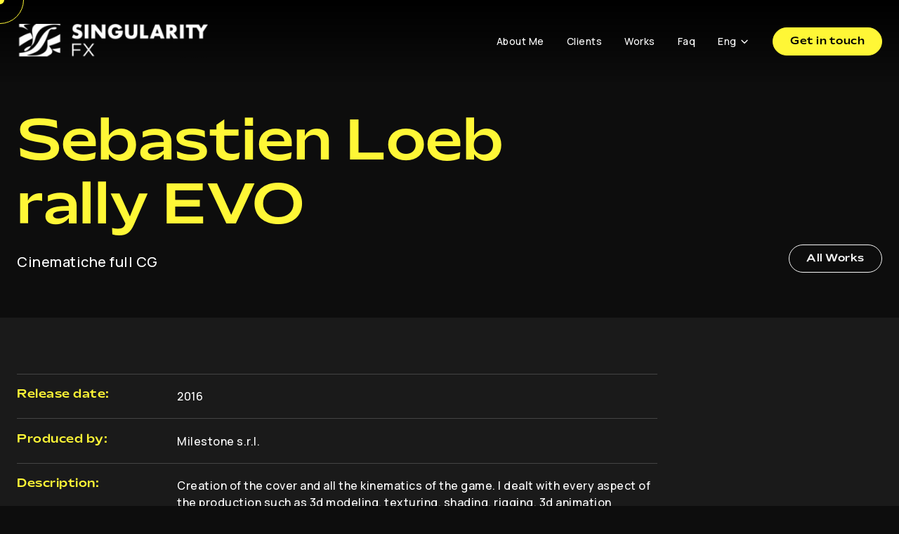

--- FILE ---
content_type: text/html; charset=UTF-8
request_url: https://www.maurobaldissera.it/en/case-studies/sebastien-loeb-rally-evo-2-eng/
body_size: 9859
content:

<!DOCTYPE html>
<html>
<head>

	<meta charset="utf-8">
	<meta name="viewport" content="width=device-width, initial-scale=1">
	<meta name="theme-color" content="#0d0d0d" />
	<meta name='robots' content='index, follow, max-image-preview:large, max-snippet:-1, max-video-preview:-1' />
	<style>img:is([sizes="auto" i], [sizes^="auto," i]) { contain-intrinsic-size: 3000px 1500px }</style>
	<link rel="alternate" href="https://www.maurobaldissera.it/case-studies/sebastien-loeb-rally-evo/" hreflang="it" />
<link rel="alternate" href="https://www.maurobaldissera.it/en/case-studies/sebastien-loeb-rally-evo-2-eng/" hreflang="en" />

	<!-- This site is optimized with the Yoast SEO plugin v26.7 - https://yoast.com/wordpress/plugins/seo/ -->
	<meta name="description" content="Realizzazione copertina e cinematiche del gioco: 3d modeling, texturing, shading, rigging, 3d animation rendering compositing ed editing." />
	<link rel="canonical" href="https://www.maurobaldissera.it/en/case-studies/sebastien-loeb-rally-evo-2-eng/" />
	<meta property="og:locale" content="en_GB" />
	<meta property="og:locale:alternate" content="it_IT" />
	<meta property="og:type" content="article" />
	<meta property="og:title" content="Sebastien Loeb rally EVO - Cinematiche full CG" />
	<meta property="og:description" content="Realizzazione copertina e cinematiche del gioco: 3d modeling, texturing, shading, rigging, 3d animation rendering compositing ed editing." />
	<meta property="og:url" content="https://www.maurobaldissera.it/en/case-studies/sebastien-loeb-rally-evo-2-eng/" />
	<meta property="og:site_name" content="Mauro Baldissera 3d Artist" />
	<meta property="article:publisher" content="https://www.facebook.com/MauroBaldissera3dartist" />
	<meta property="og:image" content="https://www.maurobaldissera.it/wp-content/uploads/2022/02/anteprima_rally.jpg" />
	<meta property="og:image:width" content="700" />
	<meta property="og:image:height" content="394" />
	<meta property="og:image:type" content="image/jpeg" />
	<meta name="twitter:card" content="summary_large_image" />
	<script type="application/ld+json" class="yoast-schema-graph">{"@context":"https://schema.org","@graph":[{"@type":"WebPage","@id":"https://www.maurobaldissera.it/en/case-studies/sebastien-loeb-rally-evo-2-eng/","url":"https://www.maurobaldissera.it/en/case-studies/sebastien-loeb-rally-evo-2-eng/","name":"Sebastien Loeb rally EVO - Cinematiche full CG","isPartOf":{"@id":"https://www.maurobaldissera.it/en/home-eng/#website"},"primaryImageOfPage":{"@id":"https://www.maurobaldissera.it/en/case-studies/sebastien-loeb-rally-evo-2-eng/#primaryimage"},"image":{"@id":"https://www.maurobaldissera.it/en/case-studies/sebastien-loeb-rally-evo-2-eng/#primaryimage"},"thumbnailUrl":"https://www.maurobaldissera.it/wp-content/uploads/2022/02/anteprima_rally.jpg","datePublished":"2022-03-09T09:49:11+00:00","description":"Realizzazione copertina e cinematiche del gioco: 3d modeling, texturing, shading, rigging, 3d animation rendering compositing ed editing.","breadcrumb":{"@id":"https://www.maurobaldissera.it/en/case-studies/sebastien-loeb-rally-evo-2-eng/#breadcrumb"},"inLanguage":"en-GB","potentialAction":[{"@type":"ReadAction","target":["https://www.maurobaldissera.it/en/case-studies/sebastien-loeb-rally-evo-2-eng/"]}]},{"@type":"ImageObject","inLanguage":"en-GB","@id":"https://www.maurobaldissera.it/en/case-studies/sebastien-loeb-rally-evo-2-eng/#primaryimage","url":"https://www.maurobaldissera.it/wp-content/uploads/2022/02/anteprima_rally.jpg","contentUrl":"https://www.maurobaldissera.it/wp-content/uploads/2022/02/anteprima_rally.jpg","width":700,"height":394,"caption":"rally SEBASTIEN LOEB game"},{"@type":"BreadcrumbList","@id":"https://www.maurobaldissera.it/en/case-studies/sebastien-loeb-rally-evo-2-eng/#breadcrumb","itemListElement":[{"@type":"ListItem","position":1,"name":"Home","item":"https://www.maurobaldissera.it/en/home-eng/"},{"@type":"ListItem","position":2,"name":"Lavori","item":"https://www.maurobaldissera.it/en/case-studies/"},{"@type":"ListItem","position":3,"name":"Sebastien Loeb rally EVO"}]},{"@type":"WebSite","@id":"https://www.maurobaldissera.it/en/home-eng/#website","url":"https://www.maurobaldissera.it/en/home-eng/","name":"Mauro Baldissera 3d Artist","description":"","publisher":{"@id":"https://www.maurobaldissera.it/en/home-eng/#organization"},"potentialAction":[{"@type":"SearchAction","target":{"@type":"EntryPoint","urlTemplate":"https://www.maurobaldissera.it/en/home-eng/?s={search_term_string}"},"query-input":{"@type":"PropertyValueSpecification","valueRequired":true,"valueName":"search_term_string"}}],"inLanguage":"en-GB"},{"@type":"Organization","@id":"https://www.maurobaldissera.it/en/home-eng/#organization","name":"Singularity FX di Mauro Baldissera","url":"https://www.maurobaldissera.it/en/home-eng/","logo":{"@type":"ImageObject","inLanguage":"en-GB","@id":"https://www.maurobaldissera.it/en/home-eng/#/schema/logo/image/","url":"https://www.maurobaldissera.it/wp-content/uploads/2015/10/Logo.png","contentUrl":"https://www.maurobaldissera.it/wp-content/uploads/2015/10/Logo.png","width":180,"height":128,"caption":"Singularity FX di Mauro Baldissera"},"image":{"@id":"https://www.maurobaldissera.it/en/home-eng/#/schema/logo/image/"},"sameAs":["https://www.facebook.com/MauroBaldissera3dartist"]}]}</script>
	<!-- / Yoast SEO plugin. -->


<script type="text/javascript">
/* <![CDATA[ */
window._wpemojiSettings = {"baseUrl":"https:\/\/s.w.org\/images\/core\/emoji\/15.0.3\/72x72\/","ext":".png","svgUrl":"https:\/\/s.w.org\/images\/core\/emoji\/15.0.3\/svg\/","svgExt":".svg","source":{"concatemoji":"https:\/\/www.maurobaldissera.it\/wp-includes\/js\/wp-emoji-release.min.js?ver=6.7.4"}};
/*! This file is auto-generated */
!function(i,n){var o,s,e;function c(e){try{var t={supportTests:e,timestamp:(new Date).valueOf()};sessionStorage.setItem(o,JSON.stringify(t))}catch(e){}}function p(e,t,n){e.clearRect(0,0,e.canvas.width,e.canvas.height),e.fillText(t,0,0);var t=new Uint32Array(e.getImageData(0,0,e.canvas.width,e.canvas.height).data),r=(e.clearRect(0,0,e.canvas.width,e.canvas.height),e.fillText(n,0,0),new Uint32Array(e.getImageData(0,0,e.canvas.width,e.canvas.height).data));return t.every(function(e,t){return e===r[t]})}function u(e,t,n){switch(t){case"flag":return n(e,"\ud83c\udff3\ufe0f\u200d\u26a7\ufe0f","\ud83c\udff3\ufe0f\u200b\u26a7\ufe0f")?!1:!n(e,"\ud83c\uddfa\ud83c\uddf3","\ud83c\uddfa\u200b\ud83c\uddf3")&&!n(e,"\ud83c\udff4\udb40\udc67\udb40\udc62\udb40\udc65\udb40\udc6e\udb40\udc67\udb40\udc7f","\ud83c\udff4\u200b\udb40\udc67\u200b\udb40\udc62\u200b\udb40\udc65\u200b\udb40\udc6e\u200b\udb40\udc67\u200b\udb40\udc7f");case"emoji":return!n(e,"\ud83d\udc26\u200d\u2b1b","\ud83d\udc26\u200b\u2b1b")}return!1}function f(e,t,n){var r="undefined"!=typeof WorkerGlobalScope&&self instanceof WorkerGlobalScope?new OffscreenCanvas(300,150):i.createElement("canvas"),a=r.getContext("2d",{willReadFrequently:!0}),o=(a.textBaseline="top",a.font="600 32px Arial",{});return e.forEach(function(e){o[e]=t(a,e,n)}),o}function t(e){var t=i.createElement("script");t.src=e,t.defer=!0,i.head.appendChild(t)}"undefined"!=typeof Promise&&(o="wpEmojiSettingsSupports",s=["flag","emoji"],n.supports={everything:!0,everythingExceptFlag:!0},e=new Promise(function(e){i.addEventListener("DOMContentLoaded",e,{once:!0})}),new Promise(function(t){var n=function(){try{var e=JSON.parse(sessionStorage.getItem(o));if("object"==typeof e&&"number"==typeof e.timestamp&&(new Date).valueOf()<e.timestamp+604800&&"object"==typeof e.supportTests)return e.supportTests}catch(e){}return null}();if(!n){if("undefined"!=typeof Worker&&"undefined"!=typeof OffscreenCanvas&&"undefined"!=typeof URL&&URL.createObjectURL&&"undefined"!=typeof Blob)try{var e="postMessage("+f.toString()+"("+[JSON.stringify(s),u.toString(),p.toString()].join(",")+"));",r=new Blob([e],{type:"text/javascript"}),a=new Worker(URL.createObjectURL(r),{name:"wpTestEmojiSupports"});return void(a.onmessage=function(e){c(n=e.data),a.terminate(),t(n)})}catch(e){}c(n=f(s,u,p))}t(n)}).then(function(e){for(var t in e)n.supports[t]=e[t],n.supports.everything=n.supports.everything&&n.supports[t],"flag"!==t&&(n.supports.everythingExceptFlag=n.supports.everythingExceptFlag&&n.supports[t]);n.supports.everythingExceptFlag=n.supports.everythingExceptFlag&&!n.supports.flag,n.DOMReady=!1,n.readyCallback=function(){n.DOMReady=!0}}).then(function(){return e}).then(function(){var e;n.supports.everything||(n.readyCallback(),(e=n.source||{}).concatemoji?t(e.concatemoji):e.wpemoji&&e.twemoji&&(t(e.twemoji),t(e.wpemoji)))}))}((window,document),window._wpemojiSettings);
/* ]]> */
</script>
<style id='wp-emoji-styles-inline-css' type='text/css'>

	img.wp-smiley, img.emoji {
		display: inline !important;
		border: none !important;
		box-shadow: none !important;
		height: 1em !important;
		width: 1em !important;
		margin: 0 0.07em !important;
		vertical-align: -0.1em !important;
		background: none !important;
		padding: 0 !important;
	}
</style>
<link rel='stylesheet' id='wp-block-library-css' href='https://www.maurobaldissera.it/wp-includes/css/dist/block-library/style.min.css?ver=6.7.4' type='text/css' media='all' />
<style id='classic-theme-styles-inline-css' type='text/css'>
/*! This file is auto-generated */
.wp-block-button__link{color:#fff;background-color:#32373c;border-radius:9999px;box-shadow:none;text-decoration:none;padding:calc(.667em + 2px) calc(1.333em + 2px);font-size:1.125em}.wp-block-file__button{background:#32373c;color:#fff;text-decoration:none}
</style>
<style id='global-styles-inline-css' type='text/css'>
:root{--wp--preset--aspect-ratio--square: 1;--wp--preset--aspect-ratio--4-3: 4/3;--wp--preset--aspect-ratio--3-4: 3/4;--wp--preset--aspect-ratio--3-2: 3/2;--wp--preset--aspect-ratio--2-3: 2/3;--wp--preset--aspect-ratio--16-9: 16/9;--wp--preset--aspect-ratio--9-16: 9/16;--wp--preset--color--black: #000000;--wp--preset--color--cyan-bluish-gray: #abb8c3;--wp--preset--color--white: #ffffff;--wp--preset--color--pale-pink: #f78da7;--wp--preset--color--vivid-red: #cf2e2e;--wp--preset--color--luminous-vivid-orange: #ff6900;--wp--preset--color--luminous-vivid-amber: #fcb900;--wp--preset--color--light-green-cyan: #7bdcb5;--wp--preset--color--vivid-green-cyan: #00d084;--wp--preset--color--pale-cyan-blue: #8ed1fc;--wp--preset--color--vivid-cyan-blue: #0693e3;--wp--preset--color--vivid-purple: #9b51e0;--wp--preset--gradient--vivid-cyan-blue-to-vivid-purple: linear-gradient(135deg,rgba(6,147,227,1) 0%,rgb(155,81,224) 100%);--wp--preset--gradient--light-green-cyan-to-vivid-green-cyan: linear-gradient(135deg,rgb(122,220,180) 0%,rgb(0,208,130) 100%);--wp--preset--gradient--luminous-vivid-amber-to-luminous-vivid-orange: linear-gradient(135deg,rgba(252,185,0,1) 0%,rgba(255,105,0,1) 100%);--wp--preset--gradient--luminous-vivid-orange-to-vivid-red: linear-gradient(135deg,rgba(255,105,0,1) 0%,rgb(207,46,46) 100%);--wp--preset--gradient--very-light-gray-to-cyan-bluish-gray: linear-gradient(135deg,rgb(238,238,238) 0%,rgb(169,184,195) 100%);--wp--preset--gradient--cool-to-warm-spectrum: linear-gradient(135deg,rgb(74,234,220) 0%,rgb(151,120,209) 20%,rgb(207,42,186) 40%,rgb(238,44,130) 60%,rgb(251,105,98) 80%,rgb(254,248,76) 100%);--wp--preset--gradient--blush-light-purple: linear-gradient(135deg,rgb(255,206,236) 0%,rgb(152,150,240) 100%);--wp--preset--gradient--blush-bordeaux: linear-gradient(135deg,rgb(254,205,165) 0%,rgb(254,45,45) 50%,rgb(107,0,62) 100%);--wp--preset--gradient--luminous-dusk: linear-gradient(135deg,rgb(255,203,112) 0%,rgb(199,81,192) 50%,rgb(65,88,208) 100%);--wp--preset--gradient--pale-ocean: linear-gradient(135deg,rgb(255,245,203) 0%,rgb(182,227,212) 50%,rgb(51,167,181) 100%);--wp--preset--gradient--electric-grass: linear-gradient(135deg,rgb(202,248,128) 0%,rgb(113,206,126) 100%);--wp--preset--gradient--midnight: linear-gradient(135deg,rgb(2,3,129) 0%,rgb(40,116,252) 100%);--wp--preset--font-size--small: 13px;--wp--preset--font-size--medium: 20px;--wp--preset--font-size--large: 36px;--wp--preset--font-size--x-large: 42px;--wp--preset--spacing--20: 0.44rem;--wp--preset--spacing--30: 0.67rem;--wp--preset--spacing--40: 1rem;--wp--preset--spacing--50: 1.5rem;--wp--preset--spacing--60: 2.25rem;--wp--preset--spacing--70: 3.38rem;--wp--preset--spacing--80: 5.06rem;--wp--preset--shadow--natural: 6px 6px 9px rgba(0, 0, 0, 0.2);--wp--preset--shadow--deep: 12px 12px 50px rgba(0, 0, 0, 0.4);--wp--preset--shadow--sharp: 6px 6px 0px rgba(0, 0, 0, 0.2);--wp--preset--shadow--outlined: 6px 6px 0px -3px rgba(255, 255, 255, 1), 6px 6px rgba(0, 0, 0, 1);--wp--preset--shadow--crisp: 6px 6px 0px rgba(0, 0, 0, 1);}:where(.is-layout-flex){gap: 0.5em;}:where(.is-layout-grid){gap: 0.5em;}body .is-layout-flex{display: flex;}.is-layout-flex{flex-wrap: wrap;align-items: center;}.is-layout-flex > :is(*, div){margin: 0;}body .is-layout-grid{display: grid;}.is-layout-grid > :is(*, div){margin: 0;}:where(.wp-block-columns.is-layout-flex){gap: 2em;}:where(.wp-block-columns.is-layout-grid){gap: 2em;}:where(.wp-block-post-template.is-layout-flex){gap: 1.25em;}:where(.wp-block-post-template.is-layout-grid){gap: 1.25em;}.has-black-color{color: var(--wp--preset--color--black) !important;}.has-cyan-bluish-gray-color{color: var(--wp--preset--color--cyan-bluish-gray) !important;}.has-white-color{color: var(--wp--preset--color--white) !important;}.has-pale-pink-color{color: var(--wp--preset--color--pale-pink) !important;}.has-vivid-red-color{color: var(--wp--preset--color--vivid-red) !important;}.has-luminous-vivid-orange-color{color: var(--wp--preset--color--luminous-vivid-orange) !important;}.has-luminous-vivid-amber-color{color: var(--wp--preset--color--luminous-vivid-amber) !important;}.has-light-green-cyan-color{color: var(--wp--preset--color--light-green-cyan) !important;}.has-vivid-green-cyan-color{color: var(--wp--preset--color--vivid-green-cyan) !important;}.has-pale-cyan-blue-color{color: var(--wp--preset--color--pale-cyan-blue) !important;}.has-vivid-cyan-blue-color{color: var(--wp--preset--color--vivid-cyan-blue) !important;}.has-vivid-purple-color{color: var(--wp--preset--color--vivid-purple) !important;}.has-black-background-color{background-color: var(--wp--preset--color--black) !important;}.has-cyan-bluish-gray-background-color{background-color: var(--wp--preset--color--cyan-bluish-gray) !important;}.has-white-background-color{background-color: var(--wp--preset--color--white) !important;}.has-pale-pink-background-color{background-color: var(--wp--preset--color--pale-pink) !important;}.has-vivid-red-background-color{background-color: var(--wp--preset--color--vivid-red) !important;}.has-luminous-vivid-orange-background-color{background-color: var(--wp--preset--color--luminous-vivid-orange) !important;}.has-luminous-vivid-amber-background-color{background-color: var(--wp--preset--color--luminous-vivid-amber) !important;}.has-light-green-cyan-background-color{background-color: var(--wp--preset--color--light-green-cyan) !important;}.has-vivid-green-cyan-background-color{background-color: var(--wp--preset--color--vivid-green-cyan) !important;}.has-pale-cyan-blue-background-color{background-color: var(--wp--preset--color--pale-cyan-blue) !important;}.has-vivid-cyan-blue-background-color{background-color: var(--wp--preset--color--vivid-cyan-blue) !important;}.has-vivid-purple-background-color{background-color: var(--wp--preset--color--vivid-purple) !important;}.has-black-border-color{border-color: var(--wp--preset--color--black) !important;}.has-cyan-bluish-gray-border-color{border-color: var(--wp--preset--color--cyan-bluish-gray) !important;}.has-white-border-color{border-color: var(--wp--preset--color--white) !important;}.has-pale-pink-border-color{border-color: var(--wp--preset--color--pale-pink) !important;}.has-vivid-red-border-color{border-color: var(--wp--preset--color--vivid-red) !important;}.has-luminous-vivid-orange-border-color{border-color: var(--wp--preset--color--luminous-vivid-orange) !important;}.has-luminous-vivid-amber-border-color{border-color: var(--wp--preset--color--luminous-vivid-amber) !important;}.has-light-green-cyan-border-color{border-color: var(--wp--preset--color--light-green-cyan) !important;}.has-vivid-green-cyan-border-color{border-color: var(--wp--preset--color--vivid-green-cyan) !important;}.has-pale-cyan-blue-border-color{border-color: var(--wp--preset--color--pale-cyan-blue) !important;}.has-vivid-cyan-blue-border-color{border-color: var(--wp--preset--color--vivid-cyan-blue) !important;}.has-vivid-purple-border-color{border-color: var(--wp--preset--color--vivid-purple) !important;}.has-vivid-cyan-blue-to-vivid-purple-gradient-background{background: var(--wp--preset--gradient--vivid-cyan-blue-to-vivid-purple) !important;}.has-light-green-cyan-to-vivid-green-cyan-gradient-background{background: var(--wp--preset--gradient--light-green-cyan-to-vivid-green-cyan) !important;}.has-luminous-vivid-amber-to-luminous-vivid-orange-gradient-background{background: var(--wp--preset--gradient--luminous-vivid-amber-to-luminous-vivid-orange) !important;}.has-luminous-vivid-orange-to-vivid-red-gradient-background{background: var(--wp--preset--gradient--luminous-vivid-orange-to-vivid-red) !important;}.has-very-light-gray-to-cyan-bluish-gray-gradient-background{background: var(--wp--preset--gradient--very-light-gray-to-cyan-bluish-gray) !important;}.has-cool-to-warm-spectrum-gradient-background{background: var(--wp--preset--gradient--cool-to-warm-spectrum) !important;}.has-blush-light-purple-gradient-background{background: var(--wp--preset--gradient--blush-light-purple) !important;}.has-blush-bordeaux-gradient-background{background: var(--wp--preset--gradient--blush-bordeaux) !important;}.has-luminous-dusk-gradient-background{background: var(--wp--preset--gradient--luminous-dusk) !important;}.has-pale-ocean-gradient-background{background: var(--wp--preset--gradient--pale-ocean) !important;}.has-electric-grass-gradient-background{background: var(--wp--preset--gradient--electric-grass) !important;}.has-midnight-gradient-background{background: var(--wp--preset--gradient--midnight) !important;}.has-small-font-size{font-size: var(--wp--preset--font-size--small) !important;}.has-medium-font-size{font-size: var(--wp--preset--font-size--medium) !important;}.has-large-font-size{font-size: var(--wp--preset--font-size--large) !important;}.has-x-large-font-size{font-size: var(--wp--preset--font-size--x-large) !important;}
:where(.wp-block-post-template.is-layout-flex){gap: 1.25em;}:where(.wp-block-post-template.is-layout-grid){gap: 1.25em;}
:where(.wp-block-columns.is-layout-flex){gap: 2em;}:where(.wp-block-columns.is-layout-grid){gap: 2em;}
:root :where(.wp-block-pullquote){font-size: 1.5em;line-height: 1.6;}
</style>
<link rel='stylesheet' id='contact-form-7-css' href='https://www.maurobaldissera.it/wp-content/plugins/contact-form-7/includes/css/styles.css?ver=5.9.8' type='text/css' media='all' />
<link rel='stylesheet' id='style-css' href='https://www.maurobaldissera.it/wp-content/themes/portfolio/dist/css/main.css?ver=6223176814988' type='text/css' media='all' />
<script type="text/javascript" src="https://www.maurobaldissera.it/wp-includes/js/jquery/jquery.min.js?ver=3.7.1" id="jquery-core-js"></script>
<script type="text/javascript" src="https://www.maurobaldissera.it/wp-includes/js/jquery/jquery-migrate.min.js?ver=3.4.1" id="jquery-migrate-js"></script>
<link rel="https://api.w.org/" href="https://www.maurobaldissera.it/wp-json/" /><link rel="alternate" title="JSON" type="application/json" href="https://www.maurobaldissera.it/wp-json/wp/v2/case-studies/1094" /><link rel="EditURI" type="application/rsd+xml" title="RSD" href="https://www.maurobaldissera.it/xmlrpc.php?rsd" />
<meta name="generator" content="WordPress 6.7.4" />
<link rel='shortlink' href='https://www.maurobaldissera.it/?p=1094' />
<link rel="alternate" title="oEmbed (JSON)" type="application/json+oembed" href="https://www.maurobaldissera.it/wp-json/oembed/1.0/embed?url=https%3A%2F%2Fwww.maurobaldissera.it%2Fen%2Fcase-studies%2Fsebastien-loeb-rally-evo-2-eng%2F" />
<link rel="alternate" title="oEmbed (XML)" type="text/xml+oembed" href="https://www.maurobaldissera.it/wp-json/oembed/1.0/embed?url=https%3A%2F%2Fwww.maurobaldissera.it%2Fen%2Fcase-studies%2Fsebastien-loeb-rally-evo-2-eng%2F&#038;format=xml" />
<link rel="icon" href="https://www.maurobaldissera.it/wp-content/uploads/2022/03/maurobaldissera_fav-150x150.png" sizes="32x32" />
<link rel="icon" href="https://www.maurobaldissera.it/wp-content/uploads/2022/03/maurobaldissera_fav.png" sizes="192x192" />
<link rel="apple-touch-icon" href="https://www.maurobaldissera.it/wp-content/uploads/2022/03/maurobaldissera_fav.png" />
<meta name="msapplication-TileImage" content="https://www.maurobaldissera.it/wp-content/uploads/2022/03/maurobaldissera_fav.png" />
		<style type="text/css" id="wp-custom-css">
			.grecaptcha-badge { 
	visibility: hidden; 
}		</style>
			
	<!-- Global site tag (gtag.js) - Google Analytics -->
	<script async src="https://www.googletagmanager.com/gtag/js?id=G-J9JJ5XRLSN"></script>
	<script>
	  window.dataLayer = window.dataLayer || [];
	  function gtag(){dataLayer.push(arguments);}
	  gtag('js', new Date());

	  gtag('config', 'G-J9JJ5XRLSN');
	</script>
</head>
<body>

<div class='cursor'></div>
<div class='cursor second-cursor'></div>


<div class="menu-wrap">
	<div class="container ">
		<div class="row align-items-center">
			<div class="col col-lg-3">
				<a class="text-white logo" href="https://www.maurobaldissera.it/en/home-eng">
											<img style="max-width: 100%;" src=" https://www.maurobaldissera.it/wp-content/uploads/2022/03/mauro-logo-e1649934490660.png " alt="">
					
				</a>
			</div>
			<div class="col-auto col-lg-9">
				<div class="nav-menu">
					<div class="menu-menu-en-container"><ul id="menu-menu-en" class="menu"><li id="menu-item-1109" class="menu-item menu-item-type-custom menu-item-object-custom menu-item-home menu-item-1109"><a href="https://www.maurobaldissera.it/en/home-eng/#about">About Me</a></li>
<li id="menu-item-1110" class="menu-item menu-item-type-custom menu-item-object-custom menu-item-home menu-item-1110"><a href="https://www.maurobaldissera.it/en/home-eng/#clients">Clients</a></li>
<li id="menu-item-1111" class="menu-item menu-item-type-custom menu-item-object-custom menu-item-home menu-item-1111"><a href="https://www.maurobaldissera.it/en/home-eng/#works">Works</a></li>
<li id="menu-item-1112" class="menu-item menu-item-type-custom menu-item-object-custom menu-item-home menu-item-1112"><a href="https://www.maurobaldissera.it/en/home-eng/#faq">Faq</a></li>
<li id="menu-item-1108" class="pll-parent-menu-item menu-item menu-item-type-custom menu-item-object-custom current-menu-parent menu-item-has-children menu-item-1108"><a href="#pll_switcher">Eng</a>
<ul class="sub-menu">
	<li id="menu-item-1108-it" class="lang-item lang-item-17 lang-item-it lang-item-first menu-item menu-item-type-custom menu-item-object-custom menu-item-1108-it"><a href="https://www.maurobaldissera.it/case-studies/sebastien-loeb-rally-evo/" hreflang="it-IT" lang="it-IT">Ita</a></li>
	<li id="menu-item-1108-en" class="lang-item lang-item-19 lang-item-en current-lang menu-item menu-item-type-custom menu-item-object-custom menu-item-1108-en"><a href="https://www.maurobaldissera.it/en/case-studies/sebastien-loeb-rally-evo-2-eng/" hreflang="en-GB" lang="en-GB">Eng</a></li>
</ul>
</li>
</ul></div>					<a href="/#form" class="btn btn-primary">
						Get in touch 
					</a>
				</div>
				<div class="hamburger d-block d-lg-none">
					<svg  xmlns="http://www.w3.org/2000/svg" width="25" height="25" viewBox="0 0 24 24" fill="none" stroke="#222" stroke-width="2" stroke-linecap="round" stroke-linejoin="round"><line x1="3" y1="12" x2="21" y2="12"></line><line x1="3" y1="6" x2="21" y2="6"></line><line x1="3" y1="18" x2="21" y2="18"></line></svg>				</div>
			</div>
		</div>
	</div>
</div>

<div class="nav-mobile">
	<div class="text-lig">menu</div>
	<div class="menu-menu-en-container"><ul id="menu-menu-en-1" class="menu"><li class="menu-item menu-item-type-custom menu-item-object-custom menu-item-home menu-item-1109"><a href="https://www.maurobaldissera.it/en/home-eng/#about">About Me</a></li>
<li class="menu-item menu-item-type-custom menu-item-object-custom menu-item-home menu-item-1110"><a href="https://www.maurobaldissera.it/en/home-eng/#clients">Clients</a></li>
<li class="menu-item menu-item-type-custom menu-item-object-custom menu-item-home menu-item-1111"><a href="https://www.maurobaldissera.it/en/home-eng/#works">Works</a></li>
<li class="menu-item menu-item-type-custom menu-item-object-custom menu-item-home menu-item-1112"><a href="https://www.maurobaldissera.it/en/home-eng/#faq">Faq</a></li>
<li class="pll-parent-menu-item menu-item menu-item-type-custom menu-item-object-custom current-menu-parent menu-item-has-children menu-item-1108"><a href="#pll_switcher">Eng</a>
<ul class="sub-menu">
	<li class="lang-item lang-item-17 lang-item-it lang-item-first menu-item menu-item-type-custom menu-item-object-custom menu-item-1108-it"><a href="https://www.maurobaldissera.it/case-studies/sebastien-loeb-rally-evo/" hreflang="it-IT" lang="it-IT">Ita</a></li>
	<li class="lang-item lang-item-19 lang-item-en current-lang menu-item menu-item-type-custom menu-item-object-custom menu-item-1108-en"><a href="https://www.maurobaldissera.it/en/case-studies/sebastien-loeb-rally-evo-2-eng/" hreflang="en-GB" lang="en-GB">Eng</a></li>
</ul>
</li>
</ul></div>	<a href="/#form" class="btn btn-primary">
		Get in touch 
	</a>
</div>
<div class="work-hero">
	<div class="container">
		<div class="row align-items-end">
			<div class="col-md-7">
			<a href="/case-studies" class="d-md-none d-block mb-3 back"><svg  xmlns="http://www.w3.org/2000/svg" width="25" height="25" viewBox="0 0 24 24" fill="none" stroke="#222" stroke-width="2" stroke-linecap="round" stroke-linejoin="round"><path d="M19 12H6M12 5l-7 7 7 7"></path></svg> All Works </a>
			<h1 class="display-1">Sebastien Loeb rally EVO</h1>
			<p class="lead mb-0">
				Cinematiche full CG			</p>
		</div>
		<div class="col-md-5 text-right">
			<a href="/case-studies" class="d-none d-md-inline-block btn btn-outline-lightGray">All Works </a>
		</div>
		</div>
	</div>
</div>

<div class="work-details py-6 py-lg-7">
	<div class="container">
		<div class="row">
			<div class="col-md-9">
											<div class="row no-gutters single-detail">
								<div class="col-md-3"><h6 >Release date:</h6></div>
								<div class="col-md-9">2016</div>
							</div>
														<div class="row no-gutters single-detail">
								<div class="col-md-3"><h6 >Produced by:</h6></div>
								<div class="col-md-9">Milestone s.r.l.</div>
							</div>
														<div class="row no-gutters single-detail">
								<div class="col-md-3"><h6 >Description:</h6></div>
								<div class="col-md-9">Creation of the cover and all the kinematics of the game. I dealt with every aspect of the production such as 3d modeling, texturing, shading, rigging, 3d animation rendering compositing and editing.</div>
							</div>
										</div>
		</div>
	</div>
</div>
<div class="module">
	<div class="container">
		<div class="row">
			<div class="col-md-10 mb-4">
		
							<div class="row mb-4">
	<div class="col-12">
		<img src="https://www.maurobaldissera.it/wp-content/uploads/2022/02/02test06.jpg" class="img-fluid">
	</div>
</div>							<div class="row mb-4">
	<div class="col-12">
		<img src="https://www.maurobaldissera.it/wp-content/uploads/2022/02/clip02_01_mod.jpg" class="img-fluid">
	</div>
</div>							<div class="row mb-4">
	<div class="col-12">
		<img src="https://www.maurobaldissera.it/wp-content/uploads/2022/02/01CLIP09_01_mod.jpg" class="img-fluid">
	</div>
</div>							<div class="row mb-4">
	<div class="col-12">
		<img src="https://www.maurobaldissera.it/wp-content/uploads/2022/02/CLIP05__01_mod.jpg" class="img-fluid">
	</div>
</div>							<div class="row mb-4">
	<div class="col-12">
		<img src="https://www.maurobaldissera.it/wp-content/uploads/2022/02/camera-03_modd.jpeg" class="img-fluid">
	</div>
</div>							<div class="row mb-4">
	<div class="col-12">
		<img src="https://www.maurobaldissera.it/wp-content/uploads/2022/02/camera-04_16BIT_mod.jpeg" class="img-fluid">
	</div>
</div>							<div class="row mb-4">
	<div class="col-12">
		<img src="https://www.maurobaldissera.it/wp-content/uploads/2022/02/clip01_02_mod.jpg" class="img-fluid">
	</div>
</div>			
			</div>
		</div>
	</div>
</div>




<footer class="d-none d-lg-block">
	<canvas class="waves" id="waves" resize height="350vh"></canvas>
</footer>
<div class="sub-footer">	
	<div class="container-fluid">
		<div class="row align-items-center">
			<div class="col-md-6">
				<div class="">©2026 · Singularity FX di Mauro Baldissera · P.IVA 01168070256 · <a href="https://www.maurobaldissera.it/privacy/">Privacy Policy</a></div>
			</div>
			<div class="col-md-6 text-right">
				<div class="socials">
													<a href="https://www.imdb.com/name/nm2613630/" class="social-badge"><svg class="imdb" xmlns="http://www.w3.org/2000/svg" viewBox="0 0 817.47 308.05"><polygon fill="currentColor" points="0 308.05 85.57 308.05 85.57 0 0 0 0 308.05"/><path fill="currentColor" d="M817.84-361l-19.15,143.9-11.9-78.27Q781.62-333,776.86-361H669.42V-53H742l.28-203.42L772.85-53h51.68l29-207.9L853.75-53h72.38V-361Z" transform="translate(-549.62 361.05)"/><path fill="currentColor" d="M960.35-53V-361h133.57a54.5,54.5,0,0,1,54.69,54.36v199.33A54.5,54.5,0,0,1,1093.92-53Zm99.82-252.61c-3.4-1.83-9.89-2.72-19.33-2.72V-106.2c12.47,0,20.14-2.24,23-6.93s4.35-17.12,4.35-37.64V-270.21c0-13.93-.52-22.83-1.48-26.77A12.57,12.57,0,0,0,1060.17-305.61Z" transform="translate(-549.62 361.05)"/><path fill="currentColor" d="M1306-283.92h5.47c30.72,0,55.63,24.06,55.63,53.7V-106.7c0,29.66-24.9,53.7-55.63,53.7H1306a56.18,56.18,0,0,1-45.49-22.79L1255.57-57h-76.73V-361h81.87v98.93A58,58,0,0,1,1306-283.92Zm-17.53,150.21v-73c0-12.06-.77-20-2.39-23.62s-8-6-12.57-6-11.48,1.9-12.83,5.1v123.56c1.55,3.52,8.19,5.48,12.83,5.48s11.41-1.9,12.83-5.48S1288.46-119.95,1288.46-133.71Z" transform="translate(-549.62 361.05)"/></svg></a>
															<a href="https://www.linkedin.com/in/maurobaldissera/" class="social-badge"><svg xmlns="http://www.w3.org/2000/svg" viewBox="0 0 448 512" width="25" height="25"><path fill="currentColor" d="M100.28 448H7.4V148.9h92.88zM53.79 108.1C24.09 108.1 0 83.5 0 53.8a53.79 53.79 0 0 1 107.58 0c0 29.7-24.1 54.3-53.79 54.3zM447.9 448h-92.68V302.4c0-34.7-.7-79.2-48.29-79.2-48.29 0-55.69 37.7-55.69 76.7V448h-92.78V148.9h89.08v40.8h1.3c12.4-23.5 42.69-48.3 87.88-48.3 94 0 111.28 61.9 111.28 142.3V448z" class=""></path></svg></a>
															<a href="https://www.instagram.com/mauro_baldissera_digitalartist/" class="social-badge"><svg xmlns="http://www.w3.org/2000/svg" viewBox="0 0 448 512" width="25" height="25"><path fill="currentColor" d="M224.1 141c-63.6 0-114.9 51.3-114.9 114.9s51.3 114.9 114.9 114.9S339 319.5 339 255.9 287.7 141 224.1 141zm0 189.6c-41.1 0-74.7-33.5-74.7-74.7s33.5-74.7 74.7-74.7 74.7 33.5 74.7 74.7-33.6 74.7-74.7 74.7zm146.4-194.3c0 14.9-12 26.8-26.8 26.8-14.9 0-26.8-12-26.8-26.8s12-26.8 26.8-26.8 26.8 12 26.8 26.8zm76.1 27.2c-1.7-35.9-9.9-67.7-36.2-93.9-26.2-26.2-58-34.4-93.9-36.2-37-2.1-147.9-2.1-184.9 0-35.8 1.7-67.6 9.9-93.9 36.1s-34.4 58-36.2 93.9c-2.1 37-2.1 147.9 0 184.9 1.7 35.9 9.9 67.7 36.2 93.9s58 34.4 93.9 36.2c37 2.1 147.9 2.1 184.9 0 35.9-1.7 67.7-9.9 93.9-36.2 26.2-26.2 34.4-58 36.2-93.9 2.1-37 2.1-147.8 0-184.8zM398.8 388c-7.8 19.6-22.9 34.7-42.6 42.6-29.5 11.7-99.5 9-132.1 9s-102.7 2.6-132.1-9c-19.6-7.8-34.7-22.9-42.6-42.6-11.7-29.5-9-99.5-9-132.1s-2.6-102.7 9-132.1c7.8-19.6 22.9-34.7 42.6-42.6 29.5-11.7 99.5-9 132.1-9s102.7-2.6 132.1 9c19.6 7.8 34.7 22.9 42.6 42.6 11.7 29.5 9 99.5 9 132.1s2.7 102.7-9 132.1z" class=""></path></svg></a>
															<a href="https://it-it.facebook.com/MauroBaldissera3dartist" class="social-badge"><svg xmlns="http://www.w3.org/2000/svg" viewBox="0 0 320 512" width="25" height="25"><path fill="currentColor" d="M279.14 288l14.22-92.66h-88.91v-60.13c0-25.35 12.42-50.06 52.24-50.06h40.42V6.26S260.43 0 225.36 0c-73.22 0-121.08 44.38-121.08 124.72v70.62H22.89V288h81.39v224h100.17V288z" class=""></path></svg></a>
															<a href="https://www.youtube.com/channel/UCSioEnv1Ry0abkFQlpQJeTQ" class="social-badge"><svg xmlns="http://www.w3.org/2000/svg" viewBox="0 0 576 512" width="25" height="25"><path fill="currentColor" d="M549.655 124.083c-6.281-23.65-24.787-42.276-48.284-48.597C458.781 64 288 64 288 64S117.22 64 74.629 75.486c-23.497 6.322-42.003 24.947-48.284 48.597-11.412 42.867-11.412 132.305-11.412 132.305s0 89.438 11.412 132.305c6.281 23.65 24.787 41.5 48.284 47.821C117.22 448 288 448 288 448s170.78 0 213.371-11.486c23.497-6.321 42.003-24.171 48.284-47.821 11.412-42.867 11.412-132.305 11.412-132.305s0-89.438-11.412-132.305zm-317.51 213.508V175.185l142.739 81.205-142.739 81.201z" class=""></path></svg></a>
											</div>
			</div>
		</div>
	</div>
</div>
<script type="text/javascript" src="https://www.maurobaldissera.it/wp-includes/js/dist/hooks.min.js?ver=4d63a3d491d11ffd8ac6" id="wp-hooks-js"></script>
<script type="text/javascript" src="https://www.maurobaldissera.it/wp-includes/js/dist/i18n.min.js?ver=5e580eb46a90c2b997e6" id="wp-i18n-js"></script>
<script type="text/javascript" id="wp-i18n-js-after">
/* <![CDATA[ */
wp.i18n.setLocaleData( { 'text direction\u0004ltr': [ 'ltr' ] } );
/* ]]> */
</script>
<script type="text/javascript" src="https://www.maurobaldissera.it/wp-content/plugins/contact-form-7/includes/swv/js/index.js?ver=5.9.8" id="swv-js"></script>
<script type="text/javascript" id="contact-form-7-js-extra">
/* <![CDATA[ */
var wpcf7 = {"api":{"root":"https:\/\/www.maurobaldissera.it\/wp-json\/","namespace":"contact-form-7\/v1"}};
/* ]]> */
</script>
<script type="text/javascript" id="contact-form-7-js-translations">
/* <![CDATA[ */
( function( domain, translations ) {
	var localeData = translations.locale_data[ domain ] || translations.locale_data.messages;
	localeData[""].domain = domain;
	wp.i18n.setLocaleData( localeData, domain );
} )( "contact-form-7", {"translation-revision-date":"2024-05-21 11:58:24+0000","generator":"GlotPress\/4.0.1","domain":"messages","locale_data":{"messages":{"":{"domain":"messages","plural-forms":"nplurals=2; plural=n != 1;","lang":"en_GB"},"Error:":["Error:"]}},"comment":{"reference":"includes\/js\/index.js"}} );
/* ]]> */
</script>
<script type="text/javascript" src="https://www.maurobaldissera.it/wp-content/plugins/contact-form-7/includes/js/index.js?ver=5.9.8" id="contact-form-7-js"></script>
<script type="text/javascript" src="https://www.maurobaldissera.it/wp-content/themes/portfolio/dist/main.js?ver=6223176814988" id="main-js"></script>
<script type="text/javascript" src="https://www.google.com/recaptcha/api.js?render=6LfuWSckAAAAAML7uk-rQA5UOJHI2_MdG_xocTkq&amp;ver=3.0" id="google-recaptcha-js"></script>
<script type="text/javascript" src="https://www.maurobaldissera.it/wp-includes/js/dist/vendor/wp-polyfill.min.js?ver=3.15.0" id="wp-polyfill-js"></script>
<script type="text/javascript" id="wpcf7-recaptcha-js-extra">
/* <![CDATA[ */
var wpcf7_recaptcha = {"sitekey":"6LfuWSckAAAAAML7uk-rQA5UOJHI2_MdG_xocTkq","actions":{"homepage":"homepage","contactform":"contactform"}};
/* ]]> */
</script>
<script type="text/javascript" src="https://www.maurobaldissera.it/wp-content/plugins/contact-form-7/modules/recaptcha/index.js?ver=5.9.8" id="wpcf7-recaptcha-js"></script>


<script type="text/javascript" src="https://cdnjs.cloudflare.com/ajax/libs/paper.js/0.9.25/paper-full.min.js" async></script>
		<script type="text/paperscript" canvas="waves" defer>
		var values = {
		  friction: 1,
		  timeStep: 0.1,
		  amount: 9,
		  mass: 2,
		  count: 0
		};
		values.invMass = 1 / values.mass;
		
		var path, springs;
		var size = view.size * [1.5, 1];
		
		var Spring = function(a, b, strength, restLength) {
		  this.a = a;
		  this.b = b;
		  this.restLength = restLength || 80;
		  this.strength = strength ? strength : 0.55;
		  this.mamb = values.invMass * values.invMass;
		};
		
		Spring.prototype.update = function() {
		  var delta = this.b - this.a;
		  var dist = delta.length;
		  var normDistStrength = (dist - this.restLength) /
			  (dist * this.mamb) * this.strength;
		  delta.y *= normDistStrength * values.invMass * 0.2;
		  if (!this.a.fixed)
			this.a.y += delta.y;
		  if (!this.b.fixed)
			this.b.y -= delta.y;
		};
		
		function createPath(strength) {
		  var path = new Path({
			fillColor: '#fff736'
		  });
		  springs = [];
		  for (var i = 0; i <= values.amount; i++) {
			var segment = path.add(new Point(i / values.amount, 0.5) * size);
			var point = segment.point;
			if (i == 0 || i == values.amount)
			  point.y += size.height;
			point.px = point.x;
			point.py = point.y;
			// The first two and last two points are fixed:
			point.fixed = i < 2 || i > values.amount - 2;
			if (i > 0) {
			  var spring = new Spring(segment.previous.point, point, strength);
			  springs.push(spring);
			}
		  }
		  path.position.x -= size.width / 4;
		  return path;
		}
		
		function onResize() {
		  if (path)
			path.remove();
		  size = view.bounds.size * [2, 1];
		  path = createPath(0.1);
		}
		
		function onMouseMove(event) {
		  var location = path.getNearestLocation(event.point);
		  var segment = location.segment;
		  var point = segment.point;
		
		  if (!point.fixed && location.distance < size.height / 4) {
			var y = event.point.y;
			point.y += (y - point.y) / 6;
			if (segment.previous && !segment.previous.fixed) {
			  var previous = segment.previous.point;
			  previous.y += (y - previous.y) / 24;
			}
			if (segment.next && !segment.next.fixed) {
			  var next = segment.next.point;
			  next.y += (y - next.y) / 24;
			}
		  }
		}
		
		function onFrame(event) {
		  updateWave(path);
		}
		
		function updateWave(path) {
		  var force = 1 - values.friction * values.timeStep * values.timeStep;
		  for (var i = 0, l = path.segments.length; i < l; i++) {
			var point = path.segments[i].point;
			var dy = (point.y - point.py) * force;
			point.py = point.y;
			point.y = Math.max(point.y + dy, 0);
		  }
		
		  for (var j = 0, l = springs.length; j < l; j++) {
			springs[j].update();
		  }
		  path.smooth({ type: 'continuous' });
		}
		
		function onKeyDown(event) {
		  if (event.key == 'space') {
			path.fullySelected = !path.fullySelected;
			path.fillColor = path.fullySelected ? null : 'black';
		  }
		}
	</script>




</body>
</html>



--- FILE ---
content_type: text/html; charset=utf-8
request_url: https://www.google.com/recaptcha/api2/anchor?ar=1&k=6LfuWSckAAAAAML7uk-rQA5UOJHI2_MdG_xocTkq&co=aHR0cHM6Ly93d3cubWF1cm9iYWxkaXNzZXJhLml0OjQ0Mw..&hl=en&v=PoyoqOPhxBO7pBk68S4YbpHZ&size=invisible&anchor-ms=20000&execute-ms=30000&cb=eedfhuy7htrr
body_size: 48735
content:
<!DOCTYPE HTML><html dir="ltr" lang="en"><head><meta http-equiv="Content-Type" content="text/html; charset=UTF-8">
<meta http-equiv="X-UA-Compatible" content="IE=edge">
<title>reCAPTCHA</title>
<style type="text/css">
/* cyrillic-ext */
@font-face {
  font-family: 'Roboto';
  font-style: normal;
  font-weight: 400;
  font-stretch: 100%;
  src: url(//fonts.gstatic.com/s/roboto/v48/KFO7CnqEu92Fr1ME7kSn66aGLdTylUAMa3GUBHMdazTgWw.woff2) format('woff2');
  unicode-range: U+0460-052F, U+1C80-1C8A, U+20B4, U+2DE0-2DFF, U+A640-A69F, U+FE2E-FE2F;
}
/* cyrillic */
@font-face {
  font-family: 'Roboto';
  font-style: normal;
  font-weight: 400;
  font-stretch: 100%;
  src: url(//fonts.gstatic.com/s/roboto/v48/KFO7CnqEu92Fr1ME7kSn66aGLdTylUAMa3iUBHMdazTgWw.woff2) format('woff2');
  unicode-range: U+0301, U+0400-045F, U+0490-0491, U+04B0-04B1, U+2116;
}
/* greek-ext */
@font-face {
  font-family: 'Roboto';
  font-style: normal;
  font-weight: 400;
  font-stretch: 100%;
  src: url(//fonts.gstatic.com/s/roboto/v48/KFO7CnqEu92Fr1ME7kSn66aGLdTylUAMa3CUBHMdazTgWw.woff2) format('woff2');
  unicode-range: U+1F00-1FFF;
}
/* greek */
@font-face {
  font-family: 'Roboto';
  font-style: normal;
  font-weight: 400;
  font-stretch: 100%;
  src: url(//fonts.gstatic.com/s/roboto/v48/KFO7CnqEu92Fr1ME7kSn66aGLdTylUAMa3-UBHMdazTgWw.woff2) format('woff2');
  unicode-range: U+0370-0377, U+037A-037F, U+0384-038A, U+038C, U+038E-03A1, U+03A3-03FF;
}
/* math */
@font-face {
  font-family: 'Roboto';
  font-style: normal;
  font-weight: 400;
  font-stretch: 100%;
  src: url(//fonts.gstatic.com/s/roboto/v48/KFO7CnqEu92Fr1ME7kSn66aGLdTylUAMawCUBHMdazTgWw.woff2) format('woff2');
  unicode-range: U+0302-0303, U+0305, U+0307-0308, U+0310, U+0312, U+0315, U+031A, U+0326-0327, U+032C, U+032F-0330, U+0332-0333, U+0338, U+033A, U+0346, U+034D, U+0391-03A1, U+03A3-03A9, U+03B1-03C9, U+03D1, U+03D5-03D6, U+03F0-03F1, U+03F4-03F5, U+2016-2017, U+2034-2038, U+203C, U+2040, U+2043, U+2047, U+2050, U+2057, U+205F, U+2070-2071, U+2074-208E, U+2090-209C, U+20D0-20DC, U+20E1, U+20E5-20EF, U+2100-2112, U+2114-2115, U+2117-2121, U+2123-214F, U+2190, U+2192, U+2194-21AE, U+21B0-21E5, U+21F1-21F2, U+21F4-2211, U+2213-2214, U+2216-22FF, U+2308-230B, U+2310, U+2319, U+231C-2321, U+2336-237A, U+237C, U+2395, U+239B-23B7, U+23D0, U+23DC-23E1, U+2474-2475, U+25AF, U+25B3, U+25B7, U+25BD, U+25C1, U+25CA, U+25CC, U+25FB, U+266D-266F, U+27C0-27FF, U+2900-2AFF, U+2B0E-2B11, U+2B30-2B4C, U+2BFE, U+3030, U+FF5B, U+FF5D, U+1D400-1D7FF, U+1EE00-1EEFF;
}
/* symbols */
@font-face {
  font-family: 'Roboto';
  font-style: normal;
  font-weight: 400;
  font-stretch: 100%;
  src: url(//fonts.gstatic.com/s/roboto/v48/KFO7CnqEu92Fr1ME7kSn66aGLdTylUAMaxKUBHMdazTgWw.woff2) format('woff2');
  unicode-range: U+0001-000C, U+000E-001F, U+007F-009F, U+20DD-20E0, U+20E2-20E4, U+2150-218F, U+2190, U+2192, U+2194-2199, U+21AF, U+21E6-21F0, U+21F3, U+2218-2219, U+2299, U+22C4-22C6, U+2300-243F, U+2440-244A, U+2460-24FF, U+25A0-27BF, U+2800-28FF, U+2921-2922, U+2981, U+29BF, U+29EB, U+2B00-2BFF, U+4DC0-4DFF, U+FFF9-FFFB, U+10140-1018E, U+10190-1019C, U+101A0, U+101D0-101FD, U+102E0-102FB, U+10E60-10E7E, U+1D2C0-1D2D3, U+1D2E0-1D37F, U+1F000-1F0FF, U+1F100-1F1AD, U+1F1E6-1F1FF, U+1F30D-1F30F, U+1F315, U+1F31C, U+1F31E, U+1F320-1F32C, U+1F336, U+1F378, U+1F37D, U+1F382, U+1F393-1F39F, U+1F3A7-1F3A8, U+1F3AC-1F3AF, U+1F3C2, U+1F3C4-1F3C6, U+1F3CA-1F3CE, U+1F3D4-1F3E0, U+1F3ED, U+1F3F1-1F3F3, U+1F3F5-1F3F7, U+1F408, U+1F415, U+1F41F, U+1F426, U+1F43F, U+1F441-1F442, U+1F444, U+1F446-1F449, U+1F44C-1F44E, U+1F453, U+1F46A, U+1F47D, U+1F4A3, U+1F4B0, U+1F4B3, U+1F4B9, U+1F4BB, U+1F4BF, U+1F4C8-1F4CB, U+1F4D6, U+1F4DA, U+1F4DF, U+1F4E3-1F4E6, U+1F4EA-1F4ED, U+1F4F7, U+1F4F9-1F4FB, U+1F4FD-1F4FE, U+1F503, U+1F507-1F50B, U+1F50D, U+1F512-1F513, U+1F53E-1F54A, U+1F54F-1F5FA, U+1F610, U+1F650-1F67F, U+1F687, U+1F68D, U+1F691, U+1F694, U+1F698, U+1F6AD, U+1F6B2, U+1F6B9-1F6BA, U+1F6BC, U+1F6C6-1F6CF, U+1F6D3-1F6D7, U+1F6E0-1F6EA, U+1F6F0-1F6F3, U+1F6F7-1F6FC, U+1F700-1F7FF, U+1F800-1F80B, U+1F810-1F847, U+1F850-1F859, U+1F860-1F887, U+1F890-1F8AD, U+1F8B0-1F8BB, U+1F8C0-1F8C1, U+1F900-1F90B, U+1F93B, U+1F946, U+1F984, U+1F996, U+1F9E9, U+1FA00-1FA6F, U+1FA70-1FA7C, U+1FA80-1FA89, U+1FA8F-1FAC6, U+1FACE-1FADC, U+1FADF-1FAE9, U+1FAF0-1FAF8, U+1FB00-1FBFF;
}
/* vietnamese */
@font-face {
  font-family: 'Roboto';
  font-style: normal;
  font-weight: 400;
  font-stretch: 100%;
  src: url(//fonts.gstatic.com/s/roboto/v48/KFO7CnqEu92Fr1ME7kSn66aGLdTylUAMa3OUBHMdazTgWw.woff2) format('woff2');
  unicode-range: U+0102-0103, U+0110-0111, U+0128-0129, U+0168-0169, U+01A0-01A1, U+01AF-01B0, U+0300-0301, U+0303-0304, U+0308-0309, U+0323, U+0329, U+1EA0-1EF9, U+20AB;
}
/* latin-ext */
@font-face {
  font-family: 'Roboto';
  font-style: normal;
  font-weight: 400;
  font-stretch: 100%;
  src: url(//fonts.gstatic.com/s/roboto/v48/KFO7CnqEu92Fr1ME7kSn66aGLdTylUAMa3KUBHMdazTgWw.woff2) format('woff2');
  unicode-range: U+0100-02BA, U+02BD-02C5, U+02C7-02CC, U+02CE-02D7, U+02DD-02FF, U+0304, U+0308, U+0329, U+1D00-1DBF, U+1E00-1E9F, U+1EF2-1EFF, U+2020, U+20A0-20AB, U+20AD-20C0, U+2113, U+2C60-2C7F, U+A720-A7FF;
}
/* latin */
@font-face {
  font-family: 'Roboto';
  font-style: normal;
  font-weight: 400;
  font-stretch: 100%;
  src: url(//fonts.gstatic.com/s/roboto/v48/KFO7CnqEu92Fr1ME7kSn66aGLdTylUAMa3yUBHMdazQ.woff2) format('woff2');
  unicode-range: U+0000-00FF, U+0131, U+0152-0153, U+02BB-02BC, U+02C6, U+02DA, U+02DC, U+0304, U+0308, U+0329, U+2000-206F, U+20AC, U+2122, U+2191, U+2193, U+2212, U+2215, U+FEFF, U+FFFD;
}
/* cyrillic-ext */
@font-face {
  font-family: 'Roboto';
  font-style: normal;
  font-weight: 500;
  font-stretch: 100%;
  src: url(//fonts.gstatic.com/s/roboto/v48/KFO7CnqEu92Fr1ME7kSn66aGLdTylUAMa3GUBHMdazTgWw.woff2) format('woff2');
  unicode-range: U+0460-052F, U+1C80-1C8A, U+20B4, U+2DE0-2DFF, U+A640-A69F, U+FE2E-FE2F;
}
/* cyrillic */
@font-face {
  font-family: 'Roboto';
  font-style: normal;
  font-weight: 500;
  font-stretch: 100%;
  src: url(//fonts.gstatic.com/s/roboto/v48/KFO7CnqEu92Fr1ME7kSn66aGLdTylUAMa3iUBHMdazTgWw.woff2) format('woff2');
  unicode-range: U+0301, U+0400-045F, U+0490-0491, U+04B0-04B1, U+2116;
}
/* greek-ext */
@font-face {
  font-family: 'Roboto';
  font-style: normal;
  font-weight: 500;
  font-stretch: 100%;
  src: url(//fonts.gstatic.com/s/roboto/v48/KFO7CnqEu92Fr1ME7kSn66aGLdTylUAMa3CUBHMdazTgWw.woff2) format('woff2');
  unicode-range: U+1F00-1FFF;
}
/* greek */
@font-face {
  font-family: 'Roboto';
  font-style: normal;
  font-weight: 500;
  font-stretch: 100%;
  src: url(//fonts.gstatic.com/s/roboto/v48/KFO7CnqEu92Fr1ME7kSn66aGLdTylUAMa3-UBHMdazTgWw.woff2) format('woff2');
  unicode-range: U+0370-0377, U+037A-037F, U+0384-038A, U+038C, U+038E-03A1, U+03A3-03FF;
}
/* math */
@font-face {
  font-family: 'Roboto';
  font-style: normal;
  font-weight: 500;
  font-stretch: 100%;
  src: url(//fonts.gstatic.com/s/roboto/v48/KFO7CnqEu92Fr1ME7kSn66aGLdTylUAMawCUBHMdazTgWw.woff2) format('woff2');
  unicode-range: U+0302-0303, U+0305, U+0307-0308, U+0310, U+0312, U+0315, U+031A, U+0326-0327, U+032C, U+032F-0330, U+0332-0333, U+0338, U+033A, U+0346, U+034D, U+0391-03A1, U+03A3-03A9, U+03B1-03C9, U+03D1, U+03D5-03D6, U+03F0-03F1, U+03F4-03F5, U+2016-2017, U+2034-2038, U+203C, U+2040, U+2043, U+2047, U+2050, U+2057, U+205F, U+2070-2071, U+2074-208E, U+2090-209C, U+20D0-20DC, U+20E1, U+20E5-20EF, U+2100-2112, U+2114-2115, U+2117-2121, U+2123-214F, U+2190, U+2192, U+2194-21AE, U+21B0-21E5, U+21F1-21F2, U+21F4-2211, U+2213-2214, U+2216-22FF, U+2308-230B, U+2310, U+2319, U+231C-2321, U+2336-237A, U+237C, U+2395, U+239B-23B7, U+23D0, U+23DC-23E1, U+2474-2475, U+25AF, U+25B3, U+25B7, U+25BD, U+25C1, U+25CA, U+25CC, U+25FB, U+266D-266F, U+27C0-27FF, U+2900-2AFF, U+2B0E-2B11, U+2B30-2B4C, U+2BFE, U+3030, U+FF5B, U+FF5D, U+1D400-1D7FF, U+1EE00-1EEFF;
}
/* symbols */
@font-face {
  font-family: 'Roboto';
  font-style: normal;
  font-weight: 500;
  font-stretch: 100%;
  src: url(//fonts.gstatic.com/s/roboto/v48/KFO7CnqEu92Fr1ME7kSn66aGLdTylUAMaxKUBHMdazTgWw.woff2) format('woff2');
  unicode-range: U+0001-000C, U+000E-001F, U+007F-009F, U+20DD-20E0, U+20E2-20E4, U+2150-218F, U+2190, U+2192, U+2194-2199, U+21AF, U+21E6-21F0, U+21F3, U+2218-2219, U+2299, U+22C4-22C6, U+2300-243F, U+2440-244A, U+2460-24FF, U+25A0-27BF, U+2800-28FF, U+2921-2922, U+2981, U+29BF, U+29EB, U+2B00-2BFF, U+4DC0-4DFF, U+FFF9-FFFB, U+10140-1018E, U+10190-1019C, U+101A0, U+101D0-101FD, U+102E0-102FB, U+10E60-10E7E, U+1D2C0-1D2D3, U+1D2E0-1D37F, U+1F000-1F0FF, U+1F100-1F1AD, U+1F1E6-1F1FF, U+1F30D-1F30F, U+1F315, U+1F31C, U+1F31E, U+1F320-1F32C, U+1F336, U+1F378, U+1F37D, U+1F382, U+1F393-1F39F, U+1F3A7-1F3A8, U+1F3AC-1F3AF, U+1F3C2, U+1F3C4-1F3C6, U+1F3CA-1F3CE, U+1F3D4-1F3E0, U+1F3ED, U+1F3F1-1F3F3, U+1F3F5-1F3F7, U+1F408, U+1F415, U+1F41F, U+1F426, U+1F43F, U+1F441-1F442, U+1F444, U+1F446-1F449, U+1F44C-1F44E, U+1F453, U+1F46A, U+1F47D, U+1F4A3, U+1F4B0, U+1F4B3, U+1F4B9, U+1F4BB, U+1F4BF, U+1F4C8-1F4CB, U+1F4D6, U+1F4DA, U+1F4DF, U+1F4E3-1F4E6, U+1F4EA-1F4ED, U+1F4F7, U+1F4F9-1F4FB, U+1F4FD-1F4FE, U+1F503, U+1F507-1F50B, U+1F50D, U+1F512-1F513, U+1F53E-1F54A, U+1F54F-1F5FA, U+1F610, U+1F650-1F67F, U+1F687, U+1F68D, U+1F691, U+1F694, U+1F698, U+1F6AD, U+1F6B2, U+1F6B9-1F6BA, U+1F6BC, U+1F6C6-1F6CF, U+1F6D3-1F6D7, U+1F6E0-1F6EA, U+1F6F0-1F6F3, U+1F6F7-1F6FC, U+1F700-1F7FF, U+1F800-1F80B, U+1F810-1F847, U+1F850-1F859, U+1F860-1F887, U+1F890-1F8AD, U+1F8B0-1F8BB, U+1F8C0-1F8C1, U+1F900-1F90B, U+1F93B, U+1F946, U+1F984, U+1F996, U+1F9E9, U+1FA00-1FA6F, U+1FA70-1FA7C, U+1FA80-1FA89, U+1FA8F-1FAC6, U+1FACE-1FADC, U+1FADF-1FAE9, U+1FAF0-1FAF8, U+1FB00-1FBFF;
}
/* vietnamese */
@font-face {
  font-family: 'Roboto';
  font-style: normal;
  font-weight: 500;
  font-stretch: 100%;
  src: url(//fonts.gstatic.com/s/roboto/v48/KFO7CnqEu92Fr1ME7kSn66aGLdTylUAMa3OUBHMdazTgWw.woff2) format('woff2');
  unicode-range: U+0102-0103, U+0110-0111, U+0128-0129, U+0168-0169, U+01A0-01A1, U+01AF-01B0, U+0300-0301, U+0303-0304, U+0308-0309, U+0323, U+0329, U+1EA0-1EF9, U+20AB;
}
/* latin-ext */
@font-face {
  font-family: 'Roboto';
  font-style: normal;
  font-weight: 500;
  font-stretch: 100%;
  src: url(//fonts.gstatic.com/s/roboto/v48/KFO7CnqEu92Fr1ME7kSn66aGLdTylUAMa3KUBHMdazTgWw.woff2) format('woff2');
  unicode-range: U+0100-02BA, U+02BD-02C5, U+02C7-02CC, U+02CE-02D7, U+02DD-02FF, U+0304, U+0308, U+0329, U+1D00-1DBF, U+1E00-1E9F, U+1EF2-1EFF, U+2020, U+20A0-20AB, U+20AD-20C0, U+2113, U+2C60-2C7F, U+A720-A7FF;
}
/* latin */
@font-face {
  font-family: 'Roboto';
  font-style: normal;
  font-weight: 500;
  font-stretch: 100%;
  src: url(//fonts.gstatic.com/s/roboto/v48/KFO7CnqEu92Fr1ME7kSn66aGLdTylUAMa3yUBHMdazQ.woff2) format('woff2');
  unicode-range: U+0000-00FF, U+0131, U+0152-0153, U+02BB-02BC, U+02C6, U+02DA, U+02DC, U+0304, U+0308, U+0329, U+2000-206F, U+20AC, U+2122, U+2191, U+2193, U+2212, U+2215, U+FEFF, U+FFFD;
}
/* cyrillic-ext */
@font-face {
  font-family: 'Roboto';
  font-style: normal;
  font-weight: 900;
  font-stretch: 100%;
  src: url(//fonts.gstatic.com/s/roboto/v48/KFO7CnqEu92Fr1ME7kSn66aGLdTylUAMa3GUBHMdazTgWw.woff2) format('woff2');
  unicode-range: U+0460-052F, U+1C80-1C8A, U+20B4, U+2DE0-2DFF, U+A640-A69F, U+FE2E-FE2F;
}
/* cyrillic */
@font-face {
  font-family: 'Roboto';
  font-style: normal;
  font-weight: 900;
  font-stretch: 100%;
  src: url(//fonts.gstatic.com/s/roboto/v48/KFO7CnqEu92Fr1ME7kSn66aGLdTylUAMa3iUBHMdazTgWw.woff2) format('woff2');
  unicode-range: U+0301, U+0400-045F, U+0490-0491, U+04B0-04B1, U+2116;
}
/* greek-ext */
@font-face {
  font-family: 'Roboto';
  font-style: normal;
  font-weight: 900;
  font-stretch: 100%;
  src: url(//fonts.gstatic.com/s/roboto/v48/KFO7CnqEu92Fr1ME7kSn66aGLdTylUAMa3CUBHMdazTgWw.woff2) format('woff2');
  unicode-range: U+1F00-1FFF;
}
/* greek */
@font-face {
  font-family: 'Roboto';
  font-style: normal;
  font-weight: 900;
  font-stretch: 100%;
  src: url(//fonts.gstatic.com/s/roboto/v48/KFO7CnqEu92Fr1ME7kSn66aGLdTylUAMa3-UBHMdazTgWw.woff2) format('woff2');
  unicode-range: U+0370-0377, U+037A-037F, U+0384-038A, U+038C, U+038E-03A1, U+03A3-03FF;
}
/* math */
@font-face {
  font-family: 'Roboto';
  font-style: normal;
  font-weight: 900;
  font-stretch: 100%;
  src: url(//fonts.gstatic.com/s/roboto/v48/KFO7CnqEu92Fr1ME7kSn66aGLdTylUAMawCUBHMdazTgWw.woff2) format('woff2');
  unicode-range: U+0302-0303, U+0305, U+0307-0308, U+0310, U+0312, U+0315, U+031A, U+0326-0327, U+032C, U+032F-0330, U+0332-0333, U+0338, U+033A, U+0346, U+034D, U+0391-03A1, U+03A3-03A9, U+03B1-03C9, U+03D1, U+03D5-03D6, U+03F0-03F1, U+03F4-03F5, U+2016-2017, U+2034-2038, U+203C, U+2040, U+2043, U+2047, U+2050, U+2057, U+205F, U+2070-2071, U+2074-208E, U+2090-209C, U+20D0-20DC, U+20E1, U+20E5-20EF, U+2100-2112, U+2114-2115, U+2117-2121, U+2123-214F, U+2190, U+2192, U+2194-21AE, U+21B0-21E5, U+21F1-21F2, U+21F4-2211, U+2213-2214, U+2216-22FF, U+2308-230B, U+2310, U+2319, U+231C-2321, U+2336-237A, U+237C, U+2395, U+239B-23B7, U+23D0, U+23DC-23E1, U+2474-2475, U+25AF, U+25B3, U+25B7, U+25BD, U+25C1, U+25CA, U+25CC, U+25FB, U+266D-266F, U+27C0-27FF, U+2900-2AFF, U+2B0E-2B11, U+2B30-2B4C, U+2BFE, U+3030, U+FF5B, U+FF5D, U+1D400-1D7FF, U+1EE00-1EEFF;
}
/* symbols */
@font-face {
  font-family: 'Roboto';
  font-style: normal;
  font-weight: 900;
  font-stretch: 100%;
  src: url(//fonts.gstatic.com/s/roboto/v48/KFO7CnqEu92Fr1ME7kSn66aGLdTylUAMaxKUBHMdazTgWw.woff2) format('woff2');
  unicode-range: U+0001-000C, U+000E-001F, U+007F-009F, U+20DD-20E0, U+20E2-20E4, U+2150-218F, U+2190, U+2192, U+2194-2199, U+21AF, U+21E6-21F0, U+21F3, U+2218-2219, U+2299, U+22C4-22C6, U+2300-243F, U+2440-244A, U+2460-24FF, U+25A0-27BF, U+2800-28FF, U+2921-2922, U+2981, U+29BF, U+29EB, U+2B00-2BFF, U+4DC0-4DFF, U+FFF9-FFFB, U+10140-1018E, U+10190-1019C, U+101A0, U+101D0-101FD, U+102E0-102FB, U+10E60-10E7E, U+1D2C0-1D2D3, U+1D2E0-1D37F, U+1F000-1F0FF, U+1F100-1F1AD, U+1F1E6-1F1FF, U+1F30D-1F30F, U+1F315, U+1F31C, U+1F31E, U+1F320-1F32C, U+1F336, U+1F378, U+1F37D, U+1F382, U+1F393-1F39F, U+1F3A7-1F3A8, U+1F3AC-1F3AF, U+1F3C2, U+1F3C4-1F3C6, U+1F3CA-1F3CE, U+1F3D4-1F3E0, U+1F3ED, U+1F3F1-1F3F3, U+1F3F5-1F3F7, U+1F408, U+1F415, U+1F41F, U+1F426, U+1F43F, U+1F441-1F442, U+1F444, U+1F446-1F449, U+1F44C-1F44E, U+1F453, U+1F46A, U+1F47D, U+1F4A3, U+1F4B0, U+1F4B3, U+1F4B9, U+1F4BB, U+1F4BF, U+1F4C8-1F4CB, U+1F4D6, U+1F4DA, U+1F4DF, U+1F4E3-1F4E6, U+1F4EA-1F4ED, U+1F4F7, U+1F4F9-1F4FB, U+1F4FD-1F4FE, U+1F503, U+1F507-1F50B, U+1F50D, U+1F512-1F513, U+1F53E-1F54A, U+1F54F-1F5FA, U+1F610, U+1F650-1F67F, U+1F687, U+1F68D, U+1F691, U+1F694, U+1F698, U+1F6AD, U+1F6B2, U+1F6B9-1F6BA, U+1F6BC, U+1F6C6-1F6CF, U+1F6D3-1F6D7, U+1F6E0-1F6EA, U+1F6F0-1F6F3, U+1F6F7-1F6FC, U+1F700-1F7FF, U+1F800-1F80B, U+1F810-1F847, U+1F850-1F859, U+1F860-1F887, U+1F890-1F8AD, U+1F8B0-1F8BB, U+1F8C0-1F8C1, U+1F900-1F90B, U+1F93B, U+1F946, U+1F984, U+1F996, U+1F9E9, U+1FA00-1FA6F, U+1FA70-1FA7C, U+1FA80-1FA89, U+1FA8F-1FAC6, U+1FACE-1FADC, U+1FADF-1FAE9, U+1FAF0-1FAF8, U+1FB00-1FBFF;
}
/* vietnamese */
@font-face {
  font-family: 'Roboto';
  font-style: normal;
  font-weight: 900;
  font-stretch: 100%;
  src: url(//fonts.gstatic.com/s/roboto/v48/KFO7CnqEu92Fr1ME7kSn66aGLdTylUAMa3OUBHMdazTgWw.woff2) format('woff2');
  unicode-range: U+0102-0103, U+0110-0111, U+0128-0129, U+0168-0169, U+01A0-01A1, U+01AF-01B0, U+0300-0301, U+0303-0304, U+0308-0309, U+0323, U+0329, U+1EA0-1EF9, U+20AB;
}
/* latin-ext */
@font-face {
  font-family: 'Roboto';
  font-style: normal;
  font-weight: 900;
  font-stretch: 100%;
  src: url(//fonts.gstatic.com/s/roboto/v48/KFO7CnqEu92Fr1ME7kSn66aGLdTylUAMa3KUBHMdazTgWw.woff2) format('woff2');
  unicode-range: U+0100-02BA, U+02BD-02C5, U+02C7-02CC, U+02CE-02D7, U+02DD-02FF, U+0304, U+0308, U+0329, U+1D00-1DBF, U+1E00-1E9F, U+1EF2-1EFF, U+2020, U+20A0-20AB, U+20AD-20C0, U+2113, U+2C60-2C7F, U+A720-A7FF;
}
/* latin */
@font-face {
  font-family: 'Roboto';
  font-style: normal;
  font-weight: 900;
  font-stretch: 100%;
  src: url(//fonts.gstatic.com/s/roboto/v48/KFO7CnqEu92Fr1ME7kSn66aGLdTylUAMa3yUBHMdazQ.woff2) format('woff2');
  unicode-range: U+0000-00FF, U+0131, U+0152-0153, U+02BB-02BC, U+02C6, U+02DA, U+02DC, U+0304, U+0308, U+0329, U+2000-206F, U+20AC, U+2122, U+2191, U+2193, U+2212, U+2215, U+FEFF, U+FFFD;
}

</style>
<link rel="stylesheet" type="text/css" href="https://www.gstatic.com/recaptcha/releases/PoyoqOPhxBO7pBk68S4YbpHZ/styles__ltr.css">
<script nonce="D_iWJBFatModPdXKLWPbSA" type="text/javascript">window['__recaptcha_api'] = 'https://www.google.com/recaptcha/api2/';</script>
<script type="text/javascript" src="https://www.gstatic.com/recaptcha/releases/PoyoqOPhxBO7pBk68S4YbpHZ/recaptcha__en.js" nonce="D_iWJBFatModPdXKLWPbSA">
      
    </script></head>
<body><div id="rc-anchor-alert" class="rc-anchor-alert"></div>
<input type="hidden" id="recaptcha-token" value="[base64]">
<script type="text/javascript" nonce="D_iWJBFatModPdXKLWPbSA">
      recaptcha.anchor.Main.init("[\x22ainput\x22,[\x22bgdata\x22,\x22\x22,\[base64]/[base64]/[base64]/[base64]/[base64]/[base64]/[base64]/[base64]/[base64]/[base64]\\u003d\x22,\[base64]\\u003d\x22,\[base64]/[base64]/[base64]/w5vDl1fDhMKDwoLDqcObYMOZUMO3w6jDmsKtccKrdMKmwpLDqCDDqF/CrVJbIgPDucORwo3DuirCvsO0wrZCw6XCmnYew5TDiSMhcMKER2LDuXfDgT3Dmh7Cv8K6w7koecK1acOcE8K1M8OJwr/CksKbw7BEw4h1w7l2Tm3DjXzDhsKHWcOMw5kEw5nDjU7Dg8O4EnE5NsOaK8K8GWzCsMOPBSofOsOFwrROHHTDuElHwroaa8K+MnQ3w4/DmWvDlsO1wpBoD8OZwpXCuGkCw6BCTsOxIAzCgFXDp18VZQ3CjsOAw7PDowQca0cAIcKHwokRwqtMw7DDqHU7BRHCkhHDh8KqWyLDicO9wqYkw6YPwpY+wrRSQMKVTUZDfMOHwpDCrWQ/[base64]/Dvh/Dl1nCm1Q0ScOuw4MLwrlHwrJCWkfCusOdVmchLcKlTG4UwrATGkXCpcKywr8XecOTwpAJwpXDmcK4w7c3w6PCpwfCi8OrwrMdw7bDisKcwpp4wqEvVMKqIcKXHBEMwpbDl8OYw5fDknjDnRgCwrzDsF8RHMOiLHgow58lwpd/AhLCu0Jyw4BawpHCrsKVwrTCt3lyDcK2wqDDucK9EcO/[base64]/KsKPwr1MADZewrZEw4FXwozDoGwmwr7Co0YkN8OBwrzClMKBYX7CgsOXL8OENMKnLRQ6R1XCgMKde8KlwoZ9w4vCmhk+w7UvwojCp8OHRD1+XAcywovDmz3ClUjCnGzDqsO0M8KgwrXDhQzDi8KYbU/DsgouwpU/X8KZw67DhMOLMMKAw7zCpcK3ByTCoUDCl1fCmH/DskMEw54AY8K6dcO5w4IadMOqw67ChcKnwqs3EwnCpcOpNhwaMcOTT8K+Zi3CgjTCjsKMw6FaEmrDg1Z7wownSMO0clwuwojCqMOMLcO2wrXClgAHU8KoWn8idcKpAQjDjsKBSXPDlMKNwolMZsKdw53DnsOWPGUvQiHDoXUyfsK5QGXChMOxwp/[base64]/wow6wos6e8OJwrHDvMOJeUlzYBvCgAM8wrYnwrZwM8Kxw6HDhMO4w7Miw7kGYgowYX3CpcK0CDXDh8OOf8KSfybCqcKpw6TDicOSDcOJwpcsXyg+wo/DnsOudH/ChcOCw7rCo8O8wrwUGcKxSm8DHmhxJ8OrcsK6ScOadCnCgynDisOawr9Ify/DocOVw7XDkhxne8OowpV6w65Dw5sPwpnCul8wbxDDvG7Dq8O/b8OywqN2wqLDm8OYwrnDucOoJFhBRXfDpHgtwr/DtAceC8ODOcK+w63DtMOfwrfDtcKOwpEPV8OXw63ChcODVMKXw5ImXcKZw57Ch8OlfsK2NCDCuRPDrMOvw6B9VmgGQsK9w63CkMKiwrR+w5pZw5U7wp5DwqkuwoVJDMKwJUgfwoDCosO6wqbCi8K3QUIRwr3ClMO1w7tvbAjCp8OrwoQUaMKWZwF/DMKOCDdAw7xRC8OCEhxaVcKTwrtxF8KOaTjCnVU2w49Twp7DjcO/[base64]/[base64]/w7PCrnLDkcO+LjvDnsKAwoRuJcKfwqXDkUPCpsOMwpsIw4VdXMKTAsOfP8KkYsK2GMKiY0jCsnjCmMO1w7nDrD/CpT9iw5kHLEfDtsKhw6rDj8ObbUjDmy7DgcKpw5XDsn1ofcKcwrdZw7jDuS/DqcKRwqsJw6wCeXfCviMuQmDDncO7ZMKnRsKMwozCtRIkW8OAwr4Fw57CnEs/f8ObwrAdwo3Dn8Kew4RcwoZFLg1Kwpt0MQvCucKMwo4Rw4nCuh4hwrwWTCJof1jCv3BswrvDosKzd8KHP8K4cwXCocOlw4nDhcKMw49owopvFDvCmhrDjxh/woXDjkAnNTbDinB7XTsVw5HDjsKfw5cqwo3CtcOTV8OHOsOlfcK4ZBYLwrfDsRTDhzPDqhrDsxzCr8KhfcOXdmtgGEtxa8ODw69pwpE5RcKUw7DDlHB4Wj1MwrnDiEALeGzCmAAaw7TCpgVcUMKgNsO3w4LDjxdlw5gqw6HCpcO3wpvCgRE/wrl5w5dmwobDgRJlw4Q7V3gmwpsxEMO6w5/Dqlsjw6o8JcKBwq7Ch8OowpXCpGV8E3cIGFrChsK+fWTDkRxjT8O3JcOZwpATw57Dj8OuH0R/[base64]/RcK4wrYrw5U8OcKSwpoIwpzCkwccACUywofCn0rDo8KSJX7CicKuwp8Tw4rCsjvDhkM5w4xYWcK3w6Ehw44+PivCuMKXw58RwpzDoyHChlRyPVHDt8OuHyItwosKwp92cxjDoxDCoMK5w4giw7vDp2Q/w7cGwqRYHCbCh8OZwrtCwolLwqhMw7YSw6E/w6xHZDswwqnCny/[base64]/XFYbHcOFDsOEw4HDnBjDs8ORwpAdw6ZFGkR/w7HCgDQsYcO3wqgjwpHDkMOGUk0Pw6bCr29nwqrCpkVoHynCsX7DvMOqak5Rw63DtMOBw7gmwo3DmGHCnmzCqn3Dul8VCCDCssKHw5t+AsKFMSRYw6wUw7ETwoPDtRUqQsOCw4/Dp8KGwp/[base64]/[base64]/[base64]/wprDshrDrsOrw54Qw4kYwoRwwoXCuwUYfcKvNXohM8Kyw6UpBzIUw4DCtg3CrygTw7vDmknDk2vCuU14wqI1wr/DpkpYL3zDumPCh8Krw5dLw6BxHcK7wpfDqnHDm8KOw5x7wozCkMOVw5DCrn3DksK3w5xHe8OmZHXDssOSw4d6SU5yw4YlbMOwwoDDuFnDq8OWw77CgxfCu8KnVFzDtl7DoDHCrwxRPsKOOcKIYMKVVMK4w5lwbMOoT088w55SOMOdw6vDoBNGMXpna3dkw4/CusKVw4YqUMOPMQgyUSBkccKjMghXbBAeEAYPw5dsfcOmwrELw7nCtcOMwrtRZS5NK8KOw519wqfDtcOzWMONQsO1w4rCs8K4IHAgwrvCusKAB8K9dsOgwpnCn8Ocw4hNanQiXsOdWQlWB1wwwrrClcOoU0NtEyJkIMKmw44Qw6h4w7huwqg7w4/[base64]/wprCjcK8UsKRw51gwoFJw4fDv8KtG1kKCgN4w4DDucKQw5dfwpPDpl/[base64]/[base64]/[base64]/CqsOowrPDml8NAn0DJcK2Y0LCk8KVXgvDj8K1w7PDnsKMw4bCi8O1b8Otw7LDusOmMsKQeMKswp4XKVfCoUFqasK7wrzDscKwXMKaSMO7w6AlP0LCozPChRhqGyYuWiVpP3MHwo0Rw7gHw77DlsOkH8K1w53Cp24yE28FQsKZb33DlcKsw7LDn8K/d2DDl8O9LnnDusKIK1zDhhFcwq/CgGo1wpTDsDNPP0jDpMO0clRZaip6woLDqUB+MywkwoZAB8OfwqclY8K1wqM6w6slQsOnwqjDvXQ1wrrDt2TCpsOyaEHDisOgesOUZ8KWwoDCncKocHwsw7rDrhNvE8KIw60RegHCkBgJw4oSJnJIwqLCoEpZwq3DmMODUsKuwpDCtCTDukh5w5/Di3xPViBBOXrDkiBTK8OXOifDsMO5wpV4ZTBKwpUqwr8YLnPCrcKfflBmN0M0wqXCucKrEADDqFPCvmFLdMONC8Ovwp0Qw73CkcOjw4jCscOjw6kOEcK6wptFF8KTw4/CrBjCqcO1wr7CkmZDw67CgVfCvCTCmcKPXibDtTZTw6HCgDg/w4DDpsKMw4PDqTDCgMO8w5dEwobDr07CvsK3Dygjw5fDpCzDo8OsWcKcZ8OTGznCmXFfXcK6dcK6BjHCsMOiw45qQFLDukIkacODw7XCgMK/P8OhH8OAFMKvw43Cg2HDu1bDm8KEb8OjwqJBwofDlU9JLmvDnxDClmh9bFZbwq7DjH/CosOELSrChsKmYcKbS8K9b2TCu8KnwpXDrsKkJznClm7DkDIawofCicKJw4DChsKRwoR1ZSjCgsKnw7JVF8ONw4fDoSvDvcOqwrTDv099FsO6wqcFI8KewovCmEZ/OXvDnXJjw6HDlsKvwo8KBR7DiRZGw7fDoGpYAB3Ds0FkEMOOwqd+J8OgQRJ2w63CmMKgw7HDg8OFwqTCvkLDucOhw6/CoWHDkMO/w4jCg8K6w7V6MzjDh8OSw6TDiMODfiA7Gk3DisOww5VeX8OHfMOiw5hMfcOnw7dywoHCg8Obw6rDgMOYwrHCu3zDgQnCsV3Dj8OCaMOKS8KzRMKrwo7DpMOJNSTCt0Nzwrs/wpMcw5HCsMKowr0nwqbClSgXND59wp8Mw4LDqybDpkFzwr3CtQVvMHDDtChrwqbCk23DqMOnWDxRWcO6wrLDs8KHw5lYAMKqwrjDiD3DoBXCuUUlw6UwWQMuwp1bw6oFwocIFMKxNg/[base64]/CvcONw7DCr8KhaMOKEHXDusK/LMKnwqUWRx3Dl8OBw5ECYsKvw4PDtTUOScOgIMOjw6PCjsK1TDnCi8KbQcKiw6fDplfCriPDisKNIBAZwo3DjsO9XiQtw61jwoUNMMOqw7FtDMKTw4DCsQ/CjyYFM8K8w6fClQ1Bw4/CmgFUwpBSwqo8wrU6d2rCjBDCvWHChsOrfcOvAMKnw7jClsKhwqc7wojDt8KYGMOZw5pXw7l5Zw4/[base64]/DjsOnVH8hLMOEHcOYwoPDqmzDosKKwrfDoMOTPsKFw5/DgsK/[base64]/wo80w4rCvsOCwoLCuQohw4UewqfDt1/[base64]/DksOrwoDDlcOkE8O6DcO2W1/[base64]/DlMKbEkbDsk5PIcKpwqDCsE7Dl8Kpw4ljejnDlcOOwqLDuAMbw7DDrwPDlcO2w67Dqz3DilzDtMK8w71LHMOSR8K/w49hZ2zDgnoCcsKvw6kHwp/ClEjDlW7CvMOXwrvDnRHDt8Kmw4PDs8KvdHhDDcKdwr/CncORYD3Ds0zCv8KXeXrCmMKxS8OiwpTDoGLCjMOZw63Cvz9Hw4UCw5jCkcOmwq/CrXRdexPDhnDCuMKKJMKMYxNTIVcENsKjwplTwqDChWMRw6V+wrZoMGVVw7sKGynCkEzCigEnwp1jw7jCgsKpfcOgPUBLw6XDr8OKIl9Kw6IKw55MVQLDrsOjwoIcYMO5wqfDhGdVJ8OCw6/DmQ9AwrFPOsOBRUbCoXPCmsOVw7Vcw6rCqsKdwofCo8O4VErDjsK2wpQyL8Ohw6PCgXg3wrE9GTtzwrlww7nCn8O1RwkSwpdyw5DDocK/[base64]/wpxdwonCpMO7GcKZw57CmQXCqsKVIEAOIcKPwozCgXY6OgPDsGDCri5QwrXCh8ODeCHCoUQOHcKpwoLDmGXCgMOFwpVsw7x2KGlzB2IPwonCmcKJwo0cQmLDuELDoMOqw6jCjHDDqsOsfgXDocKWZsOfFMKkw7/CvwrCjMOKw6PDqgvCmMOaw4fDusKEw4QSwq0BXMOfcjjCj8K3wpbCoFjCnsO6wrjDpyM+Y8Onw4zDuVHCokjCi8K8UE7DpwXCicO6QHDCuH86XMKWwqbDriYVIy7Cg8KKw4oWc3EYw5TDjAXDqk1uKnVqw4vDrSU+W2xpNgrCoF5Rwp/DpGjCrG/[base64]/Dr8KXw6DDvhNmAcO/fh0mU2bDgR/DpmnCoMKuWsOZQAEcLMOvw4IVecKzNsO1wpw7N8Kyw4XDhMKJwqY6R1IuXk07wonDogYCEcKkV13DrcOGWQvDkA3DgcKzw5gHw5zCksOWwpEBKsKcw5k3w43CvWzCnsKGwro/PMKYPibDjcKWQUdkw7p7eTLClcKTw4jDtcO6wpAuTMO8Mwkjw4MlwpR2woXDikgkasO4w5HDucOiw4PDgcKVworDjgoSwqLCi8KFw7R4AMK4woh4wo/Dv3vCnsOiwrHCq3k5w7pCwrvDoRXCksK/w6JKYsOlwrHDnsOFakXCpxRGwrjClGhYU8OmwrYcfmvDocKzfzHCn8OWV8K7F8OlWMKaIHrCrcOLw53ClMOww7LDuTdfw4Rkw45pwr0PTcKgwpUCCEHCqsO0SmLClB0OASQzVxbDksK7w5/CpMOUwpvCqlnDmzc+Gg/[base64]/Yw9VQ8OQwqXDnwVuw5rCtcKgO8K6w6XDqsKNwqrDjsOHwrzDpcKJwpnCiQvDrG/DqMKwwqdcJ8OVwrotIH7DvDNeZSnDuMOQWsKlRMOUw5/DsRhsQ8KcdkDDrMK0YsOawq5Uwo16w7ZcPcKHwp9WR8OaFBt/[base64]/ZWpfwpZkwpF1LcKxRcO7w4XDj8Ojw7BAw5rCmcOqwpnDsMOeVwHDvAPCpgM9dWh3B0fDpsOEcMKCesKfDMOgAsOka8OpDcOZw5HDhg0FUsKFSkkXw7nDnTfCr8OtwpbDuBfCuA4nw6piworConlZwrzCnMKcw6/CsDvDnnHCqTPClkk6w4zCklEiNMKWAyjDtsOBKsK/w5vCpx4XXcKFGE7CukHCp1USw59xw4TCiR3DhEzDk07CgkJTZ8OGCMK1D8OMWnbDj8OYwrtpwoLDkMOBwrvCpcOtwrPCqMO7wrjCusOTw4AWY34qTTfCjsKXFWlUwoQ/w4gAwrbCszHClsOBDHzDtgzCrRfCskBhdAnDuQx3WAsHwr0Hw58lTQfCsMO3wqfDuMO2SDQsw7FSHMKEw5sWwr98aMKgw7DCqDkWw6NDwoTDkilzw5Bfwq/DgTzDjQHCnsOlw6fCksK7asOwwrXDuW0lw6Yywp46wphRacKGw6peVBN5TVbCkkXCkcO+w5TCvDDDuMKRIArDvMKRw57CqMO5woHCpcKZwq5iwqAYw6sUQwAOwoI+wrwVw7/[base64]/DsTQbAcOrDsOFw75Qwpp4wrZ8woI7BsO/UFTCmUE8w4oCJF98E0nCs8KSwoQINcOCw6PCuMOkw4paUmVVLcOpwrJFw5sEfwQcHHbCmcKARXfDqsO4woY4CDXCkcKuwq7CoDDDmgbDjsOaT2jDthgnN0vDtcO0wonCl8KKYsO/Cl1ewrsowrDDkcOUwrDCohM9JmdaIk5Dwpxkw5Ftw5YZB8OWwpRJw6UxwobCoMKAGsKQB2w8XwDCjcORw6sFU8KvwoA+HcK/wrleWsOdJsKELMKqPsOmw7nDsn/[base64]/CsQ3Dgmsqw7rDgMK0wpRYeMKWC0bCs8OIUl7Dujppw5FRwqAKQw/Dv1kiw6LClMOrwo5ow6YKwoXCsRpSRsKNwoYpwrRfw7o+LHHCkULDpHpiw5vChcOxw7/CtF9RwoZvKVjDkg3DuMOXesO6wrXCgTrCocOAw44ewpIMw4lfF33Cs2YbJsONwpMzSVXDmMKBwoplw4MDE8Kyb8KSMxZqwo1Pw79Ew4EHw4lXw4Q/wrPDg8KPN8OpQsO2woZlSMKBasKnwqhVwqvCmsKUw77DjWPCtsKNJxUSVsKbwoDChcOmNMOWwpHCoB4zw4AJw61Swo7DgmnDmsKVWsO4RsKceMOCHsOdCsO5w6LCji3DtMKKwpzCuW/CslXChw3CnS3Dk8OLwolUPsK6NcK5LMKHwpEmwrodw4YTw4pkwoUiwpQeW2RGEsOHwrsRw6HDthYVHyldw7zCplg4w6g6w4cjwqTClcONw6/Cpy95w4InJMKqHMOzT8KvQMKfSkPCrwNEdiBdwqfCqsOxdsOWMwHDgsKkXsOzwrJ7woPCnXjCgMO+wofCvxDCo8OLw6bDkV/DtXfCi8OWwoLDksKcJsOCJcKGw7kvB8KRwoNVw4/[base64]/ClSvDuMKRVcKXfsKQVsOxw71rBMKcwrAdw41Nw782SGDDgMK1YcOSEhHDrsKnw5TCuAgZwowjNHE4wr7DtT7CusK+w7UPwpBjNmrCoMO/[base64]/CkMK8w7h7DcOjeSzCv8Kjw7rDoMOCwqnDjATCmgsJQjMCw5DDjsOOEsK5bEhTDcOlwrRww4TCksOOwq7DpMKWwoDDiMKKBQfCgF8hwrRLw5vDu8KnYAHCuA5Mwq90w7XDkcOcw5LCkF03wqzCohQ/wqstInLDtcKHw7vCp8OVCARpVEtMwqzDnMOtMlnCuTdrw7LDoUxSwq3DkcOdQVLCiz/[base64]/w6RWwrzDjMKbHjXCklrCu8KfZyTChgfDhcOLwqoow5TCq8K3GGbDqBYsDjvCtsOXwp/DncKJwoV7bMO0bcKdwqpOOxxoVcOIwpoFw7hfDGQmWy8WZsObw74WZ1Mhc3HCuMOKCcOOwq7DmmHDjsK/QDrCkTbCrCxGNMOBw4cQw7jCh8KTwoNrw4Zvw7M6L0tiNUssb0/CmsK4NcKzRA5lCcOqwqJiScOjwr8/YcKwWH9RwodnG8OMwpLCqsOrYBNSwrxew4fDnz3CqMKow79APh/CucK6w4zCqCxvLcKlwqLDlkHDpcKEw5k4w6xQPVrCiMOmw5DDh1LCs8KzcMOZPCd0woDCqhIATA8dwqtwwovClMOYwqHDhsOiwr/DgEDCgMKPwqMVw6s2w6lUA8KSw4/Cq2bCkS/[base64]/[base64]/[base64]/CisKDwqHCj8KpwqnDslNVw53CrEpfw50SfU9paMKLVcKEOcOowp3Cl8Oxwr7CjsOVOGYww71rIsODwozCs1UXacO3W8OSe8OawoTCksO3w7/DqD5ob8K1bMKWTndRwoXDvsOMdsK9asKfPnMMw5TCnBYFHhgZwpbCkT/DpsKOw6rChnbCvMO/egjCuMKET8KlwqPCvgtoZ8KuBcOnVMKHBMOrw4jClm/CqMKtTyY+wrIzWMKTUSNAAsK7JsKmw4jCuMKhwpLCu8OEMMODRRJ7wrvDkMKJw7U/wr/DtSjDkcOVw4DClArCkRDDkw93w6/CiBNHwoPCrgvDq0lUwrPCvkPCm8OPc33CqcOkw61ZLcKuNkYEGcKCw4hvw4nCg8KZwoLCjA0jS8O6w5rDp8OTwqx3wpQ/[base64]/DnzMZwocbw6TDnWZDH1xqAEcnwqTDuHzDp8KEUFTCk8KYWRVSwoc4wqFewoVkw7fDgkoLw5rDpjTChcKlAk7CtTw1wpnCkCoDCF/[base64]/OcKyKhIVw5swAsOhZMKUXDlPc8K+w4zCihfDn08Kw5lBNcKKw6zDgcKCw4dDRsOww4TCuFvCjFQtXXY3w5BkSEHCjsKtwrtgNjECXB8awplow6kQS8KEET8fwp45w6dydxHDjsOYwr9Fw7TDjhh0asK0fyM8GcO+w6bCvcOQI8ONWsOOHsO5w5stP04JwpJNKU/CkznCs8Oiw7stwoNpwq40IQ3CrsKNLFVhwojDscOBwp8kwrvCjcKUw490Ywgbw5gfw4XCkMK8esOqwqRwdMKQwrpLJ8Omw6FhGAjCt3nCiCHCnsKpdcO5w4jDkDJYw4IUw5AQwrBMw69aw7dmwrwSwoTCqx/CrgTCsTbCu3dmwr1+QcKywrxqDTZfQhMlw4onwoYMwq7CnGhgMcKxWMOrAMOBw5zDiidZMMOdw7jCs8KCw4zDiMK7wozDnyJHwrcvTRDCn8OFwrFcUMKrd1NHwpB/dcOIwpnCqU83wq3DvlfDgsODwqoyOBLCm8KmwqdmGRXDqsOqWcOCVsOEwoQMw6o9LhjDrsOkOsKyYsOoMXjDr3gew6PCmMOpOUHCrXzCrClGw7TChilBKsOmGsOSwrnClF4JwpDDjB/DoGbCuHjDtFXCpxbDgsKTwo9VWsKWclrCqDbCscOBBcOdSU/DvkTCvVvDqi/[base64]/[base64]/[base64]/[base64]/DmjvDgsOWMMO2wrkjAGPDjsO1SMKANMOVUMOdSsKpNMK8w6HDt0JZw5RrUmAJwqhXwrIyNGckJMOJA8Ouw5bDhsKQB1TCvhhXfjLDqk7CsBDChsK/YMOTdRbDhkRlZMKawovDqcKBw6c6dgFiwok+aD/CilJSw4xCwqwuwo7CilfDvsKOwp3DpVXDhnVkw5HClcKYXcOvS2DDkcKbwrsiwq/[base64]/[base64]/[base64]/CjGc0w5Elw5xkS8OFwrjCmsOYaQRuKBLDnSpOwpXDk8Klw7RQeHjCjGxzw5xbacOKwrbCukszw4t+BsOMwr8jwrQ5T2dhwoUIITs6CC/CrMOYw54fw7nCu3ZEDMKJScKbwrNLLxLCrQkYw6YFX8OpwpZ9Sl7DlMO9wpw4a1IRwqzCgHAMCzgpw69heMKLfsO+FCF2aMOhCyLDrzfCi2krWCRAVcOAw57ChFZ0w4R+GUUIwrlhfG3CiSfCucKfR3FaOcOOJsONwqUWwrLCtcKMYHYjw6jCh01swqE4KMOHXE4/[base64]/[base64]/DryXChw3CqRTCpsKIwqjCkcOiOygKcMOBw4jDpcOrw7XCm8Ovcz/[base64]/CmMKYwqV7fz3Du1coPE40w5BKw4/CrEt9Q8Ofw7JyecK/YhsUw74gNsKdw4gowop8OElRSsO1wplBS0HDssKnAcKUw704IMOiwpoVQWnDjVvCmjfDswbDv2xaw6AFd8OKwr8cw6ElTWfCscObTcK4wr7Di33CiQohw4LDqmPCo1jCisOaw4DClxgoZVvDk8OFwp5EwrV/UcKaMUfDocKawqbDgUA/AE3ChsO+w4ppSgPCvMOkwrhEw5vDqsOIeSB1WcOjw6Jxwq/DhsOLJ8KRw5vCp8KZw5NNX3xpwr7DiAPCrMKjwobCuMKPJ8OWwq3CkDF/w5/CqSQjwpnCiSgOwqEfwqbDn343woEUw4LCk8KdQhjDrgTCpRPCph84w4LDj2/DgkTDsEvCl8Ktw4/Dp3YqasKBwrvDgA0MworDhRzCnA/DnsKaRsKfQF/CiMKQw6vDpUbDlyE1w5plw6PDtcKTJsKOR8OxW8KcwqlSw58wwoEfwooIw57Cl3vDlMKmwrbDisO+w4LCm8Oaw5JIAgXDlnttw5IdOcOUwpB7T8OfYjIOw6cswpJrwq/DtXXDhFbDoV7DuksjXAUsDMK1YCPCksOmwqRZcMOVAcOUwoTCk3vDhMOlVsOsw60+wps4PzABw5d4wo4zPcOxVcOkS0ZPw5vDocOawqzClsOOKcOYwqTDlcKgZMKHGAnDkDHDoxvChU/Dt8KnwoTDgsOWw6/CuTldIQAufcKaw47CjgVawqdlSSvDpBbDl8OywqvCjjbDs3TCicKJw7XDkMKswozDkgd/ecOeZMKOBh7DjA3DjXLDqMO5GzLDqAdZw75Cw7vDv8OsJHQDwoEQw5DDhUXCn03CpxbDnMOWABvCvVEYAmkRw7Fcwo3Ci8OJfjBWwp0geWx8O0grHDfDjsKowrHDq3rDt1FWER1ew6/Dj27Dqw7CoMKxAlPDssKJPkfCmsKwayonHm59Al9KAWLDoxhGwqkdwocxMsK5d8KTwqjDjQ9qHcOKX0HDtcKXw5DCqMOpwoLCgsO/w4PDjV3DtcKjOMOAwptaw5vDnGbDqG7CuGAmw4gWVsOVMynDmcKRwqIWf8KHCB/CnEsLw6nCtMOTTMKuw5xXBcO8wrFGf8OHw7cFBcKcHcOoYTldwrrDoyXCsMOJLsKtwqzCscO7woZIw7rChWrCp8OAw5TChEXDvMKIw7BiwoLDp01Rw65RXWLDrcKDw77Cp3YSJsOsG8KmcQA+Oh/Dh8Ofw5/[base64]/DlcKHFcOlw7duSSjDpX8Kw6/ClSTDn8O0GcOUExNpwrzCmy07wqZAScKrKXDDqMK8w7sawo7CrcKRdcO8w60RasKeJMOSw6YRw4B/w4LCr8OhwocYw6vCtcKMw7LDqMKoIMOFwrMlXkpUYMKdbX7CiG7CnwvDicKiWQorwqlXw7cKw6/CoTZbw7fClMOiwrQbA8Oiwq7DiUIhwp88ZmDCl3ovw41SCjt5RA3DgwRaH2pOw45Vw4l5w7/[base64]/Cn2INw4LCrWPDr8OKw418UMOML8OQw6nCgHVVE8Oaw4Y7AMKHw5RAwp9pNEhpwoXCocOwwqoVTMOWw4DCkRtHRMO3w6AvJcKRw6FWBsOmwp7Chm/[base64]/CpsO2QUTDshMwOcKZU8O+wozCoFkLIjl5K8OFQcO+DsKHwoJzwpDCscKXCQTCvMKNwoltwpgMw7jCoFAKw7szTikXw4LCsW0qAWchw5nDs0gOIWvDocO6RTbCnMOuwoIww6xJWMOZcCVhRsOpGH9Xw7d/[base64]/IsK3w4/CkGjChTvCqyDDjsOWw5/Ds8KuWMOUVsOow55/w44oF0UUOcOAKsKEwpMPKA1Hb3AJXMKHDWdCdwTDoMKdwqNww40dAzDDssOdV8OZBMO6w6fDqsKXMRNpw63ChixWwpdZU8KISsKLwqTCp3vCkcOedsKgwql5TRvCo8O3w6Z7wpARw5vCnMOJb8K/aG9/XcK/wq3CkMO6wrRYUsO2w7rCs8KLXVlhRcKPw6UHwpx8c8Khw7o5w5U4fcOAw4MNwqFKIcOhwr8Qw7PDvCDDs3PCpMKHw6sZwrbDvyfDlUpcZMKYw5ZCwqbCgMK1w7zCg0/DgcKtw5FgYjnCncODw5zCr1LDk8OmwovDrxjCgsKZacO7dEI6MWXDvSDDqcKzJMKJFcKOQHA2aipvwpkHw5HCgMOXOcOtJcOdw787Wn9uwrUEcg/DohEEWXTCoxPCssKLwqPCs8O1wopbBHLDs8K/wrLDj0EXw7o+EMK2wqHCizzCiD0RY8Odw6QEZlovWMKsL8KdIj/Dmw/CoR4Rw7rCuVNOw6PDhhhPw7PDsDYefRQVVGHCgMK4IhQzUsK6f04uwoxSawYlQU9RAHwkw4vCgcK/wojDgW/[base64]/[base64]/Dvygewpt8w4NiHMKjO8KCw5oZa8OXwpgXwo0AYsOAw5B7Ah/[base64]/DrcKWRsOHb8KxKlVqw7BVwr/[base64]/[base64]/CtyfDscK1C8KrbXMPf0RnGWvCgsKvw5A0wqdWZhZpw5fChMKIw67Dg8KAw5PDiAU7J8KLGQ/DngRhw7vCmMOmasKSw6TDvjTCi8OSw7YnF8OmwrHDv8OKOj44RsOXw6fCtHlba155wo/DhMK2w4NLXRXCu8Osw4XDvsKTw7bDmQsLwqh/w6DDkU/[base64]/DoMKOIwNDwoRKwrQXCcKSEcOewpvCoUNlw4TDtj1tw7PDgljCgGUtwowhS8OSRsKowo1jKEjCj20qPsKRXjbCrMKDwpFwwpR9wq8rw5/DosOKw5XCm1rChnpJJsKDVEJEPm7Co29KwobCqxPCqMOSPUQ4wpcZAVhSw73CnMOpLmbCuGcJUcOWBMKYJMKuRcOgwrdSwqTCoglLME/DtCbDqV3CiksVXMKEw5JoN8O9BhkUwovDr8KXKXtwLMKFOsOZwp/[base64]/DusKYXyDDlRgLIgQDB3jCsTLDpMK/L8KgLsKFfyTDnjbClSnDiXhBwqcmGcOEQcKRwpzCqFEIZ3LCucKyFA9aw45Swqk/[base64]/Dk15IWULCjD4YZsO0FsK2YwXDmcOsT8KcwpJcwrTDoi7CjyYFIwlpLmPCr8OSM1PDucKaM8KQE0luGcKkw4RWbsKVw6dGw5LCgjPCvcKEczzCnkHDk2LDs8O1w5F5asOSwrjDssOaN8KCwonDm8OXwptdwo/DvsOxaxwcw7HDu20ydwnCgMOlO8OEKAYBW8KEDcK6cV8yw7U8OTrCiU7DugnCn8KgF8OLP8Kjw4x7VGtqw7NSEsOgaCgfUy3CssOjw60xNHdUwqJxwrzDtxXDk8OTw4jDl104EzcvCn8Tw7lWwo1Hw6MtHMOXVsOqQcKpGXpWKi/CnVU2Q8OObjwvwrvCqSROwoLDi03CqUDDg8KIw73CnsOpOsKNb8KfOlLDvFrDpsK/w6bDjMOhMSnCgsOadsKXwr7CvhfDssKzF8KdLEorVDU1E8KbwprCuk/[base64]/DsEk/ED0ew5QxQSxVLMK6w6TCpxYtN2wTwofCm8OdCy1xFmIMw6nCgsKhwrLDtMO4wpAzwqHDicKYwq0LXcKKw5/CucOGwrDCvQ12w4bCvcOddsOPHcOHw7jDncO6LsK3cTIaZB/DrgMkw5EnwoTDmmXDpTbCksKOw5rDujTDoMOTWg3DtxZCwp4MNMONeUXDp1rCsnZIGcOgVDjCrkwww4/CiBwlw5/CuQTDrFVxw55mcQEHwpQZwqImay7DtF18esOEw7IUwrDDvMOzM8OyesKHw7LDlcOcR19pw77CkMKPw41qw5HCm3zChMOUw6ZEwpJmw6jDosOKwqwVTB/[base64]/DnWPDncK6G8OzDcKrwpleOsOEbsKVw417wpLDsQZjwrAyEcOfwoLDvcOSWsOSWcKxYAzChsKKXMOOw69Sw5tPF1lCKsKKw5fDuX3DsF/CjEDDjsOSw7RCw7NXw53CmlZmU1ZRw5sSawzCgFgtXgbDmhHCtFwWHBIyWVfChcOne8OKWMK7wp7CkBjDosOEPMOcw4QWJ8OFUQzCp8K8FDg8d8OZUXrDqsOAADrCq8KrwqzDuMOHPsO8F8KFJgJ/GhfDhsO0Yh3CncKZw7rCisOpVxbCoBtLCMKMOB7ClMO/[base64]/DkcOhPMKDw6UDGcOufcKAJsK5I8OPw5pLw5Q1w6/Cl8Oow4VxSMOzw6LDrxliS8KNw7t4wqcPw4ZCw4hVE8KGLsOKWsKuazx5NEBsaSvCqgfDmcObD8OCwrVybig9fMOowrnDuzjDt35SCMKIw6LCgcKMwoPDs8OYCMOEw5LCsHvCtsOuw7PCv28OOMOdwoViwoEkwqBPwqAVwolIwphuJwZ/[base64]/CimLDrsOOw4MVw7rCkQjCv8KNSXTCkcOuY8KWJy/Ckw\\u003d\\u003d\x22],null,[\x22conf\x22,null,\x226LfuWSckAAAAAML7uk-rQA5UOJHI2_MdG_xocTkq\x22,0,null,null,null,1,[16,21,125,63,73,95,87,41,43,42,83,102,105,109,121],[1017145,884],0,null,null,null,null,0,null,0,null,700,1,null,0,\[base64]/76lBhn6iwkZoQoZnOKMAhk\\u003d\x22,0,0,null,null,1,null,0,0,null,null,null,0],\x22https://www.maurobaldissera.it:443\x22,null,[3,1,1],null,null,null,1,3600,[\x22https://www.google.com/intl/en/policies/privacy/\x22,\x22https://www.google.com/intl/en/policies/terms/\x22],\x22mVzikLo42FkKx39vkl71rXQJ7/rYDV2QFm+M+gzkw2w\\u003d\x22,1,0,null,1,1768555498833,0,0,[36,165,66,75,177],null,[52,224],\x22RC-goYJrWbzh3UKMQ\x22,null,null,null,null,null,\x220dAFcWeA77fhoDk8SFqclw5JDbipq92M-cMmnUwshBQ_ySEtF_f2hph1B39cbdBZ8CIpqtXRO-DtiYQObJWFXRgYoh-qO_Bc7sMw\x22,1768638298749]");
    </script></body></html>

--- FILE ---
content_type: application/javascript; charset=utf-8
request_url: https://cdnjs.cloudflare.com/ajax/libs/paper.js/0.9.25/paper-full.min.js
body_size: 62238
content:
/*!
 * Paper.js v0.9.25 - The Swiss Army Knife of Vector Graphics Scripting.
 * http://paperjs.org/
 *
 * Copyright (c) 2011 - 2014, Juerg Lehni & Jonathan Puckey
 * http://scratchdisk.com/ & http://jonathanpuckey.com/
 *
 * Distributed under the MIT license. See LICENSE file for details.
 *
 * All rights reserved.
 *
 * Date: Sun Oct 25 11:23:38 2015 +0100
 *
 ***
 *
 * Straps.js - Class inheritance library with support for bean-style accessors
 *
 * Copyright (c) 2006 - 2013 Juerg Lehni
 * http://scratchdisk.com/
 *
 * Distributed under the MIT license.
 *
 ***
 *
 * Acorn.js
 * http://marijnhaverbeke.nl/acorn/
 *
 * Acorn is a tiny, fast JavaScript parser written in JavaScript,
 * created by Marijn Haverbeke and released under an MIT license.
 *
 */
var paper=new function(t){var e=new function(){function n(t,n,i,r,a){function o(s,o){o=o||(o=u(n,s))&&(o.get?o:o.value),"string"==typeof o&&"#"===o[0]&&(o=t[o.substring(1)]||o);var l,d="function"==typeof o,f=o,g=a||d&&!o.base?o&&o.get?s in t:t[s]:null;a&&g||(d&&g&&(o.base=g),d&&r!==!1&&(l=s.match(/^([gs]et|is)(([A-Z])(.*))$/))&&(h[l[3].toLowerCase()+l[4]]=l[2]),f&&!d&&f.get&&"function"==typeof f.get&&e.isPlainObject(f)||(f={value:f,writable:!0}),(u(t,s)||{configurable:!0}).configurable&&(f.configurable=!0,f.enumerable=i),c(t,s,f))}var h={};if(n){for(var l in n)n.hasOwnProperty(l)&&!s.test(l)&&o(l);for(var l in h){var d=h[l],f=t["set"+d],g=t["get"+d]||f&&t["is"+d];!g||r!==!0&&0!==g.length||o(l,{get:g,set:f})}}return t}function i(t,e,n){return t&&("length"in t&&!t.getLength&&"number"==typeof t.length?a:o).call(t,e,n=n||t),n}function r(t,e,n){for(var i in e)!e.hasOwnProperty(i)||n&&n[i]||(t[i]=e[i]);return t}var s=/^(statics|enumerable|beans|preserve)$/,a=[].forEach||function(t,e){for(var n=0,i=this.length;i>n;n++)t.call(e,this[n],n,this)},o=function(t,e){for(var n in this)this.hasOwnProperty(n)&&t.call(e,this[n],n,this)},h=Object.create||function(t){return{__proto__:t}},u=Object.getOwnPropertyDescriptor||function(t,e){var n=t.__lookupGetter__&&t.__lookupGetter__(e);return n?{get:n,set:t.__lookupSetter__(e),enumerable:!0,configurable:!0}:t.hasOwnProperty(e)?{value:t[e],enumerable:!0,configurable:!0,writable:!0}:null},l=Object.defineProperty||function(t,e,n){return(n.get||n.set)&&t.__defineGetter__?(n.get&&t.__defineGetter__(e,n.get),n.set&&t.__defineSetter__(e,n.set)):t[e]=n.value,t},c=function(t,e,n){return delete t[e],l(t,e,n)};return n(function(){for(var t=0,e=arguments.length;e>t;t++)r(this,arguments[t])},{inject:function(t){if(t){var e=t.statics===!0?t:t.statics,i=t.beans,r=t.preserve;e!==t&&n(this.prototype,t,t.enumerable,i,r),n(this,e,!0,i,r)}for(var s=1,a=arguments.length;a>s;s++)this.inject(arguments[s]);return this},extend:function(){for(var t,e,i=this,r=0,s=arguments.length;s>r&&!(t=arguments[r].initialize);r++);return t=t||function(){i.apply(this,arguments)},e=t.prototype=h(this.prototype),c(e,"constructor",{value:t,writable:!0,configurable:!0}),n(t,this,!0),arguments.length&&this.inject.apply(t,arguments),t.base=i,t}},!0).inject({inject:function(){for(var t=0,e=arguments.length;e>t;t++){var i=arguments[t];i&&n(this,i,i.enumerable,i.beans,i.preserve)}return this},extend:function(){var t=h(this);return t.inject.apply(t,arguments)},each:function(t,e){return i(this,t,e)},set:function(t){return r(this,t)},clone:function(){return new this.constructor(this)},statics:{each:i,create:h,define:c,describe:u,set:r,clone:function(t){return r(new t.constructor,t)},isPlainObject:function(t){var n=null!=t&&t.constructor;return n&&(n===Object||n===e||"Object"===n.name)},pick:function(e,n){return e!==t?e:n}}})};"undefined"!=typeof module&&(module.exports=e),e.inject({toString:function(){return null!=this._id?(this._class||"Object")+(this._name?" '"+this._name+"'":" @"+this._id):"{ "+e.each(this,function(t,e){if(!/^_/.test(e)){var n=typeof t;this.push(e+": "+("number"===n?s.instance.number(t):"string"===n?"'"+t+"'":t))}},[]).join(", ")+" }"},getClassName:function(){return this._class||""},exportJSON:function(t){return e.exportJSON(this,t)},toJSON:function(){return e.serialize(this)},_set:function(n,i,r){if(n&&(r||e.isPlainObject(n))){for(var s=Object.keys(n._filtering||n),a=0,o=s.length;o>a;a++){var h=s[a];if(!i||!i[h]){var u=n[h];u!==t&&(this[h]=u)}}return!0}},statics:{exports:{enumerable:!0},extend:function et(){var t=et.base.apply(this,arguments),n=t.prototype._class;return n&&!e.exports[n]&&(e.exports[n]=t),t},equals:function(t,n){if(t===n)return!0;if(t&&t.equals)return t.equals(n);if(n&&n.equals)return n.equals(t);if(t&&n&&"object"==typeof t&&"object"==typeof n){if(Array.isArray(t)&&Array.isArray(n)){var i=t.length;if(i!==n.length)return!1;for(;i--;)if(!e.equals(t[i],n[i]))return!1}else{var r=Object.keys(t),i=r.length;if(i!==Object.keys(n).length)return!1;for(;i--;){var s=r[i];if(!n.hasOwnProperty(s)||!e.equals(t[s],n[s]))return!1}}return!0}return!1},read:function(n,i,r,s){if(this===e){var a=this.peek(n,i);return n.__index++,a}var o=this.prototype,h=o._readIndex,u=i||h&&n.__index||0;s||(s=n.length-u);var l=n[u];return l instanceof this||r&&r.readNull&&null==l&&1>=s?(h&&(n.__index=u+1),l&&r&&r.clone?l.clone():l):(l=e.create(this.prototype),h&&(l.__read=!0),l=l.initialize.apply(l,u>0||s<n.length?Array.prototype.slice.call(n,u,u+s):n)||l,h&&(n.__index=u+l.__read,l.__read=t),l)},peek:function(t,e){return t[t.__index=e||t.__index||0]},remain:function(t){return t.length-(t.__index||0)},readAll:function(t,e,n){for(var i,r=[],s=e||0,a=t.length;a>s;s++)r.push(Array.isArray(i=t[s])?this.read(i,0,n):this.read(t,s,n,1));return r},readNamed:function(n,i,r,s,a){var o=this.getNamed(n,i),h=o!==t;if(h){var u=n._filtered;u||(u=n._filtered=e.create(n[0]),u._filtering=n[0]),u[i]=t}return this.read(h?[o]:n,r,s,a)},getNamed:function(n,i){var r=n[0];return n._hasObject===t&&(n._hasObject=1===n.length&&e.isPlainObject(r)),n._hasObject?i?r[i]:n._filtered||r:t},hasNamed:function(t,e){return!!this.getNamed(t,e)},isPlainValue:function(t,e){return this.isPlainObject(t)||Array.isArray(t)||e&&"string"==typeof t},serialize:function(t,n,i,r){n=n||{};var a,o=!r;if(o&&(n.formatter=new s(n.precision),r={length:0,definitions:{},references:{},add:function(t,e){var n="#"+t._id,i=this.references[n];if(!i){this.length++;var r=e.call(t),s=t._class;s&&r[0]!==s&&r.unshift(s),this.definitions[n]=r,i=this.references[n]=[n]}return i}}),t&&t._serialize){a=t._serialize(n,r);var h=t._class;!h||i||a._compact||a[0]===h||a.unshift(h)}else if(Array.isArray(t)){a=[];for(var u=0,l=t.length;l>u;u++)a[u]=e.serialize(t[u],n,i,r);i&&(a._compact=!0)}else if(e.isPlainObject(t)){a={};for(var c=Object.keys(t),u=0,l=c.length;l>u;u++){var d=c[u];a[d]=e.serialize(t[d],n,i,r)}}else a="number"==typeof t?n.formatter.number(t,n.precision):t;return o&&r.length>0?[["dictionary",r.definitions],a]:a},deserialize:function(t,n,i,r){var s=t,a=!i;if(i=i||{},Array.isArray(t)){var o=t[0],h="dictionary"===o;if(1==t.length&&/^#/.test(o))return i.dictionary[o];o=e.exports[o],s=[],r&&(i.dictionary=s);for(var u=o?1:0,l=t.length;l>u;u++)s.push(e.deserialize(t[u],n,i,h));if(o){var c=s;n?s=n(o,c):(s=e.create(o.prototype),o.apply(s,c))}}else if(e.isPlainObject(t)){s={},r&&(i.dictionary=s);for(var d in t)s[d]=e.deserialize(t[d],n,i)}return a&&t&&t.length&&"dictionary"===t[0][0]?s[1]:s},exportJSON:function(t,n){var i=e.serialize(t,n);return n&&n.asString===!1?i:JSON.stringify(i)},importJSON:function(t,n){return e.deserialize("string"==typeof t?JSON.parse(t):t,function(t,i){var r=n&&n.constructor===t?n:e.create(t.prototype),s=r===n;if(1===i.length&&r instanceof m&&(s||!(r instanceof w))){var a=i[0];e.isPlainObject(a)&&(a.insert=!1)}return t.apply(r,i),s&&(n=null),r})},splice:function(e,n,i,r){var s=n&&n.length,a=i===t;i=a?e.length:i,i>e.length&&(i=e.length);for(var o=0;s>o;o++)n[o]._index=i+o;if(a)return e.push.apply(e,n),[];var h=[i,r];n&&h.push.apply(h,n);for(var u=e.splice.apply(e,h),o=0,l=u.length;l>o;o++)u[o]._index=t;for(var o=i+s,l=e.length;l>o;o++)e[o]._index=o;return u},capitalize:function(t){return t.replace(/\b[a-z]/g,function(t){return t.toUpperCase()})},camelize:function(t){return t.replace(/-(.)/g,function(t,e){return e.toUpperCase()})},hyphenate:function(t){return t.replace(/([a-z])([A-Z])/g,"$1-$2").toLowerCase()}}});var n={on:function(t,n){if("string"!=typeof t)e.each(t,function(t,e){this.on(e,t)},this);else{var i=this._eventTypes,r=i&&i[t],s=this._callbacks=this._callbacks||{};s=s[t]=s[t]||[],-1===s.indexOf(n)&&(s.push(n),r&&r.install&&1===s.length&&r.install.call(this,t))}return this},off:function(n,i){if("string"!=typeof n)return e.each(n,function(t,e){this.off(e,t)},this),t;var r,s=this._eventTypes,a=s&&s[n],o=this._callbacks&&this._callbacks[n];return o&&(!i||-1!==(r=o.indexOf(i))&&1===o.length?(a&&a.uninstall&&a.uninstall.call(this,n),delete this._callbacks[n]):-1!==r&&o.splice(r,1)),this},once:function(t,e){return this.on(t,function(){e.apply(this,arguments),this.off(t,e)})},emit:function(t,e){var n=this._callbacks&&this._callbacks[t];if(!n)return!1;var i=[].slice.call(arguments,1);n=n.slice();for(var r=0,s=n.length;s>r;r++)if(n[r].apply(this,i)===!1){e&&e.stop&&e.stop();break}return!0},responds:function(t){return!(!this._callbacks||!this._callbacks[t])},attach:"#on",detach:"#off",fire:"#emit",_installEvents:function(t){var e=this._callbacks,n=t?"install":"uninstall";for(var i in e)if(e[i].length>0){var r=this._eventTypes,s=r&&r[i],a=s&&s[n];a&&a.call(this,i)}},statics:{inject:function nt(t){var n=t._events;if(n){var i={};e.each(n,function(n,r){var s="string"==typeof n,a=s?n:r,o=e.capitalize(a),h=a.substring(2).toLowerCase();i[h]=s?{}:n,a="_"+a,t["get"+o]=function(){return this[a]},t["set"+o]=function(t){var e=this[a];e&&this.off(h,e),t&&this.on(h,t),this[a]=t}}),t._eventTypes=i}return nt.base.apply(this,arguments)}}},i=e.extend({_class:"PaperScope",initialize:function it(){paper=this,this.settings=new e({applyMatrix:!0,handleSize:4,hitTolerance:0}),this.project=null,this.projects=[],this.tools=[],this.palettes=[],this._id=it._id++,it._scopes[this._id]=this;var t=it.prototype;if(!this.support){var n=Y.getContext(1,1);t.support={nativeDash:"setLineDash"in n||"mozDash"in n,nativeBlendModes:K.nativeModes},Y.release(n)}if(!this.browser){var i=navigator.userAgent.toLowerCase(),r=(/(win)/.exec(i)||/(mac)/.exec(i)||/(linux)/.exec(i)||[])[0],s=t.browser={platform:r};r&&(s[r]=!0),i.replace(/(opera|chrome|safari|webkit|firefox|msie|trident|atom)\/?\s*([.\d]+)(?:.*version\/([.\d]+))?(?:.*rv\:([.\d]+))?/g,function(t,e,n,i,r){if(!s.chrome){var a="opera"===e?i:n;"trident"===e&&(a=r,e="msie"),s.version=a,s.versionNumber=parseFloat(a),s.name=e,s[e]=!0}}),s.chrome&&delete s.webkit,s.atom&&delete s.chrome}},version:"0.9.25",getView:function(){return this.project&&this.project.getView()},getPaper:function(){return this},execute:function(t,e,n){paper.PaperScript.execute(t,this,e,n),V.updateFocus()},install:function(t){var n=this;e.each(["project","view","tool"],function(i){e.define(t,i,{configurable:!0,get:function(){return n[i]}})});for(var i in this)!/^_/.test(i)&&this[i]&&(t[i]=this[i])},setup:function(t){return paper=this,this.project=new v(t),this},activate:function(){paper=this},clear:function(){for(var t=this.projects.length-1;t>=0;t--)this.projects[t].remove();for(var t=this.tools.length-1;t>=0;t--)this.tools[t].remove();for(var t=this.palettes.length-1;t>=0;t--)this.palettes[t].remove()},remove:function(){this.clear(),delete i._scopes[this._id]},statics:new function(){function t(t){return t+="Attribute",function(e,n){return e[t](n)||e[t]("data-paper-"+n)}}return{_scopes:{},_id:0,get:function(t){return this._scopes[t]||null},getAttribute:t("get"),hasAttribute:t("has")}}}),r=e.extend(n,{initialize:function(t){this._scope=paper,this._index=this._scope[this._list].push(this)-1,(t||!this._scope[this._reference])&&this.activate()},activate:function(){if(!this._scope)return!1;var t=this._scope[this._reference];return t&&t!==this&&t.emit("deactivate"),this._scope[this._reference]=this,this.emit("activate",t),!0},isActive:function(){return this._scope[this._reference]===this},remove:function(){return null==this._index?!1:(e.splice(this._scope[this._list],null,this._index,1),this._scope[this._reference]==this&&(this._scope[this._reference]=null),this._scope=null,!0)}}),s=e.extend({initialize:function(t){this.precision=t||5,this.multiplier=Math.pow(10,this.precision)},number:function(t){return Math.round(t*this.multiplier)/this.multiplier},pair:function(t,e,n){return this.number(t)+(n||",")+this.number(e)},point:function(t,e){return this.number(t.x)+(e||",")+this.number(t.y)},size:function(t,e){return this.number(t.width)+(e||",")+this.number(t.height)},rectangle:function(t,e){return this.point(t,e)+(e||",")+this.size(t,e)}});s.instance=new s;var a=new function(){function t(t,e,n){return e>t?e:t>n?n:t}var e=[[.5773502691896257],[0,.7745966692414834],[.33998104358485626,.8611363115940526],[0,.5384693101056831,.906179845938664],[.2386191860831969,.6612093864662645,.932469514203152],[0,.4058451513773972,.7415311855993945,.9491079123427585],[.1834346424956498,.525532409916329,.7966664774136267,.9602898564975363],[0,.3242534234038089,.6133714327005904,.8360311073266358,.9681602395076261],[.14887433898163122,.4333953941292472,.6794095682990244,.8650633666889845,.9739065285171717],[0,.26954315595234496,.5190961292068118,.7301520055740494,.8870625997680953,.978228658146057],[.1252334085114689,.3678314989981802,.5873179542866175,.7699026741943047,.9041172563704749,.9815606342467192],[0,.2304583159551348,.44849275103644687,.6423493394403402,.8015780907333099,.9175983992229779,.9841830547185881],[.10805494870734367,.31911236892788974,.5152486363581541,.6872929048116855,.827201315069765,.9284348836635735,.9862838086968123],[0,.20119409399743451,.3941513470775634,.5709721726085388,.7244177313601701,.8482065834104272,.937273392400706,.9879925180204854],[.09501250983763744,.2816035507792589,.45801677765722737,.6178762444026438,.755404408355003,.8656312023878318,.9445750230732326,.9894009349916499]],n=[[1],[.8888888888888888,.5555555555555556],[.6521451548625461,.34785484513745385],[.5688888888888889,.47862867049936647,.23692688505618908],[.46791393457269104,.3607615730481386,.17132449237917036],[.4179591836734694,.3818300505051189,.27970539148927664,.1294849661688697],[.362683783378362,.31370664587788727,.22238103445337448,.10122853629037626],[.3302393550012598,.31234707704000286,.26061069640293544,.1806481606948574,.08127438836157441],[.29552422471475287,.26926671930999635,.21908636251598204,.1494513491505806,.06667134430868814],[.2729250867779006,.26280454451024665,.23319376459199048,.18629021092773426,.1255803694649046,.05566856711617366],[.24914704581340277,.2334925365383548,.20316742672306592,.16007832854334622,.10693932599531843,.04717533638651183],[.2325515532308739,.22628318026289723,.2078160475368885,.17814598076194574,.13887351021978725,.09212149983772845,.04048400476531588],[.2152638534631578,.2051984637212956,.18553839747793782,.15720316715819355,.12151857068790319,.08015808715976021,.03511946033175186],[.2025782419255613,.19843148532711158,.1861610000155622,.16626920581699392,.13957067792615432,.10715922046717194,.07036604748810812,.03075324199611727],[.1894506104550685,.18260341504492358,.16915651939500254,.14959598881657674,.12462897125553388,.09515851168249279,.062253523938647894,.027152459411754096]],i=Math.abs,r=Math.sqrt,s=Math.pow,o=1e-12,h=1.12e-16;return{TOLERANCE:1e-6,EPSILON:o,MACHINE_EPSILON:h,CURVETIME_EPSILON:4e-7,GEOMETRIC_EPSILON:2e-7,WINDING_EPSILON:2e-7,TRIGONOMETRIC_EPSILON:1e-7,CLIPPING_EPSILON:1e-7,KAPPA:4*(r(2)-1)/3,isZero:function(t){return t>=-o&&o>=t},integrate:function(t,i,r,s){for(var a=e[s-2],o=n[s-2],h=.5*(r-i),u=h+i,l=0,c=s+1>>1,d=1&s?o[l++]*t(u):0;c>l;){var f=h*a[l];d+=o[l++]*(t(u+f)+t(u-f))}return h*d},findRoot:function(t,e,n,r,s,a,o){for(var h=0;a>h;h++){var u=t(n),l=u/e(n),c=n-l;if(i(l)<o)return c;u>0?(s=n,n=r>=c?.5*(r+s):c):(r=n,n=c>=s?.5*(r+s):c)}return n},solveQuadratic:function(e,n,a,u,l,c){var d,f,g=0,_=l-o,v=c+o,p=1/0,m=n;if(n/=-2,f=n*n-e*a,0!==f&&i(f)<h){var y=s(i(e*n*a),1/3);if(1e-8>y){var w=s(10,i(Math.floor(Math.log(y)*Math.LOG10E)));isFinite(w)||(w=0),e*=w,n*=w,a*=w,f=n*n-e*a}}if(i(e)<o){if(i(m)<o)return i(a)<o?-1:0;d=-a/m}else if(f>=-h){var x=0>f?0:r(f),b=n+(0>n?-x:x);0===b?(d=a/e,p=-d):(d=b/e,p=a/b)}return isFinite(d)&&(null==l||d>_&&v>d)&&(u[g++]=null==l?d:t(d,l,c)),p!==d&&isFinite(p)&&(null==l||p>_&&v>p)&&(u[g++]=null==l?p:t(p,l,c)),g},solveCubic:function(e,n,u,l,c,d,f){var g,_,v,p=0;if(i(e)<o)e=n,_=u,v=l,g=1/0;else if(i(l)<o)_=n,v=u,g=0;else{var m,y,w,x,b,C,S,P=1+h;if(g=-(n/e)/3,S=e*g,_=S+n,v=_*g+u,w=(S+_)*g+v,y=v*g+l,x=y/e,b=s(i(x),1/3),C=0>x?-1:1,x=-w/e,b=x>0?1.3247179572*Math.max(b,r(x)):b,m=g-C*b,m!==g){do if(g=m,S=e*g,_=S+n,v=_*g+u,w=(S+_)*g+v,y=v*g+l,m=0===w?g:g-y/w/P,m===g){g=m;break}while(C*m>C*g);i(e)*g*g>i(l/g)&&(v=-l/g,_=(v-u)/g)}}var p=a.solveQuadratic(e,_,v,c,d,f);return isFinite(g)&&(0===p||g!==c[p-1])&&(null==d||g>d-o&&f+o>g)&&(c[p++]=null==d?g:t(g,d,f)),p}}},o={_id:1,_pools:{},get:function(t){if(t){var e=t._class,n=this._pools[e];return n||(n=this._pools[e]={_id:1}),n._id++}return this._id++}},h=e.extend({_class:"Point",_readIndex:!0,initialize:function(t,e){var n=typeof t;if("number"===n){var i="number"==typeof e;this.x=t,this.y=i?e:t,this.__read&&(this.__read=i?2:1)}else"undefined"===n||null===t?(this.x=this.y=0,this.__read&&(this.__read=null===t?1:0)):(Array.isArray(t)?(this.x=t[0],this.y=t.length>1?t[1]:t[0]):null!=t.x?(this.x=t.x,this.y=t.y):null!=t.width?(this.x=t.width,this.y=t.height):null!=t.angle?(this.x=t.length,this.y=0,this.setAngle(t.angle)):(this.x=this.y=0,this.__read&&(this.__read=0)),this.__read&&(this.__read=1))},set:function(t,e){return this.x=t,this.y=e,this},equals:function(t){return this===t||t&&(this.x===t.x&&this.y===t.y||Array.isArray(t)&&this.x===t[0]&&this.y===t[1])||!1},clone:function(){return new h(this.x,this.y)},toString:function(){var t=s.instance;return"{ x: "+t.number(this.x)+", y: "+t.number(this.y)+" }"},_serialize:function(t){var e=t.formatter;return[e.number(this.x),e.number(this.y)]},getLength:function(){return Math.sqrt(this.x*this.x+this.y*this.y)},setLength:function(t){if(this.isZero()){var e=this._angle||0;this.set(Math.cos(e)*t,Math.sin(e)*t)}else{var n=t/this.getLength();a.isZero(n)&&this.getAngle(),this.set(this.x*n,this.y*n)}},getAngle:function(){return 180*this.getAngleInRadians.apply(this,arguments)/Math.PI},setAngle:function(t){this.setAngleInRadians.call(this,t*Math.PI/180)},getAngleInDegrees:"#getAngle",setAngleInDegrees:"#setAngle",getAngleInRadians:function(){if(arguments.length){var t=h.read(arguments),e=this.getLength()*t.getLength();if(a.isZero(e))return NaN;var n=this.dot(t)/e;return Math.acos(-1>n?-1:n>1?1:n)}return this.isZero()?this._angle||0:this._angle=Math.atan2(this.y,this.x)},setAngleInRadians:function(t){if(this._angle=t,!this.isZero()){var e=this.getLength();this.set(Math.cos(t)*e,Math.sin(t)*e)}},getQuadrant:function(){return this.x>=0?this.y>=0?1:4:this.y>=0?2:3}},{beans:!1,getDirectedAngle:function(){var t=h.read(arguments);return 180*Math.atan2(this.cross(t),this.dot(t))/Math.PI},getDistance:function(){var t=h.read(arguments),n=t.x-this.x,i=t.y-this.y,r=n*n+i*i,s=e.read(arguments);return s?r:Math.sqrt(r)},normalize:function(e){e===t&&(e=1);var n=this.getLength(),i=0!==n?e/n:0,r=new h(this.x*i,this.y*i);return i>=0&&(r._angle=this._angle),r},rotate:function(t,e){if(0===t)return this.clone();t=t*Math.PI/180;var n=e?this.subtract(e):this,i=Math.sin(t),r=Math.cos(t);return n=new h(n.x*r-n.y*i,n.x*i+n.y*r),e?n.add(e):n},transform:function(t){return t?t._transformPoint(this):this},add:function(){var t=h.read(arguments);return new h(this.x+t.x,this.y+t.y)},subtract:function(){var t=h.read(arguments);return new h(this.x-t.x,this.y-t.y)},multiply:function(){var t=h.read(arguments);return new h(this.x*t.x,this.y*t.y)},divide:function(){var t=h.read(arguments);return new h(this.x/t.x,this.y/t.y)},modulo:function(){var t=h.read(arguments);return new h(this.x%t.x,this.y%t.y)},negate:function(){return new h(-this.x,-this.y)},isInside:function(){return d.read(arguments).contains(this)},isClose:function(){var t=h.read(arguments),n=e.read(arguments);return this.getDistance(t)<n},isCollinear:function(){var t=h.read(arguments);return h.isCollinear(this.x,this.y,t.x,t.y)},isColinear:"#isCollinear",isOrthogonal:function(){var t=h.read(arguments);return h.isOrthogonal(this.x,this.y,t.x,t.y)},isZero:function(){return a.isZero(this.x)&&a.isZero(this.y)},isNaN:function(){return isNaN(this.x)||isNaN(this.y)},dot:function(){var t=h.read(arguments);return this.x*t.x+this.y*t.y},cross:function(){var t=h.read(arguments);return this.x*t.y-this.y*t.x},project:function(){var t=h.read(arguments),e=t.isZero()?0:this.dot(t)/t.dot(t);return new h(t.x*e,t.y*e)},statics:{min:function(){var t=h.read(arguments),e=h.read(arguments);return new h(Math.min(t.x,e.x),Math.min(t.y,e.y))},max:function(){var t=h.read(arguments),e=h.read(arguments);return new h(Math.max(t.x,e.x),Math.max(t.y,e.y))},random:function(){return new h(Math.random(),Math.random())},isCollinear:function(t,e,n,i){return Math.abs(t*i-e*n)<=1e-7*Math.sqrt((t*t+e*e)*(n*n+i*i))},isOrthogonal:function(t,e,n,i){return Math.abs(t*n+e*i)<=1e-7*Math.sqrt((t*t+e*e)*(n*n+i*i))}}},e.each(["round","ceil","floor","abs"],function(t){var e=Math[t];this[t]=function(){return new h(e(this.x),e(this.y))}},{})),u=h.extend({initialize:function(t,e,n,i){this._x=t,this._y=e,this._owner=n,this._setter=i},set:function(t,e,n){return this._x=t,this._y=e,n||this._owner[this._setter](this),this},getX:function(){return this._x},setX:function(t){this._x=t,this._owner[this._setter](this)},getY:function(){return this._y},setY:function(t){this._y=t,this._owner[this._setter](this)}}),l=e.extend({_class:"Size",_readIndex:!0,initialize:function(t,e){var n=typeof t;if("number"===n){var i="number"==typeof e;this.width=t,this.height=i?e:t,this.__read&&(this.__read=i?2:1)}else"undefined"===n||null===t?(this.width=this.height=0,this.__read&&(this.__read=null===t?1:0)):(Array.isArray(t)?(this.width=t[0],this.height=t.length>1?t[1]:t[0]):null!=t.width?(this.width=t.width,this.height=t.height):null!=t.x?(this.width=t.x,this.height=t.y):(this.width=this.height=0,this.__read&&(this.__read=0)),this.__read&&(this.__read=1))},set:function(t,e){return this.width=t,this.height=e,this},equals:function(t){return t===this||t&&(this.width===t.width&&this.height===t.height||Array.isArray(t)&&this.width===t[0]&&this.height===t[1])||!1},clone:function(){return new l(this.width,this.height)},toString:function(){var t=s.instance;return"{ width: "+t.number(this.width)+", height: "+t.number(this.height)+" }"},_serialize:function(t){var e=t.formatter;return[e.number(this.width),e.number(this.height)]},add:function(){var t=l.read(arguments);return new l(this.width+t.width,this.height+t.height)},subtract:function(){var t=l.read(arguments);return new l(this.width-t.width,this.height-t.height)},multiply:function(){var t=l.read(arguments);return new l(this.width*t.width,this.height*t.height)},divide:function(){var t=l.read(arguments);return new l(this.width/t.width,this.height/t.height)},modulo:function(){var t=l.read(arguments);return new l(this.width%t.width,this.height%t.height)},negate:function(){return new l(-this.width,-this.height)},isZero:function(){return a.isZero(this.width)&&a.isZero(this.height)},isNaN:function(){return isNaN(this.width)||isNaN(this.height)},statics:{min:function(t,e){return new l(Math.min(t.width,e.width),Math.min(t.height,e.height))},max:function(t,e){return new l(Math.max(t.width,e.width),Math.max(t.height,e.height))},random:function(){return new l(Math.random(),Math.random())}}},e.each(["round","ceil","floor","abs"],function(t){var e=Math[t];this[t]=function(){return new l(e(this.width),e(this.height))}},{})),c=l.extend({initialize:function(t,e,n,i){this._width=t,this._height=e,this._owner=n,this._setter=i},set:function(t,e,n){return this._width=t,this._height=e,n||this._owner[this._setter](this),this},getWidth:function(){return this._width},setWidth:function(t){this._width=t,this._owner[this._setter](this)},getHeight:function(){return this._height},setHeight:function(t){this._height=t,this._owner[this._setter](this)}}),d=e.extend({_class:"Rectangle",_readIndex:!0,beans:!0,initialize:function(n,i,r,s){var a=typeof n,o=0;if("number"===a?(this.x=n,this.y=i,this.width=r,this.height=s,o=4):"undefined"===a||null===n?(this.x=this.y=this.width=this.height=0,o=null===n?1:0):1===arguments.length&&(Array.isArray(n)?(this.x=n[0],this.y=n[1],this.width=n[2],this.height=n[3],o=1):n.x!==t||n.width!==t?(this.x=n.x||0,this.y=n.y||0,this.width=n.width||0,this.height=n.height||0,o=1):n.from===t&&n.to===t&&(this.x=this.y=this.width=this.height=0,this._set(n),o=1)),!o){var u=h.readNamed(arguments,"from"),c=e.peek(arguments);if(this.x=u.x,this.y=u.y,c&&c.x!==t||e.hasNamed(arguments,"to")){var d=h.readNamed(arguments,"to");this.width=d.x-u.x,this.height=d.y-u.y,this.width<0&&(this.x=d.x,this.width=-this.width),this.height<0&&(this.y=d.y,this.height=-this.height)}else{var f=l.read(arguments);this.width=f.width,this.height=f.height}o=arguments.__index}this.__read&&(this.__read=o)},set:function(t,e,n,i){return this.x=t,this.y=e,this.width=n,this.height=i,this},clone:function(){return new d(this.x,this.y,this.width,this.height)},equals:function(t){var n=e.isPlainValue(t)?d.read(arguments):t;return n===this||n&&this.x===n.x&&this.y===n.y&&this.width===n.width&&this.height===n.height||!1},toString:function(){var t=s.instance;return"{ x: "+t.number(this.x)+", y: "+t.number(this.y)+", width: "+t.number(this.width)+", height: "+t.number(this.height)+" }"},_serialize:function(t){var e=t.formatter;return[e.number(this.x),e.number(this.y),e.number(this.width),e.number(this.height)]},getPoint:function(t){var e=t?h:u;return new e(this.x,this.y,this,"setPoint")},setPoint:function(){var t=h.read(arguments);this.x=t.x,this.y=t.y},getSize:function(t){var e=t?l:c;return new e(this.width,this.height,this,"setSize")},setSize:function(){var t=l.read(arguments);this._fixX&&(this.x+=(this.width-t.width)*this._fixX),this._fixY&&(this.y+=(this.height-t.height)*this._fixY),this.width=t.width,this.height=t.height,this._fixW=1,this._fixH=1},getLeft:function(){return this.x},setLeft:function(t){this._fixW||(this.width-=t-this.x),this.x=t,this._fixX=0},getTop:function(){return this.y},setTop:function(t){this._fixH||(this.height-=t-this.y),this.y=t,this._fixY=0},getRight:function(){return this.x+this.width},setRight:function(e){this._fixX!==t&&1!==this._fixX&&(this._fixW=0),this._fixW?this.x=e-this.width:this.width=e-this.x,this._fixX=1},getBottom:function(){return this.y+this.height},setBottom:function(e){this._fixY!==t&&1!==this._fixY&&(this._fixH=0),this._fixH?this.y=e-this.height:this.height=e-this.y,this._fixY=1},getCenterX:function(){return this.x+.5*this.width},setCenterX:function(t){this.x=t-.5*this.width,this._fixX=.5},getCenterY:function(){return this.y+.5*this.height},setCenterY:function(t){this.y=t-.5*this.height,this._fixY=.5},getCenter:function(t){var e=t?h:u;return new e(this.getCenterX(),this.getCenterY(),this,"setCenter")},setCenter:function(){var t=h.read(arguments);return this.setCenterX(t.x),this.setCenterY(t.y),this},getArea:function(){return this.width*this.height},isEmpty:function(){return 0===this.width||0===this.height},contains:function(e){return e&&e.width!==t||4==(Array.isArray(e)?e:arguments).length?this._containsRectangle(d.read(arguments)):this._containsPoint(h.read(arguments))},_containsPoint:function(t){var e=t.x,n=t.y;return e>=this.x&&n>=this.y&&e<=this.x+this.width&&n<=this.y+this.height},_containsRectangle:function(t){var e=t.x,n=t.y;return e>=this.x&&n>=this.y&&e+t.width<=this.x+this.width&&n+t.height<=this.y+this.height},intersects:function(){var t=d.read(arguments);return t.x+t.width>this.x&&t.y+t.height>this.y&&t.x<this.x+this.width&&t.y<this.y+this.height},touches:function(){var t=d.read(arguments);return t.x+t.width>=this.x&&t.y+t.height>=this.y&&t.x<=this.x+this.width&&t.y<=this.y+this.height},intersect:function(){var t=d.read(arguments),e=Math.max(this.x,t.x),n=Math.max(this.y,t.y),i=Math.min(this.x+this.width,t.x+t.width),r=Math.min(this.y+this.height,t.y+t.height);return new d(e,n,i-e,r-n)},unite:function(){var t=d.read(arguments),e=Math.min(this.x,t.x),n=Math.min(this.y,t.y),i=Math.max(this.x+this.width,t.x+t.width),r=Math.max(this.y+this.height,t.y+t.height);return new d(e,n,i-e,r-n)},include:function(){var t=h.read(arguments),e=Math.min(this.x,t.x),n=Math.min(this.y,t.y),i=Math.max(this.x+this.width,t.x),r=Math.max(this.y+this.height,t.y);return new d(e,n,i-e,r-n)},expand:function(){var t=l.read(arguments),e=t.width,n=t.height;return new d(this.x-e/2,this.y-n/2,this.width+e,this.height+n)},scale:function(e,n){return this.expand(this.width*e-this.width,this.height*(n===t?e:n)-this.height)}},e.each([["Top","Left"],["Top","Right"],["Bottom","Left"],["Bottom","Right"],["Left","Center"],["Top","Center"],["Right","Center"],["Bottom","Center"]],function(t,e){var n=t.join(""),i=/^[RL]/.test(n);e>=4&&(t[1]+=i?"Y":"X");var r=t[i?0:1],s=t[i?1:0],a="get"+r,o="get"+s,l="set"+r,c="set"+s,d="get"+n,f="set"+n;this[d]=function(t){var e=t?h:u;return new e(this[a](),this[o](),this,f)},this[f]=function(){var t=h.read(arguments);this[l](t.x),this[c](t.y)}},{beans:!0})),f=d.extend({initialize:function(t,e,n,i,r,s){this.set(t,e,n,i,!0),this._owner=r,this._setter=s},set:function(t,e,n,i,r){return this._x=t,this._y=e,this._width=n,this._height=i,r||this._owner[this._setter](this),this}},new function(){var t=d.prototype;return e.each(["x","y","width","height"],function(t){var n=e.capitalize(t),i="_"+t;this["get"+n]=function(){return this[i]},this["set"+n]=function(t){this[i]=t,this._dontNotify||this._owner[this._setter](this)}},e.each(["Point","Size","Center","Left","Top","Right","Bottom","CenterX","CenterY","TopLeft","TopRight","BottomLeft","BottomRight","LeftCenter","TopCenter","RightCenter","BottomCenter"],function(e){var n="set"+e;this[n]=function(){this._dontNotify=!0,t[n].apply(this,arguments),this._dontNotify=!1,this._owner[this._setter](this)}},{isSelected:function(){return this._owner._boundsSelected},setSelected:function(t){var e=this._owner;e.setSelected&&(e._boundsSelected=t,e.setSelected(t||e._selectedSegmentState>0))}}))}),g=e.extend({_class:"Matrix",initialize:function rt(t){var e=arguments.length,n=!0;if(6===e?this.set.apply(this,arguments):1===e?t instanceof rt?this.set(t._a,t._c,t._b,t._d,t._tx,t._ty):Array.isArray(t)?this.set.apply(this,t):n=!1:0===e?this.reset():n=!1,!n)throw Error("Unsupported matrix parameters")},set:function(t,e,n,i,r,s,a){return this._a=t,this._c=e,this._b=n,this._d=i,this._tx=r,this._ty=s,a||this._changed(),this},_serialize:function(t){return e.serialize(this.getValues(),t)},_changed:function(){var t=this._owner;t&&(t._applyMatrix?t.transform(null,!0):t._changed(9))},clone:function(){return new g(this._a,this._c,this._b,this._d,this._tx,this._ty)},equals:function(t){return t===this||t&&this._a===t._a&&this._b===t._b&&this._c===t._c&&this._d===t._d&&this._tx===t._tx&&this._ty===t._ty||!1},toString:function(){var t=s.instance;return"[["+[t.number(this._a),t.number(this._b),t.number(this._tx)].join(", ")+"], ["+[t.number(this._c),t.number(this._d),t.number(this._ty)].join(", ")+"]]"},reset:function(t){return this._a=this._d=1,this._c=this._b=this._tx=this._ty=0,t||this._changed(),this},apply:function(t,n){var i=this._owner;return i?(i.transform(null,!0,e.pick(t,!0),n),this.isIdentity()):!1},translate:function(){var t=h.read(arguments),e=t.x,n=t.y;return this._tx+=e*this._a+n*this._b,this._ty+=e*this._c+n*this._d,this._changed(),this},scale:function(){var t=h.read(arguments),e=h.read(arguments,0,{readNull:!0});return e&&this.translate(e),this._a*=t.x,this._c*=t.x,this._b*=t.y,this._d*=t.y,e&&this.translate(e.negate()),this._changed(),this},rotate:function(t){t*=Math.PI/180;var e=h.read(arguments,1),n=e.x,i=e.y,r=Math.cos(t),s=Math.sin(t),a=n-n*r+i*s,o=i-n*s-i*r,u=this._a,l=this._b,c=this._c,d=this._d;return this._a=r*u+s*l,this._b=-s*u+r*l,this._c=r*c+s*d,this._d=-s*c+r*d,this._tx+=a*u+o*l,this._ty+=a*c+o*d,this._changed(),this},shear:function(){var t=h.read(arguments),e=h.read(arguments,0,{readNull:!0});e&&this.translate(e);var n=this._a,i=this._c;return this._a+=t.y*this._b,this._c+=t.y*this._d,this._b+=t.x*n,this._d+=t.x*i,e&&this.translate(e.negate()),this._changed(),this},skew:function(){var t=h.read(arguments),e=h.read(arguments,0,{readNull:!0}),n=Math.PI/180,i=new h(Math.tan(t.x*n),Math.tan(t.y*n));return this.shear(i,e)},concatenate:function(t){var e=this._a,n=this._b,i=this._c,r=this._d,s=t._a,a=t._b,o=t._c,h=t._d,u=t._tx,l=t._ty;return this._a=s*e+o*n,
this._b=a*e+h*n,this._c=s*i+o*r,this._d=a*i+h*r,this._tx+=u*e+l*n,this._ty+=u*i+l*r,this._changed(),this},preConcatenate:function(t){var e=this._a,n=this._b,i=this._c,r=this._d,s=this._tx,a=this._ty,o=t._a,h=t._b,u=t._c,l=t._d,c=t._tx,d=t._ty;return this._a=o*e+h*i,this._b=o*n+h*r,this._c=u*e+l*i,this._d=u*n+l*r,this._tx=o*s+h*a+c,this._ty=u*s+l*a+d,this._changed(),this},chain:function(t){var e=this._a,n=this._b,i=this._c,r=this._d,s=this._tx,a=this._ty,o=t._a,h=t._b,u=t._c,l=t._d,c=t._tx,d=t._ty;return new g(o*e+u*n,o*i+u*r,h*e+l*n,h*i+l*r,s+c*e+d*n,a+c*i+d*r)},isIdentity:function(){return 1===this._a&&0===this._c&&0===this._b&&1===this._d&&0===this._tx&&0===this._ty},orNullIfIdentity:function(){return this.isIdentity()?null:this},isInvertible:function(){return!!this._getDeterminant()},isSingular:function(){return!this._getDeterminant()},transform:function(t,e,n){return arguments.length<3?this._transformPoint(h.read(arguments)):this._transformCoordinates(t,e,n)},_transformPoint:function(t,e,n){var i=t.x,r=t.y;return e||(e=new h),e.set(i*this._a+r*this._b+this._tx,i*this._c+r*this._d+this._ty,n)},_transformCoordinates:function(t,e,n){for(var i=0,r=0,s=2*n;s>i;){var a=t[i++],o=t[i++];e[r++]=a*this._a+o*this._b+this._tx,e[r++]=a*this._c+o*this._d+this._ty}return e},_transformCorners:function(t){var e=t.x,n=t.y,i=e+t.width,r=n+t.height,s=[e,n,i,n,i,r,e,r];return this._transformCoordinates(s,s,4)},_transformBounds:function(t,e,n){for(var i=this._transformCorners(t),r=i.slice(0,2),s=r.slice(),a=2;8>a;a++){var o=i[a],h=1&a;o<r[h]?r[h]=o:o>s[h]&&(s[h]=o)}return e||(e=new d),e.set(r[0],r[1],s[0]-r[0],s[1]-r[1],n)},inverseTransform:function(){return this._inverseTransform(h.read(arguments))},_getDeterminant:function(){var t=this._a*this._d-this._b*this._c;return isFinite(t)&&!a.isZero(t)&&isFinite(this._tx)&&isFinite(this._ty)?t:null},_inverseTransform:function(t,e,n){var i=this._getDeterminant();if(!i)return null;var r=t.x-this._tx,s=t.y-this._ty;return e||(e=new h),e.set((r*this._d-s*this._b)/i,(s*this._a-r*this._c)/i,n)},decompose:function(){var t=this._a,e=this._b,n=this._c,i=this._d;if(a.isZero(t*i-e*n))return null;var r=Math.sqrt(t*t+e*e);t/=r,e/=r;var s=t*n+e*i;n-=t*s,i-=e*s;var o=Math.sqrt(n*n+i*i);return n/=o,i/=o,s/=o,e*n>t*i&&(t=-t,e=-e,s=-s,r=-r),{scaling:new h(r,o),rotation:180*-Math.atan2(e,t)/Math.PI,shearing:s}},getValues:function(){return[this._a,this._c,this._b,this._d,this._tx,this._ty]},getTranslation:function(){return new h(this._tx,this._ty)},getScaling:function(){return(this.decompose()||{}).scaling},getRotation:function(){return(this.decompose()||{}).rotation},inverted:function(){var t=this._getDeterminant();return t&&new g(this._d/t,-this._c/t,-this._b/t,this._a/t,(this._b*this._ty-this._d*this._tx)/t,(this._c*this._tx-this._a*this._ty)/t)},shiftless:function(){return new g(this._a,this._c,this._b,this._d,0,0)},applyToContext:function(t){t.transform(this._a,this._c,this._b,this._d,this._tx,this._ty)}},e.each(["a","c","b","d","tx","ty"],function(t){var n=e.capitalize(t),i="_"+t;this["get"+n]=function(){return this[i]},this["set"+n]=function(t){this[i]=t,this._changed()}},{})),_=e.extend({_class:"Line",initialize:function(t,e,n,i,r){var s=!1;arguments.length>=4?(this._px=t,this._py=e,this._vx=n,this._vy=i,s=r):(this._px=t.x,this._py=t.y,this._vx=e.x,this._vy=e.y,s=n),s||(this._vx-=this._px,this._vy-=this._py)},getPoint:function(){return new h(this._px,this._py)},getVector:function(){return new h(this._vx,this._vy)},getLength:function(){return this.getVector().getLength()},intersect:function(t,e){return _.intersect(this._px,this._py,this._vx,this._vy,t._px,t._py,t._vx,t._vy,!0,e)},getSide:function(t,e){return _.getSide(this._px,this._py,this._vx,this._vy,t.x,t.y,!0,e)},getDistance:function(t){return Math.abs(_.getSignedDistance(this._px,this._py,this._vx,this._vy,t.x,t.y,!0))},isCollinear:function(t){return h.isCollinear(this._vx,this._vy,t._vx,t._vy)},isOrthogonal:function(t){return h.isOrthogonal(this._vx,this._vy,t._vx,t._vy)},statics:{intersect:function(t,e,n,i,r,s,o,u,l,c){l||(n-=t,i-=e,o-=r,u-=s);var d=n*u-i*o;if(!a.isZero(d)){var f=t-r,g=e-s,_=(o*g-u*f)/d,v=(n*g-i*f)/d,p=1e-12,m=-p,y=1+p;if(c||_>m&&y>_&&v>m&&y>v)return c||(_=0>=_?0:_>=1?1:_),new h(t+_*n,e+_*i)}},getSide:function(t,e,n,i,r,s,a,o){a||(n-=t,i-=e);var h=r-t,u=s-e,l=h*i-u*n;return 0!==l||o||(l=(h*n+h*n)/(n*n+i*i),l>=0&&1>=l&&(l=0)),0>l?-1:l>0?1:0},getSignedDistance:function(t,e,n,i,r,s,a){return a||(n-=t,i-=e),0===n?i>0?r-t:t-r:0===i?0>n?s-e:e-s:((r-t)*i-(s-e)*n)/Math.sqrt(n*n+i*i)}}}),v=r.extend({_class:"Project",_list:"projects",_reference:"project",initialize:function(t){r.call(this,!0),this.layers=[],this._activeLayer=null,this.symbols=[],this._currentStyle=new D(null,null,this),this._view=V.create(this,t||Y.getCanvas(1,1)),this._selectedItems={},this._selectedItemCount=0,this._updateVersion=0},_serialize:function(t,n){return e.serialize(this.layers,t,!0,n)},clear:function(){for(var t=this.layers.length-1;t>=0;t--)this.layers[t].remove();this.symbols=[]},isEmpty:function(){return 0===this.layers.length},remove:function st(){return st.base.call(this)?(this._view&&this._view.remove(),!0):!1},getView:function(){return this._view},getCurrentStyle:function(){return this._currentStyle},setCurrentStyle:function(t){this._currentStyle.initialize(t)},getIndex:function(){return this._index},getOptions:function(){return this._scope.settings},getActiveLayer:function(){return this._activeLayer||new w({project:this})},getSelectedItems:function(){var t=[];for(var e in this._selectedItems){var n=this._selectedItems[e];n.isInserted()&&t.push(n)}return t},insertChild:function(t,n,i){return n instanceof w?(n._remove(!1,!0),e.splice(this.layers,[n],t,0),n._setProject(this,!0),this._changes&&n._changed(5),this._activeLayer||(this._activeLayer=n)):n instanceof m?(this._activeLayer||this.insertChild(t,new w(m.NO_INSERT))).insertChild(t,n,i):n=null,n},addChild:function(e,n){return this.insertChild(t,e,n)},_updateSelection:function(t){var e=t._id,n=this._selectedItems;t._selected?n[e]!==t&&(this._selectedItemCount++,n[e]=t):n[e]===t&&(this._selectedItemCount--,delete n[e])},selectAll:function(){for(var t=this.layers,e=0,n=t.length;n>e;e++)t[e].setFullySelected(!0)},deselectAll:function(){var t=this._selectedItems;for(var e in t)t[e].setFullySelected(!1)},hitTest:function(){for(var t=h.read(arguments),n=S.getOptions(e.read(arguments)),i=this.layers.length-1;i>=0;i--){var r=this.layers[i]._hitTest(t,n);if(r)return r}return null},getItems:function(t){return m._getItems(this.layers,t)},getItem:function(t){return m._getItems(this.layers,t,null,null,!0)[0]||null},importJSON:function(t){this.activate();var n=this._activeLayer;return e.importJSON(t,n&&n.isEmpty()&&n)},draw:function(t,n,i){this._updateVersion++,t.save(),n.applyToContext(t);for(var r=new e({offset:new h(0,0),pixelRatio:i,viewMatrix:n.isIdentity()?null:n,matrices:[new g],updateMatrix:!0}),s=0,a=this.layers,o=a.length;o>s;s++)a[s].draw(t,r);if(t.restore(),this._selectedItemCount>0){t.save(),t.strokeWidth=1;var u=this._selectedItems,l=this._scope.settings.handleSize,c=this._updateVersion;for(var d in u)u[d]._drawSelection(t,n,l,u,c);t.restore()}}}),p=e.extend({_class:"Symbol",initialize:function(t,e){this._id=o.get(),this.project=paper.project,this.project.symbols.push(this),t&&this.setDefinition(t,e)},_serialize:function(t,n){return n.add(this,function(){return e.serialize([this._class,this._definition],t,!1,n)})},_changed:function(t){8&t&&m._clearBoundsCache(this),1&t&&(this.project._needsUpdate=!0)},getDefinition:function(){return this._definition},setDefinition:function(t,e){t._parentSymbol&&(t=t.clone()),this._definition&&(this._definition._parentSymbol=null),this._definition=t,t.remove(),t.setSelected(!1),e||t.setPosition(new h),t._parentSymbol=this,this._changed(9)},place:function(t){return new C(this,t)},clone:function(){return new p(this._definition.clone(!1))},equals:function(t){return t===this||t&&this.definition.equals(t.definition)||!1}}),m=e.extend(n,{statics:{extend:function at(t){return t._serializeFields&&(t._serializeFields=new e(this.prototype._serializeFields,t._serializeFields)),at.base.apply(this,arguments)},NO_INSERT:{insert:!1}},_class:"Item",_applyMatrix:!0,_canApplyMatrix:!0,_boundsSelected:!1,_selectChildren:!1,_serializeFields:{name:null,applyMatrix:null,matrix:new g,pivot:null,locked:!1,visible:!0,blendMode:"normal",opacity:1,guide:!1,selected:!1,clipMask:!1,data:{}},initialize:function(){},_initialize:function(t,n){var i=t&&e.isPlainObject(t),r=i&&t.internal===!0,s=this._matrix=new g,a=i&&t.project||paper.project;return r||(this._id=o.get()),this._applyMatrix=this._canApplyMatrix&&paper.settings.applyMatrix,n&&s.translate(n),s._owner=this,this._style=new D(a._currentStyle,this,a),this._project||(r||i&&t.insert===!1?this._setProject(a):i&&t.parent?this.setParent(t.parent):(a._activeLayer||new w).addChild(this)),i&&t!==m.NO_INSERT&&this._set(t,{insert:!0,project:!0,parent:!0},!0),i},_events:e.each(["onMouseDown","onMouseUp","onMouseDrag","onClick","onDoubleClick","onMouseMove","onMouseEnter","onMouseLeave"],function(t){this[t]={install:function(t){this.getView()._installEvent(t)},uninstall:function(t){this.getView()._uninstallEvent(t)}}},{onFrame:{install:function(){this.getView()._animateItem(this,!0)},uninstall:function(){this.getView()._animateItem(this,!1)}},onLoad:{}}),_serialize:function(t,n){function i(i){for(var a in i){var o=s[a];e.equals(o,"leading"===a?1.2*i.fontSize:i[a])||(r[a]=e.serialize(o,t,"data"!==a,n))}}var r={},s=this;return i(this._serializeFields),this instanceof y||i(this._style._defaults),[this._class,r]},_changed:function(e){var n=this._parentSymbol,i=this._parent||n,r=this._project;if(8&e&&(this._bounds=this._position=this._decomposed=this._globalMatrix=this._currentPath=t),i&&40&e&&m._clearBoundsCache(i),2&e&&m._clearBoundsCache(this),r&&(1&e&&(r._needsUpdate=!0),r._changes)){var s=r._changesById[this._id];s?s.flags|=e:(s={item:this,flags:e},r._changesById[this._id]=s,r._changes.push(s))}n&&n._changed(e)},set:function(t){return t&&this._set(t),this},getId:function(){return this._id},getName:function(){return this._name},setName:function(e,n){if(this._name&&this._removeNamed(),e===+e+"")throw Error("Names consisting only of numbers are not supported.");var i=this._parent;if(e&&i){for(var r=i._children,s=i._namedChildren,a=e,o=1;n&&r[e];)e=a+" "+o++;(s[e]=s[e]||[]).push(this),r[e]=this}this._name=e||t,this._changed(128)},getStyle:function(){return this._style},setStyle:function(t){this.getStyle().set(t)}},e.each(["locked","visible","blendMode","opacity","guide"],function(t){var n=e.capitalize(t),t="_"+t;this["get"+n]=function(){return this[t]},this["set"+n]=function(e){e!=this[t]&&(this[t]=e,this._changed("_locked"===t?128:129))}},{}),{beans:!0,_locked:!1,_visible:!0,_blendMode:"normal",_opacity:1,_guide:!1,isSelected:function(){if(this._selectChildren)for(var t=this._children,e=0,n=t.length;n>e;e++)if(t[e].isSelected())return!0;return this._selected},setSelected:function(t,e){if(!e&&this._selectChildren)for(var n=this._children,i=0,r=n.length;r>i;i++)n[i].setSelected(t);(t=!!t)^this._selected&&(this._selected=t,this._project._updateSelection(this),this._changed(129))},_selected:!1,isFullySelected:function(){var t=this._children;if(t&&this._selected){for(var e=0,n=t.length;n>e;e++)if(!t[e].isFullySelected())return!1;return!0}return this._selected},setFullySelected:function(t){var e=this._children;if(e)for(var n=0,i=e.length;i>n;n++)e[n].setFullySelected(t);this.setSelected(t,!0)},isClipMask:function(){return this._clipMask},setClipMask:function(t){this._clipMask!=(t=!!t)&&(this._clipMask=t,t&&(this.setFillColor(null),this.setStrokeColor(null)),this._changed(129),this._parent&&this._parent._changed(1024))},_clipMask:!1,getData:function(){return this._data||(this._data={}),this._data},setData:function(t){this._data=t},getPosition:function(t){var e=this._position,n=t?h:u;if(!e){var i=this._pivot;e=this._position=i?this._matrix._transformPoint(i):this.getBounds().getCenter(!0)}return new n(e.x,e.y,this,"setPosition")},setPosition:function(){this.translate(h.read(arguments).subtract(this.getPosition(!0)))},getPivot:function(t){var e=this._pivot;if(e){var n=t?h:u;e=new n(e.x,e.y,this,"setPivot")}return e},setPivot:function(){this._pivot=h.read(arguments,0,{clone:!0,readNull:!0}),this._position=t},_pivot:null},e.each(["bounds","strokeBounds","handleBounds","roughBounds","internalBounds","internalRoughBounds"],function(t){var n="get"+e.capitalize(t),i=t.match(/^internal(.*)$/),r=i?"get"+i[1]:null;this[n]=function(e){var i=this._boundsGetter,s=!r&&("string"==typeof i?i:i&&i[n])||n,a=this._getCachedBounds(s,e,this,r);return"bounds"===t?new f(a.x,a.y,a.width,a.height,this,"setBounds"):a}},{beans:!0,_getBounds:function(t,e,n){var i=this._children;if(!i||0==i.length)return new d;m._updateBoundsCache(this,n);for(var r=1/0,s=-r,a=r,o=s,h=0,u=i.length;u>h;h++){var l=i[h];if(l._visible&&!l.isEmpty()){var c=l._getCachedBounds(t,e&&e.chain(l._matrix),n);r=Math.min(c.x,r),a=Math.min(c.y,a),s=Math.max(c.x+c.width,s),o=Math.max(c.y+c.height,o)}}return isFinite(r)?new d(r,a,s-r,o-a):new d},setBounds:function(){var t=d.read(arguments),e=this.getBounds(),n=new g,i=t.getCenter();n.translate(i),(t.width!=e.width||t.height!=e.height)&&n.scale(0!=e.width?t.width/e.width:1,0!=e.height?t.height/e.height:1),i=e.getCenter(),n.translate(-i.x,-i.y),this.transform(n)},_getCachedBounds:function(t,e,n,i){e=e&&e.orNullIfIdentity();var r=i?null:this._matrix.orNullIfIdentity(),s=(!e||e.equals(r))&&t;if(m._updateBoundsCache(this._parent||this._parentSymbol,n),s&&this._bounds&&this._bounds[s])return this._bounds[s].clone();var a=this._getBounds(i||t,e||r,n);if(s){this._bounds||(this._bounds={});var o=this._bounds[s]=a.clone();o._internal=!!i}return a},statics:{_updateBoundsCache:function(t,e){if(t){var n=e._id,i=t._boundsCache=t._boundsCache||{ids:{},list:[]};i.ids[n]||(i.list.push(e),i.ids[n]=e)}},_clearBoundsCache:function(e){var n=e._boundsCache;if(n){e._bounds=e._position=e._boundsCache=t;for(var i=0,r=n.list,s=r.length;s>i;i++){var a=r[i];a!==e&&(a._bounds=a._position=t,a._boundsCache&&m._clearBoundsCache(a))}}}}}),{beans:!0,_decompose:function(){return this._decomposed=this._matrix.decompose()},getRotation:function(){var t=this._decomposed||this._decompose();return t&&t.rotation},setRotation:function(t){var e=this.getRotation();if(null!=e&&null!=t){var n=this._decomposed;this.rotate(t-e),n.rotation=t,this._decomposed=n}},getScaling:function(t){var e=this._decomposed||this._decompose(),n=e&&e.scaling,i=t?h:u;return n&&new i(n.x,n.y,this,"setScaling")},setScaling:function(){var t=this.getScaling();if(t){var e=h.read(arguments,0,{clone:!0}),n=this._decomposed;this.scale(e.x/t.x,e.y/t.y),n.scaling=e,this._decomposed=n}},getMatrix:function(){return this._matrix},setMatrix:function(){var t=this._matrix;t.initialize.apply(t,arguments),this._applyMatrix?this.transform(null,!0):this._changed(9)},getGlobalMatrix:function(t){var e=this._globalMatrix,n=this._project._updateVersion;if(e&&e._updateVersion!==n&&(e=null),!e){e=this._globalMatrix=this._matrix.clone();var i=this._parent;i&&e.preConcatenate(i.getGlobalMatrix(!0)),e._updateVersion=n}return t?e:e.clone()},getApplyMatrix:function(){return this._applyMatrix},setApplyMatrix:function(t){(this._applyMatrix=this._canApplyMatrix&&!!t)&&this.transform(null,!0)},getTransformContent:"#getApplyMatrix",setTransformContent:"#setApplyMatrix"},{getProject:function(){return this._project},_setProject:function(t,e){if(this._project!==t){this._project&&this._installEvents(!1),this._project=t;for(var n=this._children,i=0,r=n&&n.length;r>i;i++)n[i]._setProject(t);e=!0}e&&this._installEvents(!0)},getView:function(){return this._project.getView()},_installEvents:function ot(t){ot.base.call(this,t);for(var e=this._children,n=0,i=e&&e.length;i>n;n++)e[n]._installEvents(t)},getLayer:function(){for(var t=this;t=t._parent;)if(t instanceof w)return t;return null},getParent:function(){return this._parent},setParent:function(t){return t.addChild(this)},getChildren:function(){return this._children},setChildren:function(t){this.removeChildren(),this.addChildren(t)},getFirstChild:function(){return this._children&&this._children[0]||null},getLastChild:function(){return this._children&&this._children[this._children.length-1]||null},getNextSibling:function(){return this._parent&&this._parent._children[this._index+1]||null},getPreviousSibling:function(){return this._parent&&this._parent._children[this._index-1]||null},getIndex:function(){return this._index},equals:function(t){return t===this||t&&this._class===t._class&&this._style.equals(t._style)&&this._matrix.equals(t._matrix)&&this._locked===t._locked&&this._visible===t._visible&&this._blendMode===t._blendMode&&this._opacity===t._opacity&&this._clipMask===t._clipMask&&this._guide===t._guide&&this._equals(t)||!1},_equals:function(t){return e.equals(this._children,t._children)},clone:function(t){return this._clone(new this.constructor(m.NO_INSERT),t)},_clone:function(n,i,r){var s=["_locked","_visible","_blendMode","_opacity","_clipMask","_guide"],a=this._children;n.setStyle(this._style);for(var o=0,h=a&&a.length;h>o;o++)n.addChild(a[o].clone(!1),!0);for(var o=0,h=s.length;h>o;o++){var u=s[o];this.hasOwnProperty(u)&&(n[u]=this[u])}return r!==!1&&n._matrix.initialize(this._matrix),n.setApplyMatrix(this._applyMatrix),n.setPivot(this._pivot),n.setSelected(this._selected),n._data=this._data?e.clone(this._data):null,(i||i===t)&&n.insertAbove(this),this._name&&n.setName(this._name,!0),n},copyTo:function(t){return t.addChild(this.clone(!1))},rasterize:function(t){var n=this.getStrokeBounds(),i=(t||this.getView().getResolution())/72,r=n.getTopLeft().floor(),s=n.getBottomRight().ceil(),a=new l(s.subtract(r)),o=Y.getCanvas(a.multiply(i)),h=o.getContext("2d"),u=(new g).scale(i).translate(r.negate());h.save(),u.applyToContext(h),this.draw(h,new e({matrices:[u]})),h.restore();var c=new b(m.NO_INSERT);return c.setCanvas(o),c.transform((new g).translate(r.add(a.divide(2))).scale(1/i)),c.insertAbove(this),c},contains:function(){return!!this._contains(this._matrix._inverseTransform(h.read(arguments)))},_contains:function(t){if(this._children){for(var e=this._children.length-1;e>=0;e--)if(this._children[e].contains(t))return!0;return!1}return t.isInside(this.getInternalBounds())},isInside:function(){return d.read(arguments).contains(this.getBounds())},_asPathItem:function(){return new A.Rectangle({rectangle:this.getInternalBounds(),matrix:this._matrix,insert:!1})},intersects:function(t,e){return t instanceof m?this._asPathItem().getIntersections(t._asPathItem(),null,e||t._matrix,!0).length>0:!1},hitTest:function(){return this._hitTest(h.read(arguments),S.getOptions(e.read(arguments)))},_hitTest:function(n,i){function r(i,r){var s=g["get"+r]();return n.subtract(s).divide(u).length<=1?new S(i,f,{name:e.hyphenate(r),point:s}):t}if(this._locked||!this._visible||this._guide&&!i.guides||this.isEmpty())return null;var s=this._matrix,a=i._totalMatrix,o=this.getView(),h=i._totalMatrix=a?a.chain(s):this.getGlobalMatrix().preConcatenate(o._matrix),u=i._tolerancePadding=new l(A._getPenPadding(1,h.inverted())).multiply(Math.max(i.tolerance,1e-6));if(n=s._inverseTransform(n),!this._children&&!this.getInternalRoughBounds().expand(u.multiply(2))._containsPoint(n))return null;var c,d=!(i.guides&&!this._guide||i.selected&&!this._selected||i.type&&i.type!==e.hyphenate(this._class)||i["class"]&&!(this instanceof i["class"])),f=this;if(d&&(i.center||i.bounds)&&this._parent){var g=this.getInternalBounds();if(i.center&&(c=r("center","Center")),!c&&i.bounds)for(var _=["TopLeft","TopRight","BottomLeft","BottomRight","LeftCenter","TopCenter","RightCenter","BottomCenter"],v=0;8>v&&!c;v++)c=r("bounds",_[v])}var p=!c&&this._children;if(p)for(var m=this._getChildHitTestOptions(i),v=p.length-1;v>=0&&!c;v--)c=p[v]._hitTest(n,m);return!c&&d&&(c=this._hitTestSelf(n,i)),c&&c.point&&(c.point=s.transform(c.point)),i._totalMatrix=a,c},_getChildHitTestOptions:function(t){return t},_hitTestSelf:function(e,n){return n.fill&&this.hasFill()&&this._contains(e)?new S("fill",this):t},matches:function(t,n){function i(t,n){for(var r in t)if(t.hasOwnProperty(r)){var s=t[r],a=n[r];if(e.isPlainObject(s)&&e.isPlainObject(a)){if(!i(s,a))return!1}else if(!e.equals(s,a))return!1}return!0}var r=typeof t;if("object"===r){for(var s in t)if(t.hasOwnProperty(s)&&!this.matches(s,t[s]))return!1}else{if("function"===r)return t(this);var a=/^(empty|editable)$/.test(t)?this["is"+e.capitalize(t)]():"type"===t?e.hyphenate(this._class):this[t];if(/^(constructor|class)$/.test(t)){if(!(this instanceof n))return!1}else if(n instanceof RegExp){if(!n.test(a))return!1}else if("function"==typeof n){if(!n(a))return!1}else if(e.isPlainObject(n)){if(!i(n,a))return!1}else if(!e.equals(a,n))return!1}return!0},getItems:function(t){return m._getItems(this._children,t,this._matrix)},getItem:function(t){return m._getItems(this._children,t,this._matrix,null,!0)[0]||null},statics:{_getItems:function ht(t,n,i,r,s){if(!r&&"object"==typeof n){var a=n.overlapping,o=n.inside,h=a||o,u=h&&d.read([h]);r={items:[],inside:!!o,overlapping:!!a,rect:u,path:a&&new A.Rectangle({rectangle:u,insert:!1})},h&&(n=e.set({},n,{inside:!0,overlapping:!0}))}var l=r&&r.items,u=r&&r.rect;i=u&&(i||new g);for(var c=0,f=t&&t.length;f>c;c++){var _=t[c],v=i&&i.chain(_._matrix),p=!0;if(u){var h=_.getBounds(v);if(!u.intersects(h))continue;r.inside&&u.contains(h)||r.overlapping&&(h.contains(u)||r.path.intersects(_,v))||(p=!1)}if(p&&_.matches(n)&&(l.push(_),s))break;if(ht(_._children,n,v,r,s),s&&l.length>0)break}return l}}},{importJSON:function(t){var n=e.importJSON(t,this);return n!==this?this.addChild(n):n},addChild:function(e,n){return this.insertChild(t,e,n)},insertChild:function(t,e,n){var i=e?this.insertChildren(t,[e],n):null;return i&&i[0]},addChildren:function(t,e){return this.insertChildren(this._children.length,t,e)},insertChildren:function(t,n,i,r){var s=this._children;if(s&&n&&n.length>0){n=Array.prototype.slice.apply(n);for(var a=n.length-1;a>=0;a--){var o=n[a];if(!r||o instanceof r){var h=o._parent===this&&o._index<t;o._remove(!1,!0)&&h&&t--}else n.splice(a,1)}e.splice(s,n,t,0);for(var u=this._project,l=u&&u._changes,a=0,c=n.length;c>a;a++){var o=n[a];o._parent=this,o._setProject(this._project,!0),o._name&&o.setName(o._name),l&&this._changed(5)}this._changed(11)}else n=null;return n},_insertSibling:function(t,e,n){return this._parent?this._parent.insertChild(t,e,n):null},insertAbove:function(t,e){return t._insertSibling(t._index+1,this,e)},insertBelow:function(t,e){return t._insertSibling(t._index,this,e)},sendToBack:function(){return(this._parent||this instanceof w&&this._project).insertChild(0,this)},bringToFront:function(){return(this._parent||this instanceof w&&this._project).addChild(this)},appendTop:"#addChild",appendBottom:function(t){return this.insertChild(0,t)},moveAbove:"#insertAbove",moveBelow:"#insertBelow",reduce:function(){if(this._children&&1===this._children.length){var t=this._children[0].reduce();return t.insertAbove(this),t.setStyle(this._style),this.remove(),t}return this},_removeNamed:function(){var t=this._parent;if(t){var e=t._children,n=t._namedChildren,i=this._name,r=n[i],s=r?r.indexOf(this):-1;-1!==s&&(e[i]==this&&delete e[i],r.splice(s,1),r.length?e[i]=r[r.length-1]:delete n[i])}},_remove:function(t,n){var i=this._parent;if(i){if(this._name&&this._removeNamed(),null!=this._index&&e.splice(i._children,null,this._index,1),this._installEvents(!1),t){var r=this._project;r&&r._changes&&this._changed(5)}return n&&i._changed(11),this._parent=null,!0}return!1},remove:function(){return this._remove(!0,!0)},replaceWith:function(t){var e=t&&t.insertBelow(this);return e&&this.remove(),e},removeChildren:function(t,n){if(!this._children)return null;t=t||0,n=e.pick(n,this._children.length);for(var i=e.splice(this._children,null,t,n-t),r=i.length-1;r>=0;r--)i[r]._remove(!0,!1);return i.length>0&&this._changed(11),i},clear:"#removeChildren",reverseChildren:function(){if(this._children){this._children.reverse();for(var t=0,e=this._children.length;e>t;t++)this._children[t]._index=t;this._changed(11)}},isEmpty:function(){return!this._children||0===this._children.length},isEditable:function(){for(var t=this;t;){if(!t._visible||t._locked)return!1;t=t._parent}return!0},hasFill:function(){return this.getStyle().hasFill()},hasStroke:function(){return this.getStyle().hasStroke()},hasShadow:function(){return this.getStyle().hasShadow()},_getOrder:function(t){function e(t){var e=[];do e.unshift(t);while(t=t._parent);return e}for(var n=e(this),i=e(t),r=0,s=Math.min(n.length,i.length);s>r;r++)if(n[r]!=i[r])return n[r]._index<i[r]._index?1:-1;return 0},hasChildren:function(){return this._children&&this._children.length>0},isInserted:function(){return this._parent?this._parent.isInserted():!1},isAbove:function(t){return-1===this._getOrder(t)},isBelow:function(t){return 1===this._getOrder(t)},isParent:function(t){return this._parent===t},isChild:function(t){return t&&t._parent===this},isDescendant:function(t){for(var e=this;e=e._parent;)if(e==t)return!0;return!1},isAncestor:function(t){return t?t.isDescendant(this):!1},isSibling:function(t){return this._parent===t._parent},isGroupedWith:function(t){for(var e=this._parent;e;){if(e._parent&&/^(Group|Layer|CompoundPath)$/.test(e._class)&&t.isDescendant(e))return!0;e=e._parent}return!1},translate:function(){var t=new g;return this.transform(t.translate.apply(t,arguments))},rotate:function(t){return this.transform((new g).rotate(t,h.read(arguments,1,{readNull:!0})||this.getPosition(!0)))}},e.each(["scale","shear","skew"],function(t){this[t]=function(){var e=h.read(arguments),n=h.read(arguments,0,{readNull:!0});return this.transform((new g)[t](e,n||this.getPosition(!0)))}},{}),{transform:function(t,e,n,i){t&&t.isIdentity()&&(t=null);var r=this._matrix,s=(e||this._applyMatrix)&&(!r.isIdentity()||t||e&&n&&this._children);if(!t&&!s)return this;if(t&&r.preConcatenate(t),s=s&&this._transformContent(r,n,i)){var a=this._pivot,o=this._style,h=o.getFillColor(!0),u=o.getStrokeColor(!0);a&&r._transformPoint(a,a,!0),h&&h.transform(r),u&&u.transform(r),r.reset(!0),i&&this._canApplyMatrix&&(this._applyMatrix=!0)}var l=this._bounds,c=this._position;this._changed(9);var d=l&&t&&t.decompose();if(d&&!d.shearing&&d.rotation%90===0){for(var f in l){var g=l[f];(s||!g._internal)&&t._transformBounds(g,g)}var _=this._boundsGetter,g=l[_&&_.getBounds||_||"getBounds"];g&&(this._position=g.getCenter(!0)),this._bounds=l}else t&&c&&(this._position=t._transformPoint(c,c));return this},_transformContent:function(t,e,n){var i=this._children;if(i){for(var r=0,s=i.length;s>r;r++)i[r].transform(t,!0,e,n);return!0}},globalToLocal:function(){return this.getGlobalMatrix(!0)._inverseTransform(h.read(arguments))},localToGlobal:function(){return this.getGlobalMatrix(!0)._transformPoint(h.read(arguments))},parentToLocal:function(){return this._matrix._inverseTransform(h.read(arguments))},localToParent:function(){return this._matrix._transformPoint(h.read(arguments))},fitBounds:function(t,e){t=d.read(arguments);var n=this.getBounds(),i=n.height/n.width,r=t.height/t.width,s=(e?i>r:r>i)?t.width/n.width:t.height/n.height,a=new d(new h,new l(n.width*s,n.height*s));a.setCenter(t.getCenter()),this.setBounds(a)},_setStyles:function(t){var e=this._style,n=e.getFillColor(),i=e.getStrokeColor(),r=e.getShadowColor();if(n&&(t.fillStyle=n.toCanvasStyle(t)),i){var s=e.getStrokeWidth();if(s>0){t.strokeStyle=i.toCanvasStyle(t),t.lineWidth=s;var a=e.getStrokeJoin(),o=e.getStrokeCap(),h=e.getMiterLimit();if(a&&(t.lineJoin=a),o&&(t.lineCap=o),h&&(t.miterLimit=h),paper.support.nativeDash){var u=e.getDashArray(),l=e.getDashOffset();u&&u.length&&("setLineDash"in t?(t.setLineDash(u),t.lineDashOffset=l):(t.mozDash=u,t.mozDashOffset=l))}}}if(r){var c=e.getShadowBlur();if(c>0){t.shadowColor=r.toCanvasStyle(t),t.shadowBlur=c;var d=this.getShadowOffset();t.shadowOffsetX=d.x,t.shadowOffsetY=d.y}}},draw:function(t,e,n){function i(t){return a?a.chain(t):t}var r=this._updateVersion=this._project._updateVersion;if(this._visible&&0!==this._opacity){var s=e.matrices,a=e.viewMatrix,o=this._matrix,h=s[s.length-1].chain(o);if(h.isInvertible()){s.push(h),e.updateMatrix&&(h._updateVersion=r,this._globalMatrix=h);var u,l,c,d=this._blendMode,f=this._opacity,g="normal"===d,_=K.nativeModes[d],v=g&&1===f||e.dontStart||e.clip||(_||g&&1>f)&&this._canComposite(),p=e.pixelRatio||1;if(!v){var m=this.getStrokeBounds(i(h));if(!m.width||!m.height)return;c=e.offset,l=e.offset=m.getTopLeft().floor(),u=t,t=Y.getContext(m.getSize().ceil().add(1).multiply(p)),1!==p&&t.scale(p,p)}t.save();var y=n?n.chain(o):!this.getStrokeScaling(!0)&&i(h),w=!v&&e.clipItem,x=!y||w;if(v?(t.globalAlpha=f,_&&(t.globalCompositeOperation=d)):x&&t.translate(-l.x,-l.y),x&&(v?o:i(h)).applyToContext(t),w&&e.clipItem.draw(t,e.extend({clip:!0})),y){t.setTransform(p,0,0,p,0,0);var b=e.offset;b&&t.translate(-b.x,-b.y)}this._draw(t,e,y),t.restore(),s.pop(),e.clip&&!e.dontFinish&&t.clip(),v||(K.process(d,t,u,f,l.subtract(c).multiply(p)),Y.release(t),e.offset=c)}}},_isUpdated:function(t){var e=this._parent;if(e instanceof O)return e._isUpdated(t);var n=this._updateVersion===t;return!n&&e&&e._visible&&e._isUpdated(t)&&(this._updateVersion=t,n=!0),n},_drawSelection:function(t,e,n,i,r){if((this._drawSelected||this._boundsSelected)&&this._isUpdated(r)){var s=this.getSelectedColor(!0)||this.getLayer().getSelectedColor(!0),a=e.chain(this.getGlobalMatrix(!0));if(t.strokeStyle=t.fillStyle=s?s.toCanvasStyle(t):"#009dec",this._drawSelected&&this._drawSelected(t,a,i),this._boundsSelected){var o=n/2,h=a._transformCorners(this.getInternalBounds());t.beginPath();for(var u=0;8>u;u++)t[0===u?"moveTo":"lineTo"](h[u],h[++u]);t.closePath(),t.stroke();for(var u=0;8>u;u++)t.fillRect(h[u]-o,h[++u]-o,n,n)}}},_canComposite:function(){return!1}},e.each(["down","drag","up","move"],function(t){this["removeOn"+e.capitalize(t)]=function(){var e={};return e[t]=!0,this.removeOn(e)}},{removeOn:function(t){for(var e in t)if(t[e]){var n="mouse"+e,i=this._project,r=i._removeSets=i._removeSets||{};r[n]=r[n]||{},r[n][this._id]=this}return this}})),y=m.extend({_class:"Group",_selectChildren:!0,_serializeFields:{children:[]},initialize:function(t){this._children=[],this._namedChildren={},this._initialize(t)||this.addChildren(Array.isArray(t)?t:arguments)},_changed:function ut(e){ut.base.call(this,e),1026&e&&(this._clipItem=t)},_getClipItem:function(){var e=this._clipItem;if(e===t){e=null;for(var n=0,i=this._children.length;i>n;n++){var r=this._children[n];if(r._clipMask){e=r;break}}this._clipItem=e}return e},isClipped:function(){return!!this._getClipItem()},setClipped:function(t){var e=this.getFirstChild();e&&e.setClipMask(t)},_draw:function(t,e){var n=e.clip,i=!n&&this._getClipItem(),r=!0;if(e=e.extend({clipItem:i,clip:!1}),n?this._currentPath?(t.currentPath=this._currentPath,r=!1):(t.beginPath(),e.dontStart=e.dontFinish=!0):i&&i.draw(t,e.extend({clip:!0})),r)for(var s=0,a=this._children.length;a>s;s++){var o=this._children[s];o!==i&&o.draw(t,e)}n&&(this._currentPath=t.currentPath)}}),w=y.extend({_class:"Layer",initialize:function(n){var i=e.isPlainObject(n)?new e(n):{children:Array.isArray(n)?n:arguments},r=i.insert;i.insert=!1,y.call(this,i),(r||r===t)&&(this._project.addChild(this),this.activate())},_remove:function lt(t,n){if(this._parent)return lt.base.call(this,t,n);if(null!=this._index){var i=this._project;return i._activeLayer===this&&(i._activeLayer=this.getNextSibling()||this.getPreviousSibling()),e.splice(i.layers,null,this._index,1),this._installEvents(!1),t&&i._changes&&this._changed(5),n&&(i._needsUpdate=!0),!0}return!1},getNextSibling:function ct(){return this._parent?ct.base.call(this):this._project.layers[this._index+1]||null},getPreviousSibling:function dt(){return this._parent?dt.base.call(this):this._project.layers[this._index-1]||null;
},isInserted:function ft(){return this._parent?ft.base.call(this):null!=this._index},activate:function(){this._project._activeLayer=this},_insertSibling:function gt(t,e,n){return this._parent?gt.base.call(this,t,e,n):this._project.insertChild(t,e,n)}}),x=m.extend({_class:"Shape",_applyMatrix:!1,_canApplyMatrix:!1,_boundsSelected:!0,_serializeFields:{type:null,size:null,radius:null},initialize:function(t){this._initialize(t)},_equals:function(t){return this._type===t._type&&this._size.equals(t._size)&&e.equals(this._radius,t._radius)},clone:function(t){var e=new x(m.NO_INSERT);return e.setType(this._type),e.setSize(this._size),e.setRadius(this._radius),this._clone(e,t)},getType:function(){return this._type},setType:function(t){this._type=t},getShape:"#getType",setShape:"#setType",getSize:function(){var t=this._size;return new c(t.width,t.height,this,"setSize")},setSize:function(){var t=l.read(arguments);if(this._size){if(!this._size.equals(t)){var e=this._type,n=t.width,i=t.height;if("rectangle"===e){var r=l.min(this._radius,t.divide(2));this._radius.set(r.width,r.height)}else"circle"===e?(n=i=(n+i)/2,this._radius=n/2):"ellipse"===e&&this._radius.set(n/2,i/2);this._size.set(n,i),this._changed(9)}}else this._size=t.clone()},getRadius:function(){var t=this._radius;return"circle"===this._type?t:new c(t.width,t.height,this,"setRadius")},setRadius:function(t){var e=this._type;if("circle"===e){if(t===this._radius)return;var n=2*t;this._radius=t,this._size.set(n,n)}else if(t=l.read(arguments),this._radius){if(this._radius.equals(t))return;if(this._radius.set(t.width,t.height),"rectangle"===e){var n=l.max(this._size,t.multiply(2));this._size.set(n.width,n.height)}else"ellipse"===e&&this._size.set(2*t.width,2*t.height)}else this._radius=t.clone();this._changed(9)},isEmpty:function(){return!1},toPath:function(t){var n=this._clone(new(A[e.capitalize(this._type)])({center:new h,size:this._size,radius:this._radius,insert:!1}),t);return paper.settings.applyMatrix&&n.setApplyMatrix(!0),n},_draw:function(t,e,n){var i=this._style,r=i.hasFill(),s=i.hasStroke(),a=e.dontFinish||e.clip,o=!n;if(r||s||a){var h=this._type,u=this._radius,l="circle"===h;if(e.dontStart||t.beginPath(),o&&l)t.arc(0,0,u,0,2*Math.PI,!0);else{var c=l?u:u.width,d=l?u:u.height,f=this._size,g=f.width,_=f.height;if(o&&"rectangle"===h&&0===c&&0===d)t.rect(-g/2,-_/2,g,_);else{var v=g/2,p=_/2,m=.44771525016920644,y=c*m,w=d*m,x=[-v,-p+d,-v,-p+w,-v+y,-p,-v+c,-p,v-c,-p,v-y,-p,v,-p+w,v,-p+d,v,p-d,v,p-w,v-y,p,v-c,p,-v+c,p,-v+y,p,-v,p-w,-v,p-d];n&&n.transform(x,x,32),t.moveTo(x[0],x[1]),t.bezierCurveTo(x[2],x[3],x[4],x[5],x[6],x[7]),v!==c&&t.lineTo(x[8],x[9]),t.bezierCurveTo(x[10],x[11],x[12],x[13],x[14],x[15]),p!==d&&t.lineTo(x[16],x[17]),t.bezierCurveTo(x[18],x[19],x[20],x[21],x[22],x[23]),v!==c&&t.lineTo(x[24],x[25]),t.bezierCurveTo(x[26],x[27],x[28],x[29],x[30],x[31])}}t.closePath()}a||!r&&!s||(this._setStyles(t),r&&(t.fill(i.getWindingRule()),t.shadowColor="rgba(0,0,0,0)"),s&&t.stroke())},_canComposite:function(){return!(this.hasFill()&&this.hasStroke())},_getBounds:function(t,e){var n=new d(this._size).setCenter(0,0);return"getBounds"!==t&&this.hasStroke()&&(n=n.expand(this.getStrokeWidth())),e?e._transformBounds(n):n}},new function(){function t(t,e,n){var i=t._radius;if(!i.isZero())for(var r=t._size.divide(2),s=0;4>s;s++){var a=new h(1&s?1:-1,s>1?1:-1),o=a.multiply(r),u=o.subtract(a.multiply(i)),l=new d(o,u);if((n?l.expand(n):l).contains(e))return u}}function e(t,e){var n=t.getAngleInRadians(),i=2*e.width,r=2*e.height,s=i*Math.sin(n),a=r*Math.cos(n);return i*r/(2*Math.sqrt(s*s+a*a))}return{_contains:function n(e){if("rectangle"===this._type){var i=t(this,e);return i?e.subtract(i).divide(this._radius).getLength()<=1:n.base.call(this,e)}return e.divide(this.size).getLength()<=.5},_hitTestSelf:function i(n,r){var s=!1;if(this.hasStroke()){var a=this._type,o=this._radius,h=this.getStrokeWidth()+2*r.tolerance;if("rectangle"===a){var u=t(this,n,h);if(u){var l=n.subtract(u);s=2*Math.abs(l.getLength()-e(l,o))<=h}else{var c=new d(this._size).setCenter(0,0),f=c.expand(h),g=c.expand(-h);s=f._containsPoint(n)&&!g._containsPoint(n)}}else"ellipse"===a&&(o=e(n,o)),s=2*Math.abs(n.getLength()-o)<=h}return s?new S("stroke",this):i.base.apply(this,arguments)}}},{statics:new function(){function t(t,n,i,r,s){var a=new x(e.getNamed(s));return a._type=t,a._size=i,a._radius=r,a.translate(n)}return{Circle:function(){var n=h.readNamed(arguments,"center"),i=e.readNamed(arguments,"radius");return t("circle",n,new l(2*i),i,arguments)},Rectangle:function(){var e=d.readNamed(arguments,"rectangle"),n=l.min(l.readNamed(arguments,"radius"),e.getSize(!0).divide(2));return t("rectangle",e.getCenter(!0),e.getSize(!0),n,arguments)},Ellipse:function(){var e=x._readEllipse(arguments),n=e.radius;return t("ellipse",e.center,n.multiply(2),n,arguments)},_readEllipse:function(t){var n,i;if(e.hasNamed(t,"radius"))n=h.readNamed(t,"center"),i=l.readNamed(t,"radius");else{var r=d.readNamed(t,"rectangle");n=r.getCenter(!0),i=r.getSize(!0).divide(2)}return{center:n,radius:i}}}}}),b=m.extend({_class:"Raster",_applyMatrix:!1,_canApplyMatrix:!1,_boundsGetter:"getBounds",_boundsSelected:!0,_serializeFields:{crossOrigin:null,source:null},initialize:function(e,n){this._initialize(e,n!==t&&h.read(arguments,1))||("string"==typeof e?this.setSource(e):this.setImage(e)),this._size||(this._size=new l,this._loaded=!1)},_equals:function(t){return this.getSource()===t.getSource()},clone:function(t){var e=new b(m.NO_INSERT),n=this._image,i=this._canvas;if(n)e.setImage(n);else if(i){var r=Y.getCanvas(this._size);r.getContext("2d").drawImage(i,0,0),e.setImage(r)}return e._crossOrigin=this._crossOrigin,this._clone(e,t)},getSize:function(){var t=this._size;return new c(t?t.width:0,t?t.height:0,this,"setSize")},setSize:function(){var t=l.read(arguments);if(!t.equals(this._size))if(t.width>0&&t.height>0){var e=this.getElement();this.setImage(Y.getCanvas(t)),e&&this.getContext(!0).drawImage(e,0,0,t.width,t.height)}else this._canvas&&Y.release(this._canvas),this._size=t.clone()},getWidth:function(){return this._size?this._size.width:0},setWidth:function(t){this.setSize(t,this.getHeight())},getHeight:function(){return this._size?this._size.height:0},setHeight:function(t){this.setSize(this.getWidth(),t)},isEmpty:function(){var t=this._size;return!t||0===t.width&&0===t.height},getResolution:function(){var t=this._matrix,e=new h(0,0).transform(t),n=new h(1,0).transform(t).subtract(e),i=new h(0,1).transform(t).subtract(e);return new l(72/n.getLength(),72/i.getLength())},getPpi:"#getResolution",getImage:function(){return this._image},setImage:function(t){this._canvas&&Y.release(this._canvas),t&&t.getContext?(this._image=null,this._canvas=t,this._loaded=!0):(this._image=t,this._canvas=null,this._loaded=t&&t.complete),this._size=new l(t?t.naturalWidth||t.width:0,t?t.naturalHeight||t.height:0),this._context=null,this._changed(521)},getCanvas:function(){if(!this._canvas){var t=Y.getContext(this._size);try{this._image&&t.drawImage(this._image,0,0),this._canvas=t.canvas}catch(e){Y.release(t)}}return this._canvas},setCanvas:"#setImage",getContext:function(t){return this._context||(this._context=this.getCanvas().getContext("2d")),t&&(this._image=null,this._changed(513)),this._context},setContext:function(t){this._context=t},getSource:function(){return this._image&&this._image.src||this.toDataURL()},setSource:function(t){function e(){var t=i.getView();t&&(paper=t._scope,i.setImage(n),i.emit("load"),t.update())}var n,i=this,r=this._crossOrigin;n=document.getElementById(t)||new Image,r&&(n.crossOrigin=r),n.naturalWidth&&n.naturalHeight?setTimeout(e,0):(q.add(n,{load:e}),n.src||(n.src=t)),this.setImage(n)},getCrossOrigin:function(){return this._image&&this._image.crossOrigin||this._crossOrigin||""},setCrossOrigin:function(t){this._crossOrigin=t,this._image&&(this._image.crossOrigin=t)},getElement:function(){return this._canvas||this._loaded&&this._image}},{beans:!1,getSubCanvas:function(){var t=d.read(arguments),e=Y.getContext(t.getSize());return e.drawImage(this.getCanvas(),t.x,t.y,t.width,t.height,0,0,t.width,t.height),e.canvas},getSubRaster:function(){var t=d.read(arguments),e=new b(m.NO_INSERT);return e.setImage(this.getSubCanvas(t)),e.translate(t.getCenter().subtract(this.getSize().divide(2))),e._matrix.preConcatenate(this._matrix),e.insertAbove(this),e},toDataURL:function(){var t=this._image&&this._image.src;if(/^data:/.test(t))return t;var e=this.getCanvas();return e?e.toDataURL.apply(e,arguments):null},drawImage:function(t){var e=h.read(arguments,1);this.getContext(!0).drawImage(t,e.x,e.y)},getAverageColor:function(t){var n,i;t?t instanceof z?(i=t,n=t.getBounds()):t.width?n=new d(t):t.x&&(n=new d(t.x-.5,t.y-.5,1,1)):n=this.getBounds();var r=32,s=Math.min(n.width,r),a=Math.min(n.height,r),o=b._sampleContext;o?o.clearRect(0,0,r+1,r+1):o=b._sampleContext=Y.getContext(new l(r)),o.save();var h=(new g).scale(s/n.width,a/n.height).translate(-n.x,-n.y);h.applyToContext(o),i&&i.draw(o,new e({clip:!0,matrices:[h]})),this._matrix.applyToContext(o);var u=this.getElement(),c=this._size;u&&o.drawImage(u,-c.width/2,-c.height/2),o.restore();for(var f=o.getImageData(.5,.5,Math.ceil(s),Math.ceil(a)).data,_=[0,0,0],v=0,p=0,m=f.length;m>p;p+=4){var y=f[p+3];v+=y,y/=255,_[0]+=f[p]*y,_[1]+=f[p+1]*y,_[2]+=f[p+2]*y}for(var p=0;3>p;p++)_[p]/=v;return v?j.read(_):null},getPixel:function(){var t=h.read(arguments),e=this.getContext().getImageData(t.x,t.y,1,1).data;return new j("rgb",[e[0]/255,e[1]/255,e[2]/255],e[3]/255)},setPixel:function(){var t=h.read(arguments),e=j.read(arguments),n=e._convert("rgb"),i=e._alpha,r=this.getContext(!0),s=r.createImageData(1,1),a=s.data;a[0]=255*n[0],a[1]=255*n[1],a[2]=255*n[2],a[3]=null!=i?255*i:255,r.putImageData(s,t.x,t.y)},createImageData:function(){var t=l.read(arguments);return this.getContext().createImageData(t.width,t.height)},getImageData:function(){var t=d.read(arguments);return t.isEmpty()&&(t=new d(this._size)),this.getContext().getImageData(t.x,t.y,t.width,t.height)},setImageData:function(t){var e=h.read(arguments,1);this.getContext(!0).putImageData(t,e.x,e.y)},_getBounds:function(t,e){var n=new d(this._size).setCenter(0,0);return e?e._transformBounds(n):n},_hitTestSelf:function(t){if(this._contains(t)){var e=this;return new S("pixel",e,{offset:t.add(e._size.divide(2)).round(),color:{get:function(){return e.getPixel(this.offset)}}})}},_draw:function(t){var e=this.getElement();e&&(t.globalAlpha=this._opacity,t.drawImage(e,-this._size.width/2,-this._size.height/2))},_canComposite:function(){return!0}}),C=m.extend({_class:"PlacedSymbol",_applyMatrix:!1,_canApplyMatrix:!1,_boundsGetter:{getBounds:"getStrokeBounds"},_boundsSelected:!0,_serializeFields:{symbol:null},initialize:function(e,n){this._initialize(e,n!==t&&h.read(arguments,1))||this.setSymbol(e instanceof p?e:new p(e))},_equals:function(t){return this._symbol===t._symbol},getSymbol:function(){return this._symbol},setSymbol:function(t){this._symbol=t,this._changed(9)},clone:function(t){var e=new C(m.NO_INSERT);return e.setSymbol(this._symbol),this._clone(e,t)},isEmpty:function(){return this._symbol._definition.isEmpty()},_getBounds:function(t,e,n){var i=this.symbol._definition;return i._getCachedBounds(t,e&&e.chain(i._matrix),n)},_hitTestSelf:function(t,e){var n=this._symbol._definition._hitTest(t,e);return n&&(n.item=this),n},_draw:function(t,e){this.symbol._definition.draw(t,e)}}),S=e.extend({_class:"HitResult",initialize:function(t,e,n){this.type=t,this.item=e,n&&(n.enumerable=!0,this.inject(n))},statics:{getOptions:function(t){return new e({type:null,tolerance:paper.settings.hitTolerance,fill:!t,stroke:!t,segments:!t,handles:!1,ends:!1,center:!1,bounds:!1,guides:!1,selected:!1},t)}}}),P=e.extend({_class:"Segment",beans:!0,initialize:function(e,n,i,r,s,a){var o,h,u,l=arguments.length;0===l||(1===l?"point"in e?(o=e.point,h=e.handleIn,u=e.handleOut):o=e:2===l&&"number"==typeof e?o=arguments:3>=l?(o=e,h=n,u=i):(o=e!==t?[e,n]:null,h=i!==t?[i,r]:null,u=s!==t?[s,a]:null)),new k(o,this,"_point"),new k(h,this,"_handleIn"),new k(u,this,"_handleOut")},_serialize:function(t){return e.serialize(this.hasHandles()?[this._point,this._handleIn,this._handleOut]:this._point,t,!0)},_changed:function(t){var e=this._path;if(e){var n,i=e._curves,r=this._index;i&&(t&&t!==this._point&&t!==this._handleIn||!(n=r>0?i[r-1]:e._closed?i[i.length-1]:null)||n._changed(),t&&t!==this._point&&t!==this._handleOut||!(n=i[r])||n._changed()),e._changed(25)}},getPoint:function(){return this._point},setPoint:function(){var t=h.read(arguments);this._point.set(t.x,t.y)},getHandleIn:function(){return this._handleIn},setHandleIn:function(){var t=h.read(arguments);this._handleIn.set(t.x,t.y)},getHandleOut:function(){return this._handleOut},setHandleOut:function(){var t=h.read(arguments);this._handleOut.set(t.x,t.y)},hasHandles:function(){return!this._handleIn.isZero()||!this._handleOut.isZero()},clearHandles:function(){this._handleIn.set(0,0),this._handleOut.set(0,0)},_selectionState:0,isSelected:function(t){var e=this._selectionState;return t?t===this._point?!!(4&e):t===this._handleIn?!!(1&e):t===this._handleOut?!!(2&e):!1:!!(7&e)},setSelected:function(t,e){var n=this._path,t=!!t,i=this._selectionState,r=i,s=e?e===this._point?4:e===this._handleIn?1:e===this._handleOut?2:0:7;t?i|=s:i&=~s,this._selectionState=i,n&&i!==r&&(n._updateSelection(this,r,i),n._changed(129))},getIndex:function(){return this._index!==t?this._index:null},getPath:function(){return this._path||null},getCurve:function(){var t=this._path,e=this._index;return t?(e>0&&!t._closed&&e===t._segments.length-1&&e--,t.getCurves()[e]||null):null},getLocation:function(){var t=this.getCurve();return t?new M(t,this===t._segment1?0:1):null},getNext:function(){var t=this._path&&this._path._segments;return t&&(t[this._index+1]||this._path._closed&&t[0])||null},getPrevious:function(){var t=this._path&&this._path._segments;return t&&(t[this._index-1]||this._path._closed&&t[t.length-1])||null},isFirst:function(){return 0===this._index},isLast:function(){var t=this._path;return t&&this._index===t._segments.length-1||!1},reverse:function(){var t=this._handleIn,e=this._handleOut,n=t._x,i=t._y;t.set(e._x,e._y),e.set(n,i)},reversed:function(){return new P(this._point,this._handleOut,this._handleIn)},remove:function(){return this._path?!!this._path.removeSegment(this._index):!1},clone:function(){return new P(this._point,this._handleIn,this._handleOut)},equals:function(t){return t===this||t&&this._class===t._class&&this._point.equals(t._point)&&this._handleIn.equals(t._handleIn)&&this._handleOut.equals(t._handleOut)||!1},toString:function(){var t=["point: "+this._point];return this._handleIn.isZero()||t.push("handleIn: "+this._handleIn),this._handleOut.isZero()||t.push("handleOut: "+this._handleOut),"{ "+t.join(", ")+" }"},transform:function(t){this._transformCoordinates(t,Array(6),!0),this._changed()},_transformCoordinates:function(t,e,n){var i=this._point,r=n&&this._handleIn.isZero()?null:this._handleIn,s=n&&this._handleOut.isZero()?null:this._handleOut,a=i._x,o=i._y,h=2;return e[0]=a,e[1]=o,r&&(e[h++]=r._x+a,e[h++]=r._y+o),s&&(e[h++]=s._x+a,e[h++]=s._y+o),t&&(t._transformCoordinates(e,e,h/2),a=e[0],o=e[1],n?(i._x=a,i._y=o,h=2,r&&(r._x=e[h++]-a,r._y=e[h++]-o),s&&(s._x=e[h++]-a,s._y=e[h++]-o)):(r||(e[h++]=a,e[h++]=o),s||(e[h++]=a,e[h++]=o))),e}}),k=h.extend({initialize:function(e,n,i){var r,s,a;if(e)if((r=e[0])!==t)s=e[1];else{var o=e;(r=o.x)===t&&(o=h.read(arguments),r=o.x),s=o.y,a=o.selected}else r=s=0;this._x=r,this._y=s,this._owner=n,n[i]=this,a&&this.setSelected(!0)},set:function(t,e){return this._x=t,this._y=e,this._owner._changed(this),this},_serialize:function(t){var e=t.formatter,n=e.number(this._x),i=e.number(this._y);return this.isSelected()?{x:n,y:i,selected:!0}:[n,i]},getX:function(){return this._x},setX:function(t){this._x=t,this._owner._changed(this)},getY:function(){return this._y},setY:function(t){this._y=t,this._owner._changed(this)},isZero:function(){return a.isZero(this._x)&&a.isZero(this._y)},setSelected:function(t){this._owner.setSelected(t,this)},isSelected:function(){return this._owner.isSelected(this)}}),I=e.extend({_class:"Curve",initialize:function(t,e,n,i,r,s,a,o){var h,u,l,c,d,f,g=arguments.length;3===g?(this._path=t,h=e,u=n):0===g?(h=new P,u=new P):1===g?"segment1"in t?(h=new P(t.segment1),u=new P(t.segment2)):"point1"in t?(l=t.point1,d=t.handle1,f=t.handle2,c=t.point2):Array.isArray(t)&&(l=[t[0],t[1]],c=[t[6],t[7]],d=[t[2]-t[0],t[3]-t[1]],f=[t[4]-t[6],t[5]-t[7]]):2===g?(h=new P(t),u=new P(e)):4===g?(l=t,d=e,f=n,c=i):8===g&&(l=[t,e],c=[a,o],d=[n-t,i-e],f=[r-a,s-o]),this._segment1=h||new P(l,null,d),this._segment2=u||new P(c,f,null)},_serialize:function(t){return e.serialize(this.hasHandles()?[this.getPoint1(),this.getHandle1(),this.getHandle2(),this.getPoint2()]:[this.getPoint1(),this.getPoint2()],t,!0)},_changed:function(){this._length=this._bounds=t},clone:function(){return new I(this._segment1,this._segment2)},toString:function(){var t=["point1: "+this._segment1._point];return this._segment1._handleOut.isZero()||t.push("handle1: "+this._segment1._handleOut),this._segment2._handleIn.isZero()||t.push("handle2: "+this._segment2._handleIn),t.push("point2: "+this._segment2._point),"{ "+t.join(", ")+" }"},remove:function(){var t=!1;if(this._path){var e=this._segment2,n=e._handleOut;t=e.remove(),t&&this._segment1._handleOut.set(n.x,n.y)}return t},getPoint1:function(){return this._segment1._point},setPoint1:function(){var t=h.read(arguments);this._segment1._point.set(t.x,t.y)},getPoint2:function(){return this._segment2._point},setPoint2:function(){var t=h.read(arguments);this._segment2._point.set(t.x,t.y)},getHandle1:function(){return this._segment1._handleOut},setHandle1:function(){var t=h.read(arguments);this._segment1._handleOut.set(t.x,t.y)},getHandle2:function(){return this._segment2._handleIn},setHandle2:function(){var t=h.read(arguments);this._segment2._handleIn.set(t.x,t.y)},getSegment1:function(){return this._segment1},getSegment2:function(){return this._segment2},getPath:function(){return this._path},getIndex:function(){return this._segment1._index},getNext:function(){var t=this._path&&this._path._curves;return t&&(t[this._segment1._index+1]||this._path._closed&&t[0])||null},getPrevious:function(){var t=this._path&&this._path._curves;return t&&(t[this._segment1._index-1]||this._path._closed&&t[t.length-1])||null},isFirst:function(){return 0===this._segment1._index},isLast:function(){var t=this._path;return t&&this._segment1._index===t._curves.length-1||!1},isSelected:function(){return this.getPoint1().isSelected()&&this.getHandle2().isSelected()&&this.getHandle2().isSelected()&&this.getPoint2().isSelected()},setSelected:function(t){this.getPoint1().setSelected(t),this.getHandle1().setSelected(t),this.getHandle2().setSelected(t),this.getPoint2().setSelected(t)},getValues:function(t){return I.getValues(this._segment1,this._segment2,t)},getPoints:function(){for(var t=this.getValues(),e=[],n=0;8>n;n+=2)e.push(new h(t[n],t[n+1]));return e},getLength:function(){return null==this._length&&(this._length=I.getLength(this.getValues(),0,1)),this._length},getArea:function(){return I.getArea(this.getValues())},getLine:function(){return new _(this._segment1._point,this._segment2._point)},getPart:function(t,e){return new I(I.getPart(this.getValues(),t,e))},getPartLength:function(t,e){return I.getLength(this.getValues(),t,e)},getIntersections:function(t){return I._getIntersections(this.getValues(),t&&t!==this?t.getValues():null,this,t,[],{})},_getParameter:function(e,n){return n?e:e&&e.curve===this?e.parameter:e===t&&n===t?.5:this.getParameterAt(e,0)},divide:function(t,e,n){var i=this._getParameter(t,e),r=4e-7,s=1-r,a=null;if(i>=r&&s>=i){var o=I.subdivide(this.getValues(),i),u=o[0],l=o[1],c=n||this.hasHandles(),d=this._segment1,f=this._segment2,g=this._path;c&&(d._handleOut.set(u[2]-u[0],u[3]-u[1]),f._handleIn.set(l[4]-l[6],l[5]-l[7]));var _=u[6],v=u[7],p=new P(new h(_,v),c&&new h(u[4]-_,u[5]-v),c&&new h(l[2]-_,l[3]-v));g?(g.insert(d._index+1,p),a=this.getNext()):(this._segment2=p,a=new I(p,f))}return a},split:function(t,e){return this._path?this._path.split(this._segment1._index,this._getParameter(t,e)):null},reversed:function(){return new I(this._segment2.reversed(),this._segment1.reversed())},clearHandles:function(){this._segment1._handleOut.set(0,0),this._segment2._handleIn.set(0,0)},statics:{getValues:function(t,e,n){var i=t._point,r=t._handleOut,s=e._handleIn,a=e._point,o=[i._x,i._y,i._x+r._x,i._y+r._y,a._x+s._x,a._y+s._y,a._x,a._y];return n&&n._transformCoordinates(o,o,4),o},subdivide:function(e,n){var i=e[0],r=e[1],s=e[2],a=e[3],o=e[4],h=e[5],u=e[6],l=e[7];n===t&&(n=.5);var c=1-n,d=c*i+n*s,f=c*r+n*a,g=c*s+n*o,_=c*a+n*h,v=c*o+n*u,p=c*h+n*l,m=c*d+n*g,y=c*f+n*_,w=c*g+n*v,x=c*_+n*p,b=c*m+n*w,C=c*y+n*x;return[[i,r,d,f,m,y,b,C],[b,C,w,x,v,p,u,l]]},solveCubic:function(t,e,n,i,r,s){var o=t[e],h=t[e+2],u=t[e+4],l=t[e+6],c=3*(h-o),d=3*(u-h)-c,f=l-o-c-d;return a.solveCubic(f,d,c,o-n,i,r,s)},getParameterOf:function(t,e){var n=new h(t[0],t[1]),i=new h(t[6],t[7]),r=1e-12,s=e.isClose(n,r)?0:e.isClose(i,r)?1:null;if(null!==s)return s;for(var a=[e.x,e.y],o=[],u=2e-7,l=0;2>l;l++)for(var c=I.solveCubic(t,l,a[l],o,0,1),d=0;c>d;d++)if(s=o[d],e.isClose(I.getPoint(t,s),u))return s;return e.isClose(n,u)?0:e.isClose(i,u)?1:null},getNearestParameter:function(t,e){function n(n){if(n>=0&&1>=n){var i=e.getDistance(I.getPoint(t,n),!0);if(f>i)return f=i,g=n,!0}}if(I.isStraight(t)){var i=t[0],r=t[1],s=t[6],a=t[7],o=s-i,u=a-r,l=o*o+u*u;if(0===l)return 0;var c=((e.x-i)*o+(e.y-r)*u)/l;return 1e-12>c?0:c>.999999999999?1:I.getParameterOf(t,new h(i+c*o,r+c*u))}for(var d=100,f=1/0,g=0,_=0;d>=_;_++)n(_/d);for(var v=1/(2*d);v>4e-7;)n(g-v)||n(g+v)||(v/=2);return g},getPart:function(t,e,n){var i=e>n;if(i){var r=e;e=n,n=r}return e>0&&(t=I.subdivide(t,e)[1]),1>n&&(t=I.subdivide(t,(n-e)/(1-e))[0]),i?[t[6],t[7],t[4],t[5],t[2],t[3],t[0],t[1]]:t},hasHandles:function(t){var e=a.isZero;return!(e(t[0]-t[2])&&e(t[1]-t[3])&&e(t[4]-t[6])&&e(t[5]-t[7]))},isFlatEnough:function(t,e){var n=t[0],i=t[1],r=t[2],s=t[3],a=t[4],o=t[5],h=t[6],u=t[7],l=3*r-2*n-h,c=3*s-2*i-u,d=3*a-2*h-n,f=3*o-2*u-i;return Math.max(l*l,d*d)+Math.max(c*c,f*f)<10*e*e},getArea:function(t){var e=t[0],n=t[1],i=t[6],r=t[7],s=(t[2]+e)/2,a=(t[3]+n)/2,o=(t[4]+t[6])/2,h=(t[5]+t[7])/2;return 6*((e-s)*(a+n)+(s-o)*(h+a)+(o-i)*(r+h))/10},getBounds:function(t){for(var e=t.slice(0,2),n=e.slice(),i=[0,0],r=0;2>r;r++)I._addBounds(t[r],t[r+2],t[r+4],t[r+6],r,0,e,n,i);return new d(e[0],e[1],n[0]-e[0],n[1]-e[1])},_addBounds:function(t,e,n,i,r,s,o,h,u){function l(t,e){var n=t-e,i=t+e;n<o[r]&&(o[r]=n),i>h[r]&&(h[r]=i)}var c=3*(e-n)-t+i,d=2*(t+n)-4*e,f=e-t,g=a.solveQuadratic(c,d,f,u),_=4e-7,v=1-_;l(i,0);for(var p=0;g>p;p++){var m=u[p],y=1-m;m>_&&v>m&&l(y*y*y*t+3*y*y*m*e+3*y*m*m*n+m*m*m*i,s)}}}},e.each(["getBounds","getStrokeBounds","getHandleBounds","getRoughBounds"],function(t){this[t]=function(){this._bounds||(this._bounds={});var e=this._bounds[t];if(!e){var n=this._path;e=this._bounds[t]=A[t]([this._segment1,this._segment2],!1,n&&n.getStyle())}return e.clone()}},{}),e.each({isStraight:function(t,e,n){if(e.isZero()&&n.isZero())return!0;if(t.isZero())return!1;if(e.isCollinear(t)&&n.isCollinear(t)){var i=t.dot(t),r=t.dot(e)/i,s=t.dot(n)/i;return r>=0&&1>=r&&0>=s&&s>=-1}return!1},isLinear:function(t,e,n){var i=t.divide(3);return e.equals(i)&&n.negate().equals(i)}},function(t,e){this[e]=function(){var e=this._segment1,n=this._segment2;return t(n._point.subtract(e._point),e._handleOut,n._handleIn)},this.statics[e]=function(e){var n=e[0],i=e[1],r=e[6],s=e[7];return t(new h(r-n,s-i),new h(e[2]-n,e[3]-i),new h(e[4]-r,e[5]-s))}},{statics:{},hasHandles:function(){return!this._segment1._handleOut.isZero()||!this._segment2._handleIn.isZero()},isCollinear:function(t){return t&&this.isStraight()&&t.isStraight()&&this.getLine().isCollinear(t.getLine())},isHorizontal:function(){return this.isStraight()&&Math.abs(this.getTangentAt(.5,!0).y)<1e-7},isVertical:function(){return this.isStraight()&&Math.abs(this.getTangentAt(.5,!0).x)<1e-7}}),{beans:!1,getParameterAt:function(t,e){return I.getParameterAt(this.getValues(),t,e)},getParameterOf:function(){return I.getParameterOf(this.getValues(),h.read(arguments))},getLocationAt:function(t,e){var n=e?t:this.getParameterAt(t);return null!=n&&n>=0&&1>=n?new M(this,n):null},getLocationOf:function(){return this.getLocationAt(this.getParameterOf(h.read(arguments)),!0)},getOffsetOf:function(){var t=this.getLocationOf.apply(this,arguments);return t?t.getOffset():null},getNearestLocation:function(){var t=h.read(arguments),e=this.getValues(),n=I.getNearestParameter(e,t),i=I.getPoint(e,n);return new M(this,n,i,null,t.getDistance(i))},getNearestPoint:function(){return this.getNearestLocation.apply(this,arguments).getPoint()}},new function(){var t=["getPoint","getTangent","getNormal","getWeightedTangent","getWeightedNormal","getCurvature"];return e.each(t,function(t){this[t+"At"]=function(e,n){var i=this.getValues();return I[t](i,n?e:I.getParameterAt(i,e,0))}},{statics:{evaluateMethods:t}})},new function(){function e(t){var e=t[0],n=t[1],i=t[2],r=t[3],s=t[4],a=t[5],o=t[6],h=t[7],u=9*(i-s)+3*(o-e),l=6*(e+s)-12*i,c=3*(i-e),d=9*(r-a)+3*(h-n),f=6*(n+a)-12*r,g=3*(r-n);return function(t){var e=(u*t+l)*t+c,n=(d*t+f)*t+g;return Math.sqrt(e*e+n*n)}}function n(t,e){return Math.max(2,Math.min(16,Math.ceil(32*Math.abs(e-t))))}function i(t,e,n,i){if(null==e||0>e||e>1)return null;var r,s,a=t[0],o=t[1],u=t[2],l=t[3],c=t[4],d=t[5],f=t[6],g=t[7],_=4e-7,v=1-_;if(0===n&&(_>e||e>v)){var p=_>e;r=p?a:f,s=p?o:g}else{var m=3*(u-a),y=3*(c-u)-m,w=f-a-m-y,x=3*(l-o),b=3*(d-l)-x,C=g-o-x-b;if(0===n)r=((w*e+y)*e+m)*e+a,s=((C*e+b)*e+x)*e+o;else{if(_>e?(r=m,s=x):e>v?(r=3*(f-c),s=3*(g-d)):(r=(3*w*e+2*y)*e+m,s=(3*C*e+2*b)*e+x),i){0===r&&0===s&&(_>e||e>v)&&(r=c-u,s=d-l);var S=Math.sqrt(r*r+s*s);S&&(r/=S,s/=S)}if(3===n){var P=6*w*e+2*y,k=6*C*e+2*b,I=Math.pow(r*r+s*s,1.5);r=0!==I?(r*k-s*P)/I:0,s=0}}}return 2===n?new h(s,-r):new h(r,s)}return{statics:{getLength:function(i,r,s){if(r===t&&(r=0),s===t&&(s=1),0===r&&1===s&&I.isStraight(i)){var o=i[6]-i[0],h=i[7]-i[1];return Math.sqrt(o*o+h*h)}var u=e(i);return a.integrate(u,r,s,n(r,s))},getParameterAt:function(i,r,s){function o(t){return _+=a.integrate(d,s,t,n(s,t)),s=t,_-r}if(s===t&&(s=0>r?1:0),0===r)return s;var h=Math.abs,u=r>0,l=u?s:0,c=u?1:s,d=e(i),f=a.integrate(d,l,c,n(l,c));if(h(r-f)<1e-12)return u?c:l;if(h(r)>f)return null;var g=r/f,_=0;return a.findRoot(o,d,s+g,l,c,32,1e-12)},getPoint:function(t,e){return i(t,e,0,!1)},getTangent:function(t,e){return i(t,e,1,!0)},getWeightedTangent:function(t,e){return i(t,e,1,!1)},getNormal:function(t,e){return i(t,e,2,!0)},getWeightedNormal:function(t,e){return i(t,e,2,!1)},getCurvature:function(t,e){return i(t,e,3,!1).x}}}},new function(){function t(t,e,n,i,r,s,a,o,h,u,l){var c=e.startConnected,d=e.endConnected,f=4e-7,g=1-f;if(null==r&&(r=I.getParameterOf(n,s)),null!==r&&r>=(c?f:0)&&(d?g:1)>=r&&(null==h&&(h=I.getParameterOf(a,u)),null!==h&&h>=(d?f:0)&&(c?g:1)>=h)){var _=e.renormalize;if(_){var v=_(r,h);r=v[0],h=v[1]}var p=new M(i,r,s||I.getPoint(n,r),l),m=new M(o,h,u||I.getPoint(a,h),l),y=p.getPath()===m.getPath()&&p.getIndex()>m.getIndex(),w=y?m:p,x=e.include;p._intersection=m,m._intersection=p,(!x||x(w))&&M.insert(t,w,!0)}}function e(r,s,a,o,h,u,l,c,d,f,g,v,p){if(!(++p>=24)){var m,y,w=s[0],x=s[1],b=s[6],C=s[7],S=_.getSignedDistance,P=S(w,x,b,C,s[2],s[3]),k=S(w,x,b,C,s[4],s[5]),M=P*k>0?.75:4/9,z=M*Math.min(0,P,k),A=M*Math.max(0,P,k),O=S(w,x,b,C,r[0],r[1]),T=S(w,x,b,C,r[2],r[3]),E=S(w,x,b,C,r[4],r[5]),L=S(w,x,b,C,r[6],r[7]),N=n(O,T,E,L),j=N[0],B=N[1];if(null!=(m=i(j,B,z,A))&&null!=(y=i(j.reverse(),B.reverse(),z,A))){r=I.getPart(r,m,y);var R=y-m,D=l+(c-l)*m,F=l+(c-l)*y;if(g>.5&&R>.5)if(F-D>f-d){var q=I.subdivide(r,.5),V=D+(F-D)/2;e(s,q[0],o,a,h,u,d,f,D,V,R,!v,p),e(s,q[1],o,a,h,u,d,f,V,F,R,!v,p)}else{var q=I.subdivide(s,.5),V=d+(f-d)/2;e(q[0],r,o,a,h,u,d,V,D,F,R,!v,p),e(q[1],r,o,a,h,u,V,f,D,F,R,!v,p)}else if(Math.max(f-d,F-D)<1e-7){var H=D+(F-D)/2,Z=d+(f-d)/2;r=a.getValues(),s=o.getValues(),t(h,u,v?s:r,v?o:a,v?Z:H,null,v?r:s,v?a:o,v?H:Z,null)}else R>1e-12&&e(s,r,o,a,h,u,d,f,D,F,R,!v,p)}}}function n(t,e,n,i){var r,s=[0,t],a=[1/3,e],o=[2/3,n],h=[1,i],u=e-(2*t+i)/3,l=n-(t+2*i)/3;if(0>u*l)r=[[s,a,h],[s,o,h]];else{var c=u/l;r=[c>=2?[s,a,h]:.5>=c?[s,o,h]:[s,a,o,h],[s,h]]}return 0>(u||l)?r.reverse():r}function i(t,e,n,i){return t[0][1]<n?r(t,!0,n):e[0][1]>i?r(e,!1,i):t[0][0]}function r(t,e,n){for(var i=t[0][0],r=t[0][1],s=1,a=t.length;a>s;s++){var o=t[s][0],h=t[s][1];if(e?h>=n:n>=h)return h===n?o:i+(n-r)*(o-i)/(h-r);i=o,r=h}return null}function s(e,n,i,r,s,o){for(var h=I.isStraight(e),u=h?n:e,l=h?e:n,c=l[0],d=l[1],f=l[6],g=l[7],_=f-c,v=g-d,p=Math.atan2(-v,_),m=Math.sin(p),y=Math.cos(p),w=[],x=0;8>x;x+=2){var b=u[x]-c,C=u[x+1]-d;w.push(b*y-C*m,b*m+C*y)}for(var S=[],P=I.solveCubic(w,1,0,S,0,1),x=0;P>x;x++){var k=S[x],M=I.getPoint(u,k),z=I.getParameterOf(l,M);if(null!==z){var A=I.getPoint(l,z),O=h?z:k,T=h?k:z;(!o.endConnected||T>a.CURVETIME_EPSILON)&&t(s,o,e,i,O,h?A:M,n,r,T,h?M:A)}}}function o(e,n,i,r,s,a){var o=_.intersect(e[0],e[1],e[6],e[7],n[0],n[1],n[6],n[7]);o&&t(s,a,e,i,null,o,n,r,null,o)}return{statics:{_getIntersections:function(n,i,r,a,u,l){if(!i)return I._getSelfIntersection(n,r,u,l);var c=n[0],d=n[1],f=n[6],g=n[7],_=i[0],v=i[1],p=i[6],m=i[7],y=(3*n[2]+c)/4,w=(3*n[3]+d)/4,x=(3*n[4]+f)/4,b=(3*n[5]+g)/4,C=(3*i[2]+_)/4,S=(3*i[3]+v)/4,P=(3*i[4]+p)/4,k=(3*i[5]+m)/4,M=Math.min,z=Math.max;if(!(z(c,y,x,f)>=M(_,C,P,p)&&M(c,y,x,f)<=z(_,C,P,p)&&z(d,w,b,g)>=M(v,S,k,m)&&M(d,w,b,g)<=z(v,S,k,m)))return u;if(!l.startConnected&&!l.endConnected){var A=I.getOverlaps(n,i);if(A){for(var O=0;2>O;O++){var T=A[O];t(u,l,n,r,T[0],null,i,a,T[1],null,!0)}return u}}var E=I.isStraight(n),L=I.isStraight(i),N=E&&L,j=1e-12,B=u.length;if((N?o:E||L?s:e)(n,i,r,a,u,l,0,1,0,1,0,!1,0),N&&u.length>B)return u;var R=new h(c,d),D=new h(f,g),F=new h(_,v),q=new h(p,m);return R.isClose(F,j)&&t(u,l,n,r,0,R,i,a,0,F),!l.startConnected&&R.isClose(q,j)&&t(u,l,n,r,0,R,i,a,1,q),!l.endConnected&&D.isClose(F,j)&&t(u,l,n,r,1,D,i,a,0,F),D.isClose(q,j)&&t(u,l,n,r,1,D,i,a,1,q),u},_getSelfIntersection:function(t,e,n,i){var r=t[0],s=t[1],o=t[2],u=t[3],l=t[4],c=t[5],d=t[6],f=t[7],g=new _(r,s,d,f,!1),v=g.getSide(new h(o,u),!0),p=g.getSide(new h(l,c),!0);if(v===p){var m=(r-l)*(u-f)+(o-d)*(c-s);if(m*v>0)return n}var y=d-3*l+3*o-r,w=l-2*o+r,x=o-r,b=f-3*c+3*u-s,C=c-2*u+s,S=u-s,P=b*x-y*S,k=b*w-y*C,M=C*x-w*S;if(0>P*P-4*k*M){var z,A=[],O=a.solveCubic(y*y+b*b,3*(y*w+b*C),2*(w*w+C*C)+y*x+b*S,w*x+C*S,A,0,1);if(O>0){for(var T=0,E=0;O>T;T++){var L=Math.abs(e.getCurvatureAt(A[T],!0));L>E&&(E=L,z=A[T])}var N=I.subdivide(t,z);i.endConnected=!0,i.renormalize=function(t,e){return[t*z,e*(1-z)+z]},I._getIntersections(N[0],N[1],e,e,n,i)}}return n},getOverlaps:function(t,e){function n(t){var e=t[6]-t[0],n=t[7]-t[1];return e*e+n*n}var i=Math.abs,r=4e-7,s=2e-7,a=I.isStraight(t),o=I.isStraight(e),u=a&&o;if(u){var l=n(t)<n(e),c=l?e:t,d=l?t:e,f=new _(c[0],c[1],c[6],c[7]);if(f.getDistance(new h(d[0],d[1]))>s||f.getDistance(new h(d[6],d[7]))>s)return null}else if(a^o)return null;for(var g=[t,e],v=[],p=0,m=0;2>p&&v.length<2;p+=0===m?0:1,m=1^m){var y=I.getParameterOf(g[1^p],new h(g[p][0===m?0:6],g[p][0===m?1:7]));if(null!=y){var w=0===p?[m,y]:[y,m];(0===v.length||i(w[0]-v[0][0])>r&&i(w[1]-v[0][1])>r)&&v.push(w)}if(1===p&&0===v.length)break}if(2!==v.length)v=null;else if(!u){var x=I.getPart(t,v[0][0],v[1][0]),b=I.getPart(e,v[0][1],v[1][1]);(i(b[2]-x[2])>s||i(b[3]-x[3])>s||i(b[4]-x[4])>s||i(b[5]-x[5])>s)&&(v=null)}return v}}}}),M=e.extend({_class:"CurveLocation",beans:!0,initialize:function _t(t,e,n,i,r){if(e>.9999996){var s=t.getNext();s&&(e=0,t=s)}this._id=o.get(_t),this._setCurve(t),this._parameter=e,this._point=n||t.getPointAt(e,!0),this._overlap=i,this._distance=r,this._intersection=this._next=this._prev=null},_setCurve:function(t){var e=t._path;
this._version=e?e._version:0,this._curve=t,this._segment=null,this._segment1=t._segment1,this._segment2=t._segment2},_setSegment:function(t){this._setCurve(t.getCurve()),this._segment=t,this._parameter=t===this._segment1?0:1,this._point=t._point.clone()},getSegment:function(){var t=this.getCurve(),e=this._segment;if(!e){var n=this.getParameter();0===n?e=t._segment1:1===n?e=t._segment2:null!=n&&(e=t.getPartLength(0,n)<t.getPartLength(n,1)?t._segment1:t._segment2),this._segment=e}return e},getCurve:function(){function e(e){var n=e&&e.getCurve();return n&&null!=(r._parameter=n.getParameterOf(r._point))?(r._setCurve(n),r._segment=e,n):t}var n=this._curve,i=n&&n._path,r=this;return i&&i._version!==this._version&&(n=this._parameter=this._curve=this._offset=null),n||e(this._segment)||e(this._segment1)||e(this._segment2.getPrevious())},getPath:function(){var t=this.getCurve();return t&&t._path},getIndex:function(){var t=this.getCurve();return t&&t.getIndex()},getParameter:function(){var t=this.getCurve(),e=this._parameter;return t&&null==e?this._parameter=t.getParameterOf(this._point):e},getPoint:function(){return this._point},getOffset:function(){var t=this._offset;if(null==t){t=0;var e=this.getPath(),n=this.getIndex();if(e&&null!=n)for(var i=e.getCurves(),r=0;n>r;r++)t+=i[r].getLength();this._offset=t+=this.getCurveOffset()}return t},getCurveOffset:function(){var t=this.getCurve(),e=this.getParameter();return null!=e&&t&&t.getPartLength(0,e)},getIntersection:function(){return this._intersection},getDistance:function(){return this._distance},divide:function(){var t=this.getCurve(),e=null;return t&&(e=t.divide(this.getParameter(),!0),e&&this._setSegment(e._segment1)),e},split:function(){var t=this.getCurve();return t?t.split(this.getParameter(),!0):null},equals:function(t,e){var n=this===t,i=2e-7;if(!n&&t instanceof M&&this.getPath()===t.getPath()&&this.getPoint().isClose(t.getPoint(),i)){var r=this.getCurve(),s=t.getCurve(),a=Math.abs,o=a((r.isLast()&&s.isFirst()?-1:r.getIndex())+this.getParameter()-((s.isLast()&&r.isFirst()?-1:s.getIndex())+t.getParameter()));n=(4e-7>o||(o=a(this.getOffset()-t.getOffset()))<i||a(this.getPath().getLength()-o)<i)&&(e||!this._intersection&&!t._intersection||this._intersection&&this._intersection.equals(t._intersection,!0))}return n},toString:function(){var t=[],e=this.getPoint(),n=s.instance;e&&t.push("point: "+e);var i=this.getIndex();null!=i&&t.push("index: "+i);var r=this.getParameter();return null!=r&&t.push("parameter: "+n.number(r)),null!=this._distance&&t.push("distance: "+n.number(this._distance)),"{ "+t.join(", ")+" }"},isTouching:function(){var t=this._intersection;if(t&&this.getTangent().isCollinear(t.getTangent())){var e=this.getCurve(),n=t.getCurve();return!(e.isStraight()&&n.isStraight()&&e.getLine().intersect(n.getLine()))}return!1},isCrossing:function(){function t(t,e,n){return n>e?t>e&&n>t:t>e&&l>=t||t>=-l&&n>t}var e=this._intersection;if(!e)return!1;var n=this.getParameter(),i=e.getParameter(),r=4e-7,s=1-r;if(n>=r&&s>=n||i>=r&&s>=i)return!this.isTouching();var a=this.getCurve(),o=a.getPrevious(),h=e.getCurve(),u=h.getPrevious(),l=Math.PI;if(!o||!u)return!1;var c=o.getTangentAt(s,!0).negate().getAngleInRadians(),d=a.getTangentAt(r,!0).getAngleInRadians(),f=u.getTangentAt(s,!0).negate().getAngleInRadians(),g=h.getTangentAt(r,!0).getAngleInRadians();return t(f,c,d)^t(g,c,d)&&t(f,d,c)^t(g,d,c)},isOverlap:function(){return!!this._overlap}},e.each(I.evaluateMethods,function(t){var e=t+"At";this[t]=function(){var t=this.getParameter(),n=this.getCurve();return null!=t&&n&&n[e](t,!0)}},{preserve:!0}),new function(){function t(t,e,n){function i(n,i){for(var s=n+i;s>=-1&&r>=s;s+=i){var a=t[(s%r+r)%r];if(!e.getPoint().isClose(a.getPoint(),2e-7))break;if(e.equals(a))return a}return null}for(var r=t.length,s=0,a=r-1;a>=s;){var o,h=s+a>>>1,u=t[h];if(n&&(o=e.equals(u)?u:i(h,-1)||i(h,1)))return e._overlap&&(o._overlap=o._intersection._overlap=!0),o;var l=e.getPath(),c=u.getPath(),d=l===c?e.getIndex()+e.getParameter()-(u.getIndex()+u.getParameter()):l._id-c._id;0>d?a=h-1:s=h+1}return t.splice(s,0,e),e}return{statics:{insert:t,expand:function(e){for(var n=e.slice(),i=0,r=e.length;r>i;i++)t(n,e[i]._intersection,!1);return n}}}}),z=m.extend({_class:"PathItem",initialize:function(){},getIntersections:function(t,e,n,i){var r=this===t||!t,s=this._matrix.orNullIfIdentity(),a=r?s:(n||t._matrix).orNullIfIdentity();if(!r&&!this.getBounds(s).touches(t.getBounds(a)))return[];for(var o,t,h=this.getCurves(),u=r?h:t.getCurves(),l=h.length,c=r?l:u.length,d=[],f=[],g=0;c>g;g++)d[g]=u[g].getValues(a);for(var g=0;l>g;g++){var _=h[g],v=r?d[g]:_.getValues(s),p=_.getPath();p!==t&&(t=p,o=[],f.push(o)),r&&I._getSelfIntersection(v,_,o,{include:e,startConnected:1===l&&_.getPoint1().equals(_.getPoint2())});for(var m=r?g+1:0;c>m;m++){if(i&&o.length)return o;var y=u[m];I._getIntersections(v,d[m],_,y,o,{include:e,startConnected:r&&_.getPrevious()===y,endConnected:r&&_.getNext()===y})}}o=[];for(var g=0,w=f.length;w>g;g++)o.push.apply(o,f[g]);return o},getCrossings:function(t){return this.getIntersections(t,function(t){return t.isCrossing()})},_asPathItem:function(){return this},setPathData:function(t){function e(t,e){var n=+i[t];return o&&(n+=u[e]),n}function n(t){return new h(e(t,"x"),e(t+1,"y"))}var i,r,s,a=t.match(/[mlhvcsqtaz][^mlhvcsqtaz]*/gi),o=!1,u=new h,c=new h;this.clear();for(var d=0,f=a&&a.length;f>d;d++){var g=a[d],_=g[0],v=_.toLowerCase();i=g.match(/[+-]?(?:\d*\.\d+|\d+\.?)(?:[eE][+-]?\d+)?/g);var p=i&&i.length;switch(o=_===v,"z"!==r||/[mz]/.test(v)||this.moveTo(u=c),v){case"m":case"l":for(var m="m"===v,y=0;p>y;y+=2)this[0===y&&m?"moveTo":"lineTo"](u=n(y));s=u,m&&(c=u);break;case"h":case"v":for(var w="h"===v?"x":"y",y=0;p>y;y++)u[w]=e(y,w),this.lineTo(u);s=u;break;case"c":for(var y=0;p>y;y+=6)this.cubicCurveTo(n(y),s=n(y+2),u=n(y+4));break;case"s":for(var y=0;p>y;y+=4)this.cubicCurveTo(/[cs]/.test(r)?u.multiply(2).subtract(s):u,s=n(y),u=n(y+2)),r=v;break;case"q":for(var y=0;p>y;y+=4)this.quadraticCurveTo(s=n(y),u=n(y+2));break;case"t":for(var y=0;p>y;y+=2)this.quadraticCurveTo(s=/[qt]/.test(r)?u.multiply(2).subtract(s):u,u=n(y)),r=v;break;case"a":for(var y=0;p>y;y+=7)this.arcTo(u=n(y+5),new l(+i[y],+i[y+1]),+i[y+2],+i[y+4],+i[y+3]);break;case"z":this.closePath(!0)}r=v}},_canComposite:function(){return!(this.hasFill()&&this.hasStroke())},_contains:function(t){var e=this._getWinding(t,!1,!0);return!!("evenodd"===this.getWindingRule()?1&e:e)}}),A=z.extend({_class:"Path",_serializeFields:{segments:[],closed:!1},initialize:function(e){this._closed=!1,this._segments=[],this._version=0;var n=Array.isArray(e)?"object"==typeof e[0]?e:arguments:!e||e.size!==t||e.x===t&&e.point===t?null:arguments;n&&n.length>0?this.setSegments(n):(this._curves=t,this._selectedSegmentState=0,n||"string"!=typeof e||(this.setPathData(e),e=null)),this._initialize(!n&&e)},_equals:function(t){return this._closed===t._closed&&e.equals(this._segments,t._segments)},clone:function(e){var n=new A(m.NO_INSERT);return n.setSegments(this._segments),n._closed=this._closed,this._clockwise!==t&&(n._clockwise=this._clockwise),this._clone(n,e)},_changed:function vt(e){if(vt.base.call(this,e),8&e){var n=this._parent;if(n&&(n._currentPath=t),this._length=this._area=this._clockwise=this._monoCurves=t,16&e)this._version++;else if(this._curves)for(var i=0,r=this._curves.length;r>i;i++)this._curves[i]._changed()}else 32&e&&(this._bounds=t)},getStyle:function(){var t=this._parent;return(t instanceof O?t:this)._style},getSegments:function(){return this._segments},setSegments:function(e){var n=this.isFullySelected();this._segments.length=0,this._selectedSegmentState=0,this._curves=t,e&&e.length>0&&this._add(P.readAll(e)),n&&this.setFullySelected(!0)},getFirstSegment:function(){return this._segments[0]},getLastSegment:function(){return this._segments[this._segments.length-1]},getCurves:function(){var t=this._curves,e=this._segments;if(!t){var n=this._countCurves();t=this._curves=Array(n);for(var i=0;n>i;i++)t[i]=new I(this,e[i],e[i+1]||e[0])}return t},getFirstCurve:function(){return this.getCurves()[0]},getLastCurve:function(){var t=this.getCurves();return t[t.length-1]},isClosed:function(){return this._closed},setClosed:function(t){if(this._closed!=(t=!!t)){if(this._closed=t,this._curves){var e=this._curves.length=this._countCurves();t&&(this._curves[e-1]=new I(this,this._segments[e-1],this._segments[0]))}this._changed(25)}}},{beans:!0,getPathData:function(t,e){function n(e,n){e._transformCoordinates(t,_,!1),i=_[0],r=_[1],v?(p.push("M"+g.pair(i,r)),v=!1):(h=_[2],u=_[3],h===i&&u===r&&l===a&&c===o?n||p.push("l"+g.pair(i-a,r-o)):p.push("c"+g.pair(l-a,c-o)+" "+g.pair(h-a,u-o)+" "+g.pair(i-a,r-o))),a=i,o=r,l=_[4],c=_[5]}var i,r,a,o,h,u,l,c,d=this._segments,f=d.length,g=new s(e),_=Array(6),v=!0,p=[];if(0===f)return"";for(var m=0;f>m;m++)n(d[m]);return this._closed&&f>0&&(n(d[0],!0),p.push("z")),p.join("")}},{isEmpty:function(){return 0===this._segments.length},_transformContent:function(t){for(var e=Array(6),n=0,i=this._segments.length;i>n;n++)this._segments[n]._transformCoordinates(t,e,!0);return!0},_add:function(t,e){for(var n=this._segments,i=this._curves,r=t.length,s=null==e,e=s?n.length:e,a=0;r>a;a++){var o=t[a];o._path&&(o=t[a]=o.clone()),o._path=this,o._index=e+a,o._selectionState&&this._updateSelection(o,0,o._selectionState)}if(s)n.push.apply(n,t);else{n.splice.apply(n,[e,0].concat(t));for(var a=e+r,h=n.length;h>a;a++)n[a]._index=a}if(i){var u=this._countCurves(),l=e+r-1===u?e-1:e,c=l,d=Math.min(l+r,u);t._curves&&(i.splice.apply(i,[l,0].concat(t._curves)),c+=t._curves.length);for(var a=c;d>a;a++)i.splice(a,0,new I(this,null,null));this._adjustCurves(l,d)}return this._changed(25),t},_adjustCurves:function(t,e){for(var n,i=this._segments,r=this._curves,s=t;e>s;s++)n=r[s],n._path=this,n._segment1=i[s],n._segment2=i[s+1]||i[0],n._changed();(n=r[this._closed&&0===t?i.length-1:t-1])&&(n._segment2=i[t]||i[0],n._changed()),(n=r[e])&&(n._segment1=i[e],n._changed())},_countCurves:function(){var t=this._segments.length;return!this._closed&&t>0?t-1:t},add:function(t){return arguments.length>1&&"number"!=typeof t?this._add(P.readAll(arguments)):this._add([P.read(arguments)])[0]},insert:function(t,e){return arguments.length>2&&"number"!=typeof e?this._add(P.readAll(arguments,1),t):this._add([P.read(arguments,1)],t)[0]},addSegment:function(){return this._add([P.read(arguments)])[0]},insertSegment:function(t){return this._add([P.read(arguments,1)],t)[0]},addSegments:function(t){return this._add(P.readAll(t))},insertSegments:function(t,e){return this._add(P.readAll(e),t)},removeSegment:function(t){return this.removeSegments(t,t+1)[0]||null},removeSegments:function(t,n,i){t=t||0,n=e.pick(n,this._segments.length);var r=this._segments,s=this._curves,a=r.length,o=r.splice(t,n-t),h=o.length;if(!h)return o;for(var u=0;h>u;u++){var l=o[u];l._selectionState&&this._updateSelection(l,l._selectionState,0),l._index=l._path=null}for(var u=t,c=r.length;c>u;u++)r[u]._index=u;if(s){var d=t>0&&n===a+(this._closed?1:0)?t-1:t,s=s.splice(d,h);i&&(o._curves=s.slice(1)),this._adjustCurves(d,d)}return this._changed(25),o},clear:"#removeSegments",hasHandles:function(){for(var t=this._segments,e=0,n=t.length;n>e;e++)if(t[e].hasHandles())return!0;return!1},clearHandles:function(){for(var t=this._segments,e=0,n=t.length;n>e;e++)t[e].clearHandles()},getLength:function(){if(null==this._length){for(var t=this.getCurves(),e=0,n=0,i=t.length;i>n;n++)e+=t[n].getLength();this._length=e}return this._length},getArea:function(){if(null==this._area){for(var t=this._segments,e=t.length,n=e-1,i=0,r=0,s=this._closed?e:n;s>r;r++)i+=I.getArea(I.getValues(t[r],t[n>r?r+1:0]));this._area=i}return this._area},isClockwise:function(){return this._clockwise!==t?this._clockwise:this.getArea()>=0},setClockwise:function(t){this.isClockwise()!=(t=!!t)&&this.reverse(),this._clockwise=t},isFullySelected:function(){var t=this._segments.length;return this._selected&&t>0&&this._selectedSegmentState===7*t},setFullySelected:function(t){t&&this._selectSegments(!0),this.setSelected(t)},setSelected:function pt(t){t||this._selectSegments(!1),pt.base.call(this,t)},_selectSegments:function(t){var e=this._segments.length;this._selectedSegmentState=t?7*e:0;for(var n=0;e>n;n++)this._segments[n]._selectionState=t?7:0},_updateSelection:function(t,e,n){t._selectionState=n;var i=this._selectedSegmentState+=n-e;i>0&&this.setSelected(!0)},flatten:function(t){for(var e=new T(this,64,.1),n=0,i=e.length/Math.ceil(e.length/t),r=e.length+(this._closed?-i:i)/2,s=[];r>=n;)s.push(new P(e.getPointAt(n))),n+=i;this.setSegments(s)},reduce:function(){for(var t=this.getCurves(),e=t.length-1;e>=0;e--){var n=t[e];n.hasHandles()||0!==n.getLength()&&!n.isCollinear(n.getNext())||n.remove()}return this},simplify:function(t){if(this._segments.length>2){var e=new E(this,t||2.5);this.setSegments(e.fit())}},split:function(t,e){if(null===e)return null;if(1===arguments.length){var n=t;if("number"==typeof n&&(n=this.getLocationAt(n)),!n)return null;t=n.index,e=n.parameter}var i=4e-7,r=1-i;e>=r&&(t++,e--);var s=this.getCurves();if(t>=0&&t<s.length){e>=i&&s[t++].divide(e,!0);var a,o=this.removeSegments(t,this._segments.length,!0);return this._closed?(this.setClosed(!1),a=this):(a=new A(m.NO_INSERT),a.insertAbove(this,!0),this._clone(a)),a._add(o,0),this.addSegment(o[0]),a}return null},reverse:function(){this._segments.reverse();for(var e=0,n=this._segments.length;n>e;e++){var i=this._segments[e],r=i._handleIn;i._handleIn=i._handleOut,i._handleOut=r,i._index=e}this._curves=null,this._clockwise!==t&&(this._clockwise=!this._clockwise),this._changed(9)},join:function(t){if(t){var e=t._segments,n=this.getLastSegment(),i=t.getLastSegment();if(!i)return this;n&&n._point.equals(i._point)&&t.reverse();var r=t.getFirstSegment();if(n&&n._point.equals(r._point))n.setHandleOut(r._handleOut),this._add(e.slice(1));else{var s=this.getFirstSegment();s&&s._point.equals(r._point)&&t.reverse(),i=t.getLastSegment(),s&&s._point.equals(i._point)?(s.setHandleIn(i._handleIn),this._add(e.slice(0,e.length-1),0)):this._add(e.slice())}t._closed&&this._add([e[0]]),t.remove()}var a=this.getFirstSegment(),o=this.getLastSegment();return a!==o&&a._point.equals(o._point)&&(a.setHandleIn(o._handleIn),o.remove(),this.setClosed(!0)),this},toShape:function(t){function e(t,e){var n=c[t],i=n.getNext(),r=c[e],s=r.getNext();return n._handleOut.isZero()&&i._handleIn.isZero()&&r._handleOut.isZero()&&s._handleIn.isZero()&&i._point.subtract(n._point).isCollinear(s._point.subtract(r._point))}function n(t){var e=c[t],n=e.getPrevious(),i=e.getNext();return n._handleOut.isZero()&&e._handleIn.isZero()&&e._handleOut.isZero()&&i._handleIn.isZero()&&e._point.subtract(n._point).isOrthogonal(i._point.subtract(e._point))}function i(t){var e=c[t],n=e.getNext(),i=e._handleOut,r=n._handleIn,s=.5522847498307936;if(i.isOrthogonal(r)){var o=e._point,h=n._point,u=new _(o,i,!0).intersect(new _(h,r,!0),!0);return u&&a.isZero(i.getLength()/u.subtract(o).getLength()-s)&&a.isZero(r.getLength()/u.subtract(h).getLength()-s)}return!1}function r(t,e){return c[t]._point.getDistance(c[e]._point)}if(!this._closed)return null;var s,o,h,u,c=this._segments;if(!this.hasHandles()&&4===c.length&&e(0,2)&&e(1,3)&&n(1)?(s=x.Rectangle,o=new l(r(0,3),r(0,1)),u=c[1]._point.add(c[2]._point).divide(2)):8===c.length&&i(0)&&i(2)&&i(4)&&i(6)&&e(1,5)&&e(3,7)?(s=x.Rectangle,o=new l(r(1,6),r(0,3)),h=o.subtract(new l(r(0,7),r(1,2))).divide(2),u=c[3]._point.add(c[4]._point).divide(2)):4===c.length&&i(0)&&i(1)&&i(2)&&i(3)&&(a.isZero(r(0,2)-r(1,3))?(s=x.Circle,h=r(0,2)/2):(s=x.Ellipse,h=new l(r(2,0)/2,r(3,1)/2)),u=c[1]._point),s){var d=this.getPosition(!0),f=this._clone(new s({center:d,size:o,radius:h,insert:!1}),t,!1);return f.rotate(u.subtract(d).getAngle()+90),f}return null},_hitTestSelf:function(t,e){function n(e,n){return t.subtract(e).divide(n).length<=1}function i(t,i,r){if(!e.selected||i.isSelected()){var s=t._point;if(i!==s&&(i=i.add(s)),n(i,w))return new S(r,g,{segment:t,point:i})}}function r(t,n){return(n||e.segments)&&i(t,t._point,"segment")||!n&&e.handles&&(i(t,t._handleIn,"handle-in")||i(t,t._handleOut,"handle-out"))}function s(t){c.add(t)}function a(e){if(("round"!==o||"round"!==u)&&(c=new A({internal:!0,closed:!0}),m||e._index>0&&e._index<p-1?"round"!==o&&(e._handleIn.isZero()||e._handleOut.isZero())&&A._addBevelJoin(e,o,P,l,s,!0):"round"!==u&&A._addSquareCap(e,u,P,s,!0),!c.isEmpty())){var i;return c.contains(t)||(i=c.getNearestLocation(t))&&n(i.getPoint(),y)}return n(e._point,w)}var o,u,l,c,d,f,g=this,_=this.getStyle(),v=this._segments,p=v.length,m=this._closed,y=e._tolerancePadding,w=y,x=e.stroke&&_.hasStroke(),b=e.fill&&_.hasFill(),C=e.curves,P=x?_.getStrokeWidth()/2:b&&e.tolerance>0||C?0:null;if(null!==P&&(P>0?(o=_.getStrokeJoin(),u=_.getStrokeCap(),l=P*_.getMiterLimit(),w=y.add(new h(P,P))):o=u="round"),!e.ends||e.segments||m){if(e.segments||e.handles)for(var k=0;p>k;k++)if(f=r(v[k]))return f}else if(f=r(v[0],!0)||r(v[p-1],!0))return f;if(null!==P){if(d=this.getNearestLocation(t)){var I=d.getParameter();0===I||1===I&&p>1?a(d.getSegment())||(d=null):n(d.getPoint(),w)||(d=null)}if(!d&&"miter"===o&&p>1)for(var k=0;p>k;k++){var M=v[k];if(t.getDistance(M._point)<=l&&a(M)){d=M.getLocation();break}}}return!d&&b&&this._contains(t)||d&&!x&&!C?new S("fill",this):d?new S(x?"stroke":"curve",this,{location:d,point:d.getPoint()}):null}},e.each(I.evaluateMethods,function(t){this[t+"At"]=function(e,n){var i=this.getLocationAt(e,n);return i&&i[t]()}},{beans:!1,getLocationOf:function(){for(var t=h.read(arguments),e=this.getCurves(),n=0,i=e.length;i>n;n++){var r=e[n].getLocationOf(t);if(r)return r}return null},getOffsetOf:function(){var t=this.getLocationOf.apply(this,arguments);return t?t.getOffset():null},getLocationAt:function(t,e){var n=this.getCurves(),i=0;if(e){var r=~~t,s=n[r];return s?s.getLocationAt(t-r,!0):null}for(var a=0,o=n.length;o>a;a++){var h=i,s=n[a];if(i+=s.getLength(),i>t)return s.getLocationAt(t-h)}return n.length>0&&t<=this.getLength()?new M(n[n.length-1],1):null},getNearestLocation:function(){for(var t=h.read(arguments),e=this.getCurves(),n=1/0,i=null,r=0,s=e.length;s>r;r++){var a=e[r].getNearestLocation(t);a._distance<n&&(n=a._distance,i=a)}return i},getNearestPoint:function(){return this.getNearestLocation.apply(this,arguments).getPoint()}}),new function(){function t(t,e,n,i){function r(e){var n=a[e],i=a[e+1];(c!=n||d!=i)&&(t.beginPath(),t.moveTo(c,d),t.lineTo(n,i),t.stroke(),t.beginPath(),t.arc(n,i,s,0,2*Math.PI,!0),t.fill())}for(var s=i/2,a=Array(6),o=0,h=e.length;h>o;o++){var u=e[o];u._transformCoordinates(n,a,!1);var l=u._selectionState,c=a[0],d=a[1];if(1&l&&r(2),2&l&&r(4),t.fillRect(c-s,d-s,i,i),!(4&l)){var f=t.fillStyle;t.fillStyle="#ffffff",t.fillRect(c-s+1,d-s+1,i-2,i-2),t.fillStyle=f}}}function e(t,e,n){function i(e){if(n)e._transformCoordinates(n,g,!1),r=g[0],s=g[1];else{var i=e._point;r=i._x,s=i._y}if(_)t.moveTo(r,s),_=!1;else{if(n)h=g[2],u=g[3];else{var d=e._handleIn;h=r+d._x,u=s+d._y}h===r&&u===s&&l===a&&c===o?t.lineTo(r,s):t.bezierCurveTo(l,c,h,u,r,s)}if(a=r,o=s,n)l=g[4],c=g[5];else{var d=e._handleOut;l=a+d._x,c=o+d._y}}for(var r,s,a,o,h,u,l,c,d=e._segments,f=d.length,g=Array(6),_=!0,v=0;f>v;v++)i(d[v]);e._closed&&f>0&&i(d[0])}return{_draw:function(t,n,i){function r(t){return l[(t%c+c)%c]}var s=n.dontStart,a=n.dontFinish||n.clip,o=this.getStyle(),h=o.hasFill(),u=o.hasStroke(),l=o.getDashArray(),c=!paper.support.nativeDash&&u&&l&&l.length;if(s||t.beginPath(),!s&&this._currentPath?t.currentPath=this._currentPath:(h||u&&!c||a)&&(e(t,this,i),this._closed&&t.closePath(),s||(this._currentPath=t.currentPath)),!a&&(h||u)&&(this._setStyles(t),h&&(t.fill(o.getWindingRule()),t.shadowColor="rgba(0,0,0,0)"),u)){if(c){s||t.beginPath();var d,f=new T(this,32,.25,i),g=f.length,_=-o.getDashOffset(),v=0;for(_%=g;_>0;)_-=r(v--)+r(v--);for(;g>_;)d=_+r(v++),(_>0||d>0)&&f.drawPart(t,Math.max(_,0),Math.max(d,0)),_=d+r(v++)}t.stroke()}},_drawSelected:function(n,i){n.beginPath(),e(n,this,i),n.stroke(),t(n,this._segments,i,paper.settings.handleSize)}}},new function(){function t(t){var e=t.length,n=[],i=[],r=2;n[0]=t[0]/r;for(var s=1;e>s;s++)i[s]=1/r,r=(e-1>s?4:2)-i[s],n[s]=(t[s]-n[s-1])/r;for(var s=1;e>s;s++)n[e-s-1]-=i[e-s]*n[e-s];return n}return{smooth:function(){var e=this._segments,n=e.length,i=this._closed,r=n,s=0;if(!(2>=n)){i&&(s=Math.min(n,4),r+=2*Math.min(n,s));for(var a=[],o=0;n>o;o++)a[o+s]=e[o]._point;if(i)for(var o=0;s>o;o++)a[o]=e[o+n-s]._point,a[o+n+s]=e[o]._point;else r--;for(var u=[],o=1;r-1>o;o++)u[o]=4*a[o]._x+2*a[o+1]._x;u[0]=a[0]._x+2*a[1]._x,u[r-1]=3*a[r-1]._x;for(var l=t(u),o=1;r-1>o;o++)u[o]=4*a[o]._y+2*a[o+1]._y;u[0]=a[0]._y+2*a[1]._y,u[r-1]=3*a[r-1]._y;var c=t(u);if(i){for(var o=0,d=n;s>o;o++,d++){var f=o/s,g=1-f,_=o+s,v=d+s;l[d]=l[o]*f+l[d]*g,c[d]=c[o]*f+c[d]*g,l[v]=l[_]*g+l[v]*f,c[v]=c[_]*g+c[v]*f}r--}for(var p=null,o=s;r-s>=o;o++){var m=e[o-s];p&&m.setHandleIn(p.subtract(m._point)),r>o&&(m.setHandleOut(new h(l[o],c[o]).subtract(m._point)),p=r-1>o?new h(2*a[o+1]._x-l[o+1],2*a[o+1]._y-c[o+1]):new h((a[r]._x+l[r-1])/2,(a[r]._y+c[r-1])/2))}if(i&&p){var m=this._segments[0];m.setHandleIn(p.subtract(m._point))}}}}},new function(){function t(t){var e=t._segments;if(0===e.length)throw Error("Use a moveTo() command first");return e[e.length-1]}return{moveTo:function(){var t=this._segments;1===t.length&&this.removeSegment(0),t.length||this._add([new P(h.read(arguments))])},moveBy:function(){throw Error("moveBy() is unsupported on Path items.")},lineTo:function(){this._add([new P(h.read(arguments))])},cubicCurveTo:function(){var e=h.read(arguments),n=h.read(arguments),i=h.read(arguments),r=t(this);r.setHandleOut(e.subtract(r._point)),this._add([new P(i,n.subtract(i))])},quadraticCurveTo:function(){var e=h.read(arguments),n=h.read(arguments),i=t(this)._point;this.cubicCurveTo(e.add(i.subtract(e).multiply(1/3)),e.add(n.subtract(e).multiply(1/3)),n)},curveTo:function(){var n=h.read(arguments),i=h.read(arguments),r=e.pick(e.read(arguments),.5),s=1-r,a=t(this)._point,o=n.subtract(a.multiply(s*s)).subtract(i.multiply(r*r)).divide(2*r*s);if(o.isNaN())throw Error("Cannot put a curve through points with parameter = "+r);this.quadraticCurveTo(o,i)},arcTo:function(){var n,i,r,s,a,o=t(this),u=o._point,c=h.read(arguments),d=e.peek(arguments),f=e.pick(d,!0);if("boolean"==typeof f)var v=u.add(c).divide(2),n=v.add(v.subtract(u).rotate(f?-90:90));else if(e.remain(arguments)<=2)n=c,c=h.read(arguments);else{var p=l.read(arguments);if(p.isZero())return this.lineTo(c);var m=e.read(arguments),f=!!e.read(arguments),y=!!e.read(arguments),v=u.add(c).divide(2),w=u.subtract(v).rotate(-m),x=w.x,b=w.y,C=Math.abs,S=C(p.width),k=C(p.height),I=S*S,M=k*k,z=x*x,A=b*b,O=Math.sqrt(z/I+A/M);if(O>1&&(S*=O,k*=O,I=S*S,M=k*k),O=(I*M-I*A-M*z)/(I*A+M*z),C(O)<1e-12&&(O=0),0>O)throw Error("Cannot create an arc with the given arguments");i=new h(S*b/k,-k*x/S).multiply((y===f?-1:1)*Math.sqrt(O)).rotate(m).add(v),a=(new g).translate(i).rotate(m).scale(S,k),s=a._inverseTransform(u),r=s.getDirectedAngle(a._inverseTransform(c)),!f&&r>0?r-=360:f&&0>r&&(r+=360)}if(n){var T=new _(u.add(n).divide(2),n.subtract(u).rotate(90),!0),E=new _(n.add(c).divide(2),c.subtract(n).rotate(90),!0),L=new _(u,c),N=L.getSide(n);if(i=T.intersect(E,!0),!i){if(!N)return this.lineTo(c);throw Error("Cannot create an arc with the given arguments")}s=u.subtract(i),r=s.getDirectedAngle(c.subtract(i));var j=L.getSide(i);0===j?r=N*Math.abs(r):N===j&&(r+=0>r?360:-360)}for(var B=Math.abs(r),R=B>=360?4:Math.ceil(B/90),D=r/R,F=D*Math.PI/360,q=4/3*Math.sin(F)/(1+Math.cos(F)),V=[],H=0;R>=H;H++){var w=c,Z=null;if(R>H&&(Z=s.rotate(90).multiply(q),a?(w=a._transformPoint(s),Z=a._transformPoint(s.add(Z)).subtract(w)):w=i.add(s)),0===H)o.setHandleOut(Z);else{var U=s.rotate(-90).multiply(q);a&&(U=a._transformPoint(s.add(U)).subtract(w)),V.push(new P(w,U,Z))}s=s.rotate(D)}this._add(V)},lineBy:function(){var e=h.read(arguments),n=t(this)._point;this.lineTo(n.add(e))},curveBy:function(){var n=h.read(arguments),i=h.read(arguments),r=e.read(arguments),s=t(this)._point;this.curveTo(s.add(n),s.add(i),r)},cubicCurveBy:function(){var e=h.read(arguments),n=h.read(arguments),i=h.read(arguments),r=t(this)._point;this.cubicCurveTo(r.add(e),r.add(n),r.add(i))},quadraticCurveBy:function(){var e=h.read(arguments),n=h.read(arguments),i=t(this)._point;this.quadraticCurveTo(i.add(e),i.add(n))},arcBy:function(){var n=t(this)._point,i=n.add(h.read(arguments)),r=e.pick(e.peek(arguments),!0);"boolean"==typeof r?this.arcTo(i,r):this.arcTo(i,n.add(h.read(arguments)))},closePath:function(t){this.setClosed(!0),t&&this.join()}}},{_getBounds:function(t,e){return A[t](this._segments,this._closed,this.getStyle(),e)},statics:{getBounds:function(t,e,n,i,r){function s(t){t._transformCoordinates(i,o,!1);for(var e=0;2>e;e++)I._addBounds(h[e],h[e+4],o[e+2],o[e],e,r?r[e]:0,u,l,c);var n=h;h=o,o=n}var a=t[0];if(!a)return new d;for(var o=Array(6),h=a._transformCoordinates(i,Array(6),!1),u=h.slice(0,2),l=u.slice(),c=Array(2),f=1,g=t.length;g>f;f++)s(t[f]);return e&&s(a),new d(u[0],u[1],l[0]-u[0],l[1]-u[1])},getStrokeBounds:function(t,e,n,i){function r(t){f=f.include(i?i._transformPoint(t,t):t)}function s(t){f=f.unite(p.setCenter(i?i._transformPoint(t._point):t._point))}function a(t,e){var n=t._handleIn,i=t._handleOut;"round"===e||!n.isZero()&&!i.isZero()&&n.isCollinear(i)?s(t):A._addBevelJoin(t,e,u,v,r)}function o(t,e){"round"===e?s(t):A._addSquareCap(t,e,u,r)}if(!n.hasStroke())return A.getBounds(t,e,n,i);for(var h=t.length-(e?0:1),u=n.getStrokeWidth()/2,c=A._getPenPadding(u,i),f=A.getBounds(t,e,n,i,c),g=n.getStrokeJoin(),_=n.getStrokeCap(),v=u*n.getMiterLimit(),p=new d(new l(c).multiply(2)),m=1;h>m;m++)a(t[m],g);return e?a(t[0],g):h>0&&(o(t[0],_),o(t[t.length-1],_)),f},_getPenPadding:function(t,e){if(!e)return[t,t];var n=e.shiftless(),i=n.transform(new h(t,0)),r=n.transform(new h(0,t)),s=i.getAngleInRadians(),a=i.getLength(),o=r.getLength(),u=Math.sin(s),l=Math.cos(s),c=Math.tan(s),d=-Math.atan(o*c/a),f=Math.atan(o/(c*a));return[Math.abs(a*Math.cos(d)*l-o*Math.sin(d)*u),Math.abs(o*Math.sin(f)*l+a*Math.cos(f)*u)]},_addBevelJoin:function(t,e,n,i,r,s){var a=t.getCurve(),o=a.getPrevious(),u=a.getPointAt(0,!0),l=o.getNormalAt(1,!0),c=a.getNormalAt(0,!0),d=l.getDirectedAngle(c)<0?-n:n;if(l.setLength(d),c.setLength(d),s&&(r(u),r(u.add(l))),"miter"===e){var f=new _(u.add(l),new h(-l.y,l.x),!0).intersect(new _(u.add(c),new h(-c.y,c.x),!0),!0);if(f&&u.getDistance(f)<=i&&(r(f),!s))return}s||r(u.add(l)),r(u.add(c))},_addSquareCap:function(t,e,n,i,r){var s=t._point,a=t.getLocation(),o=a.getNormal().multiply(n);r&&(i(s.subtract(o)),i(s.add(o))),"square"===e&&(s=s.add(o.rotate(0===a.getParameter()?-90:90))),i(s.add(o)),i(s.subtract(o))},getHandleBounds:function(t,e,n,i,r,s){for(var a=Array(6),o=1/0,h=-o,u=o,l=h,c=0,f=t.length;f>c;c++){var g=t[c];g._transformCoordinates(i,a,!1);for(var _=0;6>_;_+=2){var v=0===_?s:r,p=v?v[0]:0,m=v?v[1]:0,y=a[_],w=a[_+1],x=y-p,b=y+p,C=w-m,S=w+m;o>x&&(o=x),b>h&&(h=b),u>C&&(u=C),S>l&&(l=S)}}return new d(o,u,h-o,l-u)},getRoughBounds:function(t,e,n,i){var r=n.hasStroke()?n.getStrokeWidth()/2:0,s=r;return r>0&&("miter"===n.getStrokeJoin()&&(s=r*n.getMiterLimit()),"square"===n.getStrokeCap()&&(s=Math.max(s,r*Math.sqrt(2)))),A.getHandleBounds(t,e,n,i,A._getPenPadding(r,i),A._getPenPadding(s,i))}}});A.inject({statics:new function(){function t(t,n,i){var r=e.getNamed(i),s=new A(r&&r.insert===!1&&m.NO_INSERT);return s._add(t),s._closed=n,s.set(r)}function n(e,n,i){for(var s=Array(4),a=0;4>a;a++){var o=r[a];s[a]=new P(o._point.multiply(n).add(e),o._handleIn.multiply(n),o._handleOut.multiply(n))}return t(s,!0,i)}var i=.5522847498307936,r=[new P([-1,0],[0,i],[0,-i]),new P([0,-1],[-i,0],[i,0]),new P([1,0],[0,-i],[0,i]),new P([0,1],[i,0],[-i,0])];return{Line:function(){return t([new P(h.readNamed(arguments,"from")),new P(h.readNamed(arguments,"to"))],!1,arguments)},Circle:function(){var t=h.readNamed(arguments,"center"),i=e.readNamed(arguments,"radius");return n(t,new l(i),arguments)},Rectangle:function(){var e,n=d.readNamed(arguments,"rectangle"),r=l.readNamed(arguments,"radius",0,{readNull:!0}),s=n.getBottomLeft(!0),a=n.getTopLeft(!0),o=n.getTopRight(!0),h=n.getBottomRight(!0);if(!r||r.isZero())e=[new P(s),new P(a),new P(o),new P(h)];else{r=l.min(r,n.getSize(!0).divide(2));var u=r.width,c=r.height,f=u*i,g=c*i;e=[new P(s.add(u,0),null,[-f,0]),new P(s.subtract(0,c),[0,g]),new P(a.add(0,c),null,[0,-g]),new P(a.add(u,0),[-f,0],null),new P(o.subtract(u,0),null,[f,0]),new P(o.add(0,c),[0,-g],null),new P(h.subtract(0,c),null,[0,g]),new P(h.subtract(u,0),[f,0])]}return t(e,!0,arguments)},RoundRectangle:"#Rectangle",Ellipse:function(){var t=x._readEllipse(arguments);return n(t.center,t.radius,arguments)},Oval:"#Ellipse",Arc:function(){var t=h.readNamed(arguments,"from"),n=h.readNamed(arguments,"through"),i=h.readNamed(arguments,"to"),r=e.getNamed(arguments),s=new A(r&&r.insert===!1&&m.NO_INSERT);return s.moveTo(t),s.arcTo(n,i),s.set(r)},RegularPolygon:function(){for(var n=h.readNamed(arguments,"center"),i=e.readNamed(arguments,"sides"),r=e.readNamed(arguments,"radius"),s=360/i,a=!(i%3),o=new h(0,a?-r:r),u=a?-1:.5,l=Array(i),c=0;i>c;c++)l[c]=new P(n.add(o.rotate((c+u)*s)));return t(l,!0,arguments)},Star:function(){for(var n=h.readNamed(arguments,"center"),i=2*e.readNamed(arguments,"points"),r=e.readNamed(arguments,"radius1"),s=e.readNamed(arguments,"radius2"),a=360/i,o=new h(0,-1),u=Array(i),l=0;i>l;l++)u[l]=new P(n.add(o.rotate(a*l).multiply(l%2?s:r)));return t(u,!0,arguments)}}}});var O=z.extend({_class:"CompoundPath",_serializeFields:{children:[]},initialize:function(t){this._children=[],this._namedChildren={},this._initialize(t)||("string"==typeof t?this.setPathData(t):this.addChildren(Array.isArray(t)?t:arguments))},insertChildren:function mt(e,n,i){for(var r=n.length-1;r>=0;r--){var s=n[r];s instanceof O&&(n.splice.apply(n,[r,1].concat(s.removeChildren())),s.remove())}n=mt.base.call(this,e,n,i,A);for(var r=0,a=!i&&n&&n.length;a>r;r++){var s=n[r];s._clockwise===t&&s.setClockwise(0===s._index)}return n},reverse:function(){for(var t=this._children,e=0,n=t.length;n>e;e++)t[e].reverse()},smooth:function(){for(var t=0,e=this._children.length;e>t;t++)this._children[t].smooth()},reduce:function yt(){for(var t=this._children,e=t.length-1;e>=0;e--){var n=t[e].reduce();n.isEmpty()&&t.splice(e,1)}if(0===t.length){var n=new A(m.NO_INSERT);return n.insertAbove(this),n.setStyle(this._style),this.remove(),n}return yt.base.call(this)},isClockwise:function(){var t=this.getFirstChild();return t&&t.isClockwise()},setClockwise:function(t){this.isClockwise()!==!!t&&this.reverse()},getFirstSegment:function(){var t=this.getFirstChild();return t&&t.getFirstSegment()},getLastSegment:function(){var t=this.getLastChild();return t&&t.getLastSegment()},getCurves:function(){for(var t=this._children,e=[],n=0,i=t.length;i>n;n++)e.push.apply(e,t[n].getCurves());return e},getFirstCurve:function(){var t=this.getFirstChild();return t&&t.getFirstCurve()},getLastCurve:function(){var t=this.getLastChild();return t&&t.getFirstCurve()},getArea:function(){for(var t=this._children,e=0,n=0,i=t.length;i>n;n++)e+=t[n].getArea();return e}},{beans:!0,getPathData:function(t,e){for(var n=this._children,i=[],r=0,s=n.length;s>r;r++){var a=n[r],o=a._matrix;i.push(a.getPathData(t&&!o.isIdentity()?t.chain(o):t,e))}return i.join(" ")}},{_getChildHitTestOptions:function(t){return t["class"]===A||"path"===t.type?t:new e(t,{fill:!1})},_draw:function(t,e,n){var i=this._children;if(0!==i.length){if(this._currentPath)t.currentPath=this._currentPath;else{e=e.extend({dontStart:!0,dontFinish:!0}),t.beginPath();for(var r=0,s=i.length;s>r;r++)i[r].draw(t,e,n);this._currentPath=t.currentPath}if(!e.clip){this._setStyles(t);var a=this._style;a.hasFill()&&(t.fill(a.getWindingRule()),t.shadowColor="rgba(0,0,0,0)"),a.hasStroke()&&t.stroke()}}},_drawSelected:function(t,e,n){for(var i=this._children,r=0,s=i.length;s>r;r++){
var a=i[r],o=a._matrix;n[a._id]||a._drawSelected(t,o.isIdentity()?e:e.chain(o))}}},new function(){function t(t,e){var n=t._children;if(e&&0===n.length)throw Error("Use a moveTo() command first");return n[n.length-1]}var n={moveTo:function(){var e=t(this),n=e&&e.isEmpty()?e:new A(m.NO_INSERT);n!==e&&this.addChild(n),n.moveTo.apply(n,arguments)},moveBy:function(){var e=t(this,!0),n=e&&e.getLastSegment(),i=h.read(arguments);this.moveTo(n?i.add(n._point):i)},closePath:function(e){t(this,!0).closePath(e)}};return e.each(["lineTo","cubicCurveTo","quadraticCurveTo","curveTo","arcTo","lineBy","cubicCurveBy","quadraticCurveBy","curveBy","arcBy"],function(e){n[e]=function(){var n=t(this,!0);n[e].apply(n,arguments)}}),n});z.inject(new function(){function e(t,e){var n=t.clone(!1).reduce().transform(null,!0,!0);return e?n.resolveCrossings().reorient():n}function n(t,e,n,i,r){var s=new t(m.NO_INSERT);return s.addChildren(e,!0),r&&(s=s.reduce()),s.insertAbove(i&&n.isSibling(i)&&n.getIndex()<i.getIndex()?i:n),s.setStyle(n._style),s}function i(t,i,s){function a(t){for(var e=0,n=t.length;n>e;e++){var i=t[e];f.push.apply(f,i._segments),g.push.apply(g,i._getMonoCurves())}}if(!t._children&&!t._closed)return r(t,i,s);var h=e(t,!0),u=i&&t!==i&&e(i,!0);u&&/^(subtract|exclude)$/.test(s)^u.isClockwise()!==h.isClockwise()&&u.reverse();var d=M.expand(h.getIntersections(u,function(t){return u&&t.isOverlap()||t.isCrossing()}));o(d);var f=[],g=[];a(h._children||[h]),u&&a(u._children||[u]);for(var _=0,v=d.length;v>_;_++)l(d[_]._segment,h,u,g,s);for(var _=0,v=f.length;v>_;_++){var p=f[_];null==p._winding&&l(p,h,u,g,s)}return n(O,c(f,s),t,i,!0)}function r(i,r,s){function a(e){return h.contains(e.getPointAt(e.getLength()/2))^l?(c.unshift(e),!0):t}if(!r||!r._children&&!r._closed||!/^(subtract|intersect)$/.test(s))return null;for(var o=e(i,!1),h=e(r,!1),u=o.getIntersections(h,function(t){return t.isOverlap()||t.isCrossing()}),l="subtract"===s,c=[],d=u.length-1;d>=0;d--){var f=u[d].split();f&&(a(f)&&f.getFirstSegment().setHandleIn(0,0),o.getLastSegment().setHandleOut(0,0))}return a(o),n(y,c,i,r)}function s(t,e){for(var n=t;n;){if(n===e)return;n=n._prev}for(;t._next&&t._next!==e;)t=t._next;if(!t._next){for(;e._prev;)e=e._prev;t._next=e,e._prev=t}}function o(t){for(var e,n,i=4e-7,r=1-i,a=!1,o=[],h=t.length-1;h>=0;h--){var u=t[h],l=u._curve,c=u._parameter,d=c;l!==e?a=!l.hasHandles():n>0&&(c/=n);var f;i>c?f=l._segment1:c>r?f=l._segment2:(f=l.divide(c,!0,!0)._segment1,a&&o.push(f)),u._setSegment(f);var g=f._intersection,_=u._intersection;if(g){s(g,_);for(var v=g;v;)s(v._intersection,g),v=v._next}else f._intersection=_;e=l,n=d}for(var h=0,p=o.length;p>h;h++)o[h].clearHandles()}function u(t,e,n,i){var r=2e-7,s=4e-7,o=1-s,l=t.x,c=t.y,d=0,f=0,g=[],_=Math.abs;if(n){for(var v=-(1/0),p=1/0,m=c-r,y=c+r,w=0,x=e.length;x>w;w++){var b=e[w].values;if(I.solveCubic(b,0,l,g,0,1)>0)for(var C=g.length-1;C>=0;C--){var S=I.getPoint(b,g[C]).y;m>S&&S>v?v=S:S>y&&p>S&&(p=S)}}v=(v+c)/2,p=(p+c)/2,v>-(1/0)&&(d=u(new h(l,v),e,!1,i)),1/0>p&&(f=u(new h(l,p),e,!1,i))}else for(var P,k,M=l-r,z=l+r,A=!1,w=0,x=e.length;x>w;w++){var O=e[w],b=O.values,T=O.winding;if(T&&(1===T&&c>=b[1]&&c<=b[7]||c>=b[7]&&c<=b[1])&&1===I.solveCubic(b,1,c,g,0,1)){var E=g[0];if(!(E>o&&A&&O.next!==e[w+1]||s>E&&k>o&&O.previous===P)){var L=I.getPoint(b,E).x,N=I.getTangent(b,E).y,j=!1;a.isZero(N)&&!I.isStraight(b)||s>E&&N*I.getTangent(O.previous.values,1).y<0||E>o&&N*I.getTangent(O.next.values,0).y<0?i&&L>=M&&z>=L&&(++d,++f,j=!0):M>=L?(d+=T,j=!0):L>=z&&(f+=T,j=!0),O.previous!==e[w-1]&&(A=s>E&&j)}P=O,k=E}}return Math.max(_(d),_(f))}function l(t,e,n,i,r){var s=2e-7,a=[],o=t,h=0,l=0;do{var c=t.getCurve(),d=c.getLength();a.push({segment:t,curve:c,length:d}),h+=d,t=t.getNext()}while(t&&!t._intersection&&t!==o);for(var f=0;3>f;f++)for(var d=h*(f+1)/4,g=0,_=a.length;_>g;g++){var v=a[g],p=v.length;if(p>=d){(s>d||s>p-d)&&(d=p/2);var c=v.curve,m=c._path,y=m._parent,w=c.getPointAt(d),x=c.isHorizontal();y instanceof O&&(m=y),l+="subtract"===r&&n&&(m===e&&n._getWinding(w,x)||m===n&&!e._getWinding(w,x))?0:u(w,i,x);break}d-=p}for(var b=Math.round(l/3),C=a.length-1;C>=0;C--)a[C].segment._winding=b}function c(t,e){function n(t,e){if(t._visited)return!1;if(!l)return!0;var n=t._winding,i=t._intersection;return i&&e&&c&&i.isOverlap()&&(n=c[n]||n),l(n)}function i(t){return t===o||t===h}function r(t,e){if(!t._next)return t;for(;t;){var r=t._segment,s=r.getNext(),a=s._intersection;if(i(s)||!r._visited&&!s._visited&&(!l||(!e||n(r))&&(!(e&&a&&a.isOverlap())&&n(s)||!e&&a&&n(a._segment))))return t;t=t._next}return null}function s(t,e){for(;t;){var n=t._segment;if(i(n))return n;t=t[e?"_next":"_prev"]}}for(var o,h,u=[],l=d[e],c={unite:{1:2},intersect:{2:1}}[e],f=0,g=t.length;g>f;f++){var _=t[f],v=null,p=!1;if(n(_,!0)){for(o=h=null;!p;){var y=_._intersection,w=v&&_._handleIn;y=y&&(r(y,!0)||r(y,!1))||y;var x=y&&y._segment;if(x&&n(x)&&(_=x),_._visited){if(p=i(_),!p&&y){var b=s(y,!0)||s(y,!1);b&&(_=b,p=!0)}break}v||(v=new A(m.NO_INSERT),o=_,h=x),v.add(new P(_._point,w,_._handleOut)),_._visited=!0,_=_.getNext(),p=i(_)}p?(v.firstSegment.setHandleIn(_._handleIn),v.setClosed(!0)):v&&(console.error("Boolean operation resulted in open path","segments =",v._segments.length,"length =",v.getLength()),v=null),v&&(v._segments.length>8||!a.isZero(v.getArea()))&&(u.push(v),v=null)}}return u}var d={unite:function(t){return 1===t||0===t},intersect:function(t){return 2===t},subtract:function(t){return 1===t},exclude:function(t){return 1===t}};return{_getWinding:function(t,e,n){return u(t,this._getMonoCurves(),e,n)},unite:function(t){return i(this,t,"unite")},intersect:function(t){return i(this,t,"intersect")},subtract:function(t){return i(this,t,"subtract")},exclude:function(t){return i(this,t,"exclude")},divide:function(t){return n(y,[this.subtract(t),this.intersect(t)],this,t,!0)},resolveCrossings:function(){var t=this.getCrossings();if(!t.length)return this;o(M.expand(t));for(var e=this._children||[this],i=[],r=0,s=e.length;s>r;r++)i.push.apply(i,e[r]._segments);return n(O,c(i),this,null,!1)}}}),A.inject({_getMonoCurves:function(){function t(t){var e=t[1],r=t[7],s={values:t,winding:e===r?0:e>r?-1:1,previous:n,next:null};n&&(n.next=s),i.push(s),n=s}function e(e){if(0!==I.getLength(e)){var n=e[1],i=e[3],r=e[5],s=e[7];if(I.isStraight(e))t(e);else{var o=3*(i-r)-n+s,h=2*(n+r)-4*i,u=i-n,l=4e-7,c=1-l,d=[],f=a.solveQuadratic(o,h,u,d,l,c);if(0===f)t(e);else{d.sort();var g=d[0],_=I.subdivide(e,g);t(_[0]),f>1&&(g=(d[1]-g)/(1-g),_=I.subdivide(_[1],g),t(_[0])),t(_[1])}}}}var n,i=this._monoCurves;if(!i){i=this._monoCurves=[];for(var r=this.getCurves(),s=this._segments,o=0,h=r.length;h>o;o++)e(r[o].getValues());if(!this._closed&&s.length>1){var u=s[s.length-1]._point,l=s[0]._point,c=u._x,d=u._y,f=l._x,g=l._y;e([c,d,c,d,f,g,f,g])}if(i.length>0){var _=i[0],v=i[i.length-1];_.previous=v,v.next=_}}return i},getInteriorPoint:function(){var t=this.getBounds(),e=t.getCenter(!0);if(!this.contains(e)){for(var n=this._getMonoCurves(),i=[],r=e.y,s=[],a=0,o=n.length;o>a;a++){var h=n[a].values;if((1===n[a].winding&&r>=h[1]&&r<=h[7]||r>=h[7]&&r<=h[1])&&I.solveCubic(h,1,r,i,0,1)>0)for(var u=i.length-1;u>=0;u--)s.push(I.getPoint(h,i[u]).x);if(s.length>1)break}e.x=(s[0]+s[1])/2}return e},reorient:function(){return this.setClockwise(!0),this}}),O.inject({_getMonoCurves:function(){for(var t=this._children,e=[],n=0,i=t.length;i>n;n++)e.push.apply(e,t[n]._getMonoCurves());return e},reorient:function(){var t=this.removeChildren().sort(function(t,e){return e.getBounds().getArea()-t.getBounds().getArea()});if(t.length>0){this.addChildren(t);for(var e=t[0].isClockwise(),n=1,i=t.length;i>n;n++){for(var r=t[n].getInteriorPoint(),s=0,a=n-1;a>=0;a--)t[a].contains(r)&&s++;t[n].setClockwise(s%2===0&&e)}}return this}});var T=e.extend({_class:"PathIterator",initialize:function(t,e,n,i){function r(t,e){var n=I.getValues(t,e,i);o.push(n),s(n,t._index,0,1)}function s(t,e,i,r){if(r-i>l&&!I.isFlatEnough(t,n||.25)){var a=I.subdivide(t,.5),o=(i+r)/2;s(a[0],e,i,o),s(a[1],e,o,r)}else{var c=t[6]-t[0],d=t[7]-t[1],f=Math.sqrt(c*c+d*d);f>1e-6&&(u+=f,h.push({offset:u,value:r,index:e}))}}for(var a,o=[],h=[],u=0,l=1/(e||32),c=t._segments,d=c[0],f=1,g=c.length;g>f;f++)a=c[f],r(d,a),d=a;t._closed&&r(a,c[0]),this.curves=o,this.parts=h,this.length=u,this.index=0},getParameterAt:function(t){for(var e,n=this.index;e=n,!(0==n||this.parts[--n].offset<t););for(var i=this.parts.length;i>e;e++){var r=this.parts[e];if(r.offset>=t){this.index=e;var s=this.parts[e-1],a=s&&s.index==r.index?s.value:0,o=s?s.offset:0;return{value:a+(r.value-a)*(t-o)/(r.offset-o),index:r.index}}}var r=this.parts[this.parts.length-1];return{value:1,index:r.index}},drawPart:function(t,e,n){e=this.getParameterAt(e),n=this.getParameterAt(n);for(var i=e.index;i<=n.index;i++){var r=I.getPart(this.curves[i],i==e.index?e.value:0,i==n.index?n.value:1);i==e.index&&t.moveTo(r[0],r[1]),t.bezierCurveTo.apply(t,r.slice(2))}}},e.each(I.evaluateMethods,function(t){this[t+"At"]=function(e,n){var i=this.getParameterAt(e);return I[t](this.curves[i.index],i.value,n)}},{})),E=e.extend({initialize:function(t,e){for(var n,i=this.points=[],r=t._segments,s=0,a=r.length;a>s;s++){var o=r[s].point.clone();n&&n.equals(o)||(i.push(o),n=o)}t._closed&&(this.closed=!0,i.unshift(i[i.length-1]),i.push(i[1])),this.error=e},fit:function(){var t=this.points,e=t.length,n=this.segments=e>0?[new P(t[0])]:[];return e>1&&this.fitCubic(0,e-1,t[1].subtract(t[0]).normalize(),t[e-2].subtract(t[e-1]).normalize()),this.closed&&(n.shift(),n.pop()),n},fitCubic:function(e,n,i,r){if(n-e==1){var s=this.points[e],a=this.points[n],o=s.getDistance(a)/3;return this.addCurve([s,s.add(i.normalize(o)),a.add(r.normalize(o)),a]),t}for(var h,u=this.chordLengthParameterize(e,n),l=Math.max(this.error,this.error*this.error),c=!0,d=0;4>=d;d++){var f=this.generateBezier(e,n,u,i,r),g=this.findMaxError(e,n,f,u);if(g.error<this.error&&c)return this.addCurve(f),t;if(h=g.index,g.error>=l)break;c=this.reparameterize(e,n,u,f),l=g.error}var _=this.points[h-1].subtract(this.points[h]),v=this.points[h].subtract(this.points[h+1]),p=_.add(v).divide(2).normalize();this.fitCubic(e,h,i,p),this.fitCubic(h,n,p.negate(),r)},addCurve:function(t){var e=this.segments[this.segments.length-1];e.setHandleOut(t[1].subtract(t[0])),this.segments.push(new P(t[3],t[2].subtract(t[3])))},generateBezier:function(t,e,n,i,r){for(var s=1e-12,a=this.points[t],o=this.points[e],h=[[0,0],[0,0]],u=[0,0],l=0,c=e-t+1;c>l;l++){var d=n[l],f=1-d,g=3*d*f,_=f*f*f,v=g*f,p=g*d,m=d*d*d,y=i.normalize(v),w=r.normalize(p),x=this.points[t+l].subtract(a.multiply(_+v)).subtract(o.multiply(p+m));h[0][0]+=y.dot(y),h[0][1]+=y.dot(w),h[1][0]=h[0][1],h[1][1]+=w.dot(w),u[0]+=y.dot(x),u[1]+=w.dot(x)}var b,C,S=h[0][0]*h[1][1]-h[1][0]*h[0][1];if(Math.abs(S)>s){var P=h[0][0]*u[1]-h[1][0]*u[0],k=u[0]*h[1][1]-u[1]*h[0][1];b=k/S,C=P/S}else{var I=h[0][0]+h[0][1],M=h[1][0]+h[1][1];b=C=Math.abs(I)>s?u[0]/I:Math.abs(M)>s?u[1]/M:0}var z,A,O=o.getDistance(a),T=s*O;if(T>b||T>C)b=C=O/3;else{var E=o.subtract(a);z=i.normalize(b),A=r.normalize(C),z.dot(E)-A.dot(E)>O*O&&(b=C=O/3,z=A=null)}return[a,a.add(z||i.normalize(b)),o.add(A||r.normalize(C)),o]},reparameterize:function(t,e,n,i){for(var r=t;e>=r;r++)n[r-t]=this.findRoot(i,this.points[r],n[r-t]);for(var r=1,s=n.length;s>r;r++)if(n[r]<=n[r-1])return!1;return!0},findRoot:function(t,e,n){for(var i=[],r=[],s=0;2>=s;s++)i[s]=t[s+1].subtract(t[s]).multiply(3);for(var s=0;1>=s;s++)r[s]=i[s+1].subtract(i[s]).multiply(2);var a=this.evaluate(3,t,n),o=this.evaluate(2,i,n),h=this.evaluate(1,r,n),u=a.subtract(e),l=o.dot(o)+u.dot(h);return Math.abs(l)<1e-6?n:n-u.dot(o)/l},evaluate:function(t,e,n){for(var i=e.slice(),r=1;t>=r;r++)for(var s=0;t-r>=s;s++)i[s]=i[s].multiply(1-n).add(i[s+1].multiply(n));return i[0]},chordLengthParameterize:function(t,e){for(var n=[0],i=t+1;e>=i;i++)n[i-t]=n[i-t-1]+this.points[i].getDistance(this.points[i-1]);for(var i=1,r=e-t;r>=i;i++)n[i]/=n[r];return n},findMaxError:function(t,e,n,i){for(var r=Math.floor((e-t+1)/2),s=0,a=t+1;e>a;a++){var o=this.evaluate(3,n,i[a-t]),h=o.subtract(this.points[a]),u=h.x*h.x+h.y*h.y;u>=s&&(s=u,r=a)}return{error:s,index:r}}}),L=m.extend({_class:"TextItem",_boundsSelected:!0,_applyMatrix:!1,_canApplyMatrix:!1,_serializeFields:{content:null},_boundsGetter:"getBounds",initialize:function(n){this._content="",this._lines=[];var i=n&&e.isPlainObject(n)&&n.x===t&&n.y===t;this._initialize(i&&n,!i&&h.read(arguments))},_equals:function(t){return this._content===t._content},_clone:function wt(t,e,n){return t.setContent(this._content),wt.base.call(this,t,e,n)},getContent:function(){return this._content},setContent:function(t){this._content=""+t,this._lines=this._content.split(/\r\n|\n|\r/gm),this._changed(265)},isEmpty:function(){return!this._content},getCharacterStyle:"#getStyle",setCharacterStyle:"#setStyle",getParagraphStyle:"#getStyle",setParagraphStyle:"#setStyle"}),N=L.extend({_class:"PointText",initialize:function(){L.apply(this,arguments)},clone:function(t){return this._clone(new N(m.NO_INSERT),t)},getPoint:function(){var t=this._matrix.getTranslation();return new u(t.x,t.y,this,"setPoint")},setPoint:function(){var t=h.read(arguments);this.translate(t.subtract(this._matrix.getTranslation()))},_draw:function(t){if(this._content){this._setStyles(t);var e=this._style,n=this._lines,i=e.getLeading(),r=t.shadowColor;t.font=e.getFontStyle(),t.textAlign=e.getJustification();for(var s=0,a=n.length;a>s;s++){t.shadowColor=r;var o=n[s];e.hasFill()&&(t.fillText(o,0,0),t.shadowColor="rgba(0,0,0,0)"),e.hasStroke()&&t.strokeText(o,0,0),t.translate(0,i)}}},_getBounds:function(t,e){var n=this._style,i=this._lines,r=i.length,s=n.getJustification(),a=n.getLeading(),o=this.getView().getTextWidth(n.getFontStyle(),i),h=0;"left"!==s&&(h-=o/("center"===s?2:1));var u=new d(h,r?-.75*a:0,o,r*a);return e?e._transformBounds(u,u):u}}),j=e.extend(new function(){function t(t){var e,i=t.match(/^#(\w{1,2})(\w{1,2})(\w{1,2})$/);if(i){e=[0,0,0];for(var r=0;3>r;r++){var s=i[r+1];e[r]=parseInt(1==s.length?s+s:s,16)/255}}else if(i=t.match(/^rgba?\((.*)\)$/)){e=i[1].split(",");for(var r=0,o=e.length;o>r;r++){var s=+e[r];e[r]=3>r?s/255:s}}else{var h=a[t];if(!h){n||(n=Y.getContext(1,1),n.globalCompositeOperation="copy"),n.fillStyle="rgba(0,0,0,0)",n.fillStyle=t,n.fillRect(0,0,1,1);var u=n.getImageData(0,0,1,1).data;h=a[t]=[u[0]/255,u[1]/255,u[2]/255]}e=h.slice()}return e}var n,i={gray:["gray"],rgb:["red","green","blue"],hsb:["hue","saturation","brightness"],hsl:["hue","saturation","lightness"],gradient:["gradient","origin","destination","highlight"]},r={},a={},u=[[0,3,1],[2,0,1],[1,0,3],[1,2,0],[3,1,0],[0,1,2]],l={"rgb-hsb":function(t,e,n){var i=Math.max(t,e,n),r=Math.min(t,e,n),s=i-r,a=0===s?0:60*(i==t?(e-n)/s+(n>e?6:0):i==e?(n-t)/s+2:(t-e)/s+4);return[a,0===i?0:s/i,i]},"hsb-rgb":function(t,e,n){t=(t/60%6+6)%6;var i=Math.floor(t),r=t-i,i=u[i],s=[n,n*(1-e),n*(1-e*r),n*(1-e*(1-r))];return[s[i[0]],s[i[1]],s[i[2]]]},"rgb-hsl":function(t,e,n){var i=Math.max(t,e,n),r=Math.min(t,e,n),s=i-r,a=0===s,o=a?0:60*(i==t?(e-n)/s+(n>e?6:0):i==e?(n-t)/s+2:(t-e)/s+4),h=(i+r)/2,u=a?0:.5>h?s/(i+r):s/(2-i-r);return[o,u,h]},"hsl-rgb":function(t,e,n){if(t=(t/360%1+1)%1,0===e)return[n,n,n];for(var i=[t+1/3,t,t-1/3],r=.5>n?n*(1+e):n+e-n*e,s=2*n-r,a=[],o=0;3>o;o++){var h=i[o];0>h&&(h+=1),h>1&&(h-=1),a[o]=1>6*h?s+6*(r-s)*h:1>2*h?r:2>3*h?s+(r-s)*(2/3-h)*6:s}return a},"rgb-gray":function(t,e,n){return[.2989*t+.587*e+.114*n]},"gray-rgb":function(t){return[t,t,t]},"gray-hsb":function(t){return[0,0,t]},"gray-hsl":function(t){return[0,0,t]},"gradient-rgb":function(){return[]},"rgb-gradient":function(){return[]}};return e.each(i,function(t,n){r[n]=[],e.each(t,function(t,s){var a=e.capitalize(t),o=/^(hue|saturation)$/.test(t),u=r[n][s]="gradient"===t?function(t){var e=this._components[0];return t=B.read(Array.isArray(t)?t:arguments,0,{readNull:!0}),e!==t&&(e&&e._removeOwner(this),t&&t._addOwner(this)),t}:"gradient"===n?function(){return h.read(arguments,0,{readNull:"highlight"===t,clone:!0})}:function(t){return null==t||isNaN(t)?0:t};this["get"+a]=function(){return this._type===n||o&&/^hs[bl]$/.test(this._type)?this._components[s]:this._convert(n)[s]},this["set"+a]=function(t){this._type===n||o&&/^hs[bl]$/.test(this._type)||(this._components=this._convert(n),this._properties=i[n],this._type=n),this._components[s]=u.call(this,t),this._changed()}},this)},{_class:"Color",_readIndex:!0,initialize:function c(e){var n,s,a,h,u=Array.prototype.slice,l=arguments,d=0;Array.isArray(e)&&(l=e,e=l[0]);var f=null!=e&&typeof e;if("string"===f&&e in i&&(n=e,e=l[1],Array.isArray(e)?(s=e,a=l[2]):(this.__read&&(d=1),l=u.call(l,1),f=typeof e)),!s){if(h="number"===f?l:"object"===f&&null!=e.length?e:null){n||(n=h.length>=3?"rgb":"gray");var g=i[n].length;a=h[g],this.__read&&(d+=h===arguments?g+(null!=a?1:0):1),h.length>g&&(h=u.call(h,0,g))}else if("string"===f)n="rgb",s=t(e),4===s.length&&(a=s[3],s.length--);else if("object"===f)if(e.constructor===c){if(n=e._type,s=e._components.slice(),a=e._alpha,"gradient"===n)for(var _=1,v=s.length;v>_;_++){var p=s[_];p&&(s[_]=p.clone())}}else if(e.constructor===B)n="gradient",h=l;else{n="hue"in e?"lightness"in e?"hsl":"hsb":"gradient"in e||"stops"in e||"radial"in e?"gradient":"gray"in e?"gray":"rgb";var m=i[n],y=r[n];this._components=s=[];for(var _=0,v=m.length;v>_;_++){var w=e[m[_]];null==w&&0===_&&"gradient"===n&&"stops"in e&&(w={stops:e.stops,radial:e.radial}),w=y[_].call(this,w),null!=w&&(s[_]=w)}a=e.alpha}this.__read&&n&&(d=1)}if(this._type=n||"rgb",this._id=o.get(c),!s){this._components=s=[];for(var y=r[this._type],_=0,v=y.length;v>_;_++){var w=y[_].call(this,h&&h[_]);null!=w&&(s[_]=w)}}this._components=s,this._properties=i[this._type],this._alpha=a,this.__read&&(this.__read=d)},_serialize:function(t,n){var i=this.getComponents();return e.serialize(/^(gray|rgb)$/.test(this._type)?i:[this._type].concat(i),t,!0,n)},_changed:function(){this._canvasStyle=null,this._owner&&this._owner._changed(65)},_convert:function(t){var e;return this._type===t?this._components.slice():(e=l[this._type+"-"+t])?e.apply(this,this._components):l["rgb-"+t].apply(this,l[this._type+"-rgb"].apply(this,this._components))},convert:function(t){return new j(t,this._convert(t),this._alpha)},getType:function(){return this._type},setType:function(t){this._components=this._convert(t),this._properties=i[t],this._type=t},getComponents:function(){var t=this._components.slice();return null!=this._alpha&&t.push(this._alpha),t},getAlpha:function(){return null!=this._alpha?this._alpha:1},setAlpha:function(t){this._alpha=null==t?null:Math.min(Math.max(t,0),1),this._changed()},hasAlpha:function(){return null!=this._alpha},equals:function(t){var n=e.isPlainValue(t,!0)?j.read(arguments):t;return n===this||n&&this._class===n._class&&this._type===n._type&&this._alpha===n._alpha&&e.equals(this._components,n._components)||!1},toString:function(){for(var t=this._properties,e=[],n="gradient"===this._type,i=s.instance,r=0,a=t.length;a>r;r++){var o=this._components[r];null!=o&&e.push(t[r]+": "+(n?o:i.number(o)))}return null!=this._alpha&&e.push("alpha: "+i.number(this._alpha)),"{ "+e.join(", ")+" }"},toCSS:function(t){function e(t){return Math.round(255*(0>t?0:t>1?1:t))}var n=this._convert("rgb"),i=t||null==this._alpha?1:this._alpha;return n=[e(n[0]),e(n[1]),e(n[2])],1>i&&n.push(0>i?0:i),t?"#"+((1<<24)+(n[0]<<16)+(n[1]<<8)+n[2]).toString(16).slice(1):(4==n.length?"rgba(":"rgb(")+n.join(",")+")"},toCanvasStyle:function(t){if(this._canvasStyle)return this._canvasStyle;if("gradient"!==this._type)return this._canvasStyle=this.toCSS();var e,n=this._components,i=n[0],r=i._stops,s=n[1],a=n[2];if(i._radial){var o=a.getDistance(s),h=n[3];if(h){var u=h.subtract(s);u.getLength()>o&&(h=s.add(u.normalize(o-.1)))}var l=h||s;e=t.createRadialGradient(l.x,l.y,0,s.x,s.y,o)}else e=t.createLinearGradient(s.x,s.y,a.x,a.y);for(var c=0,d=r.length;d>c;c++){var f=r[c];e.addColorStop(f._rampPoint,f._color.toCanvasStyle())}return this._canvasStyle=e},transform:function(t){if("gradient"===this._type){for(var e=this._components,n=1,i=e.length;i>n;n++){var r=e[n];t._transformPoint(r,r,!0)}this._changed()}},statics:{_types:i,random:function(){var t=Math.random;return new j(t(),t(),t())}}})},new function(){var t={add:function(t,e){return t+e},subtract:function(t,e){return t-e},multiply:function(t,e){return t*e},divide:function(t,e){return t/e}};return e.each(t,function(t,e){this[e]=function(e){e=j.read(arguments);for(var n=this._type,i=this._components,r=e._convert(n),s=0,a=i.length;a>s;s++)r[s]=t(i[s],r[s]);return new j(n,r,null!=this._alpha?t(this._alpha,e.getAlpha()):null)}},{})}),B=e.extend({_class:"Gradient",initialize:function(t,e){this._id=o.get(),t&&this._set(t)&&(t=e=null),this._stops||this.setStops(t||["white","black"]),null==this._radial&&this.setRadial("string"==typeof e&&"radial"===e||e||!1)},_serialize:function(t,n){return n.add(this,function(){return e.serialize([this._stops,this._radial],t,!0,n)})},_changed:function(){for(var t=0,e=this._owners&&this._owners.length;e>t;t++)this._owners[t]._changed()},_addOwner:function(t){this._owners||(this._owners=[]),this._owners.push(t)},_removeOwner:function(e){var n=this._owners?this._owners.indexOf(e):-1;-1!=n&&(this._owners.splice(n,1),0===this._owners.length&&(this._owners=t))},clone:function(){for(var t=[],e=0,n=this._stops.length;n>e;e++)t[e]=this._stops[e].clone();return new B(t,this._radial)},getStops:function(){return this._stops},setStops:function(e){if(this.stops)for(var n=0,i=this._stops.length;i>n;n++)this._stops[n]._owner=t;if(e.length<2)throw Error("Gradient stop list needs to contain at least two stops.");this._stops=R.readAll(e,0,{clone:!0});for(var n=0,i=this._stops.length;i>n;n++){var r=this._stops[n];r._owner=this,r._defaultRamp&&r.setRampPoint(n/(i-1))}this._changed()},getRadial:function(){return this._radial},setRadial:function(t){this._radial=t,this._changed()},equals:function(t){if(t===this)return!0;if(t&&this._class===t._class&&this._stops.length===t._stops.length){for(var e=0,n=this._stops.length;n>e;e++)if(!this._stops[e].equals(t._stops[e]))return!1;return!0}return!1}}),R=e.extend({_class:"GradientStop",initialize:function(e,n){if(e){var i,r;n===t&&Array.isArray(e)?(i=e[0],r=e[1]):e.color?(i=e.color,r=e.rampPoint):(i=e,r=n),this.setColor(i),this.setRampPoint(r)}},clone:function(){return new R(this._color.clone(),this._rampPoint)},_serialize:function(t,n){return e.serialize([this._color,this._rampPoint],t,!0,n)},_changed:function(){this._owner&&this._owner._changed(65)},getRampPoint:function(){return this._rampPoint},setRampPoint:function(t){this._defaultRamp=null==t,this._rampPoint=t||0,this._changed()},getColor:function(){return this._color},setColor:function(t){this._color=j.read(arguments),this._color===t&&(this._color=t.clone()),this._color._owner=this,this._changed()},equals:function(t){return t===this||t&&this._class===t._class&&this._color.equals(t._color)&&this._rampPoint==t._rampPoint||!1}}),D=e.extend(new function(){var n={fillColor:t,strokeColor:t,strokeWidth:1,strokeCap:"butt",strokeJoin:"miter",strokeScaling:!0,miterLimit:10,dashOffset:0,dashArray:[],windingRule:"nonzero",shadowColor:t,shadowBlur:0,shadowOffset:new h,selectedColor:t,fontFamily:"sans-serif",fontWeight:"normal",fontSize:12,font:"sans-serif",leading:null,justification:"left"},i={strokeWidth:97,strokeCap:97,strokeJoin:97,strokeScaling:105,miterLimit:97,fontFamily:9,fontWeight:9,fontSize:9,font:9,leading:9,justification:9},r={beans:!0},s={_defaults:n,_textDefaults:new e(n,{fillColor:new j}),beans:!0};return e.each(n,function(n,a){var o=/Color$/.test(a),u="shadowOffset"===a,l=e.capitalize(a),c=i[a],d="set"+l,f="get"+l;s[d]=function(e){var n=this._owner,i=n&&n._children;if(i&&i.length>0&&!(n instanceof O))for(var r=0,s=i.length;s>r;r++)i[r]._style[d](e);else{var h=this._values[a];h!==e&&(o&&(h&&(h._owner=t),e&&e.constructor===j&&(e._owner&&(e=e.clone()),e._owner=n)),this._values[a]=e,n&&n._changed(c||65))}},s[f]=function(n){var i,r=this._owner,s=r&&r._children;if(!s||0===s.length||n||r instanceof O){var i=this._values[a];if(i===t)i=this._defaults[a],i&&i.clone&&(i=i.clone());else{var l=o?j:u?h:null;!l||i&&i.constructor===l||(this._values[a]=i=l.read([i],0,{readNull:!0,clone:!0}),i&&o&&(i._owner=r))}return i}for(var c=0,d=s.length;d>c;c++){var g=s[c]._style[f]();if(0===c)i=g;else if(!e.equals(i,g))return t}return i},r[f]=function(t){return this._style[f](t)},r[d]=function(t){this._style[d](t)}}),m.inject(r),s},{_class:"Style",initialize:function(t,e,n){this._values={},this._owner=e,this._project=e&&e._project||n||paper.project,e instanceof L&&(this._defaults=this._textDefaults),t&&this.set(t)},set:function(t){var e=t instanceof D,n=e?t._values:t;if(n)for(var i in n)if(i in this._defaults){var r=n[i];this[i]=r&&e&&r.clone?r.clone():r}},equals:function(t){return t===this||t&&this._class===t._class&&e.equals(this._values,t._values)||!1},hasFill:function(){return!!this.getFillColor()},hasStroke:function(){return!!this.getStrokeColor()&&this.getStrokeWidth()>0},hasShadow:function(){return!!this.getShadowColor()&&this.getShadowBlur()>0},getView:function(){return this._project.getView()},getFontStyle:function(){var t=this.getFontSize();return this.getFontWeight()+" "+t+(/[a-z]/i.test(t+"")?" ":"px ")+this.getFontFamily()},getFont:"#getFontFamily",setFont:"#setFontFamily",getLeading:function xt(){var t=xt.base.call(this),e=this.getFontSize();return/pt|em|%|px/.test(e)&&(e=this.getView().getPixelSize(e)),null!=t?t:1.2*e}}),F=new function(){function t(t,e,n,i){for(var r=["","webkit","moz","Moz","ms","o"],s=e[0].toUpperCase()+e.substring(1),a=0;6>a;a++){var o=r[a],h=o?o+s:e;if(h in t){if(!n)return t[h];t[h]=i;break}}}return{getStyles:function(t){var e=t&&9!==t.nodeType?t.ownerDocument:t,n=e&&e.defaultView;return n&&n.getComputedStyle(t,"")},getBounds:function(t,e){var n,i=t.ownerDocument,r=i.body,s=i.documentElement;try{n=t.getBoundingClientRect()}catch(a){n={left:0,top:0,width:0,height:0}}var o=n.left-(s.clientLeft||r.clientLeft||0),h=n.top-(s.clientTop||r.clientTop||0);if(!e){var u=i.defaultView;o+=u.pageXOffset||s.scrollLeft||r.scrollLeft,h+=u.pageYOffset||s.scrollTop||r.scrollTop}return new d(o,h,n.width,n.height)},getViewportBounds:function(t){var e=t.ownerDocument,n=e.defaultView,i=e.documentElement;return new d(0,0,n.innerWidth||i.clientWidth,n.innerHeight||i.clientHeight)},getOffset:function(t,e){return F.getBounds(t,e).getPoint()},getSize:function(t){return F.getBounds(t,!0).getSize()},isInvisible:function(t){return F.getSize(t).equals(new l(0,0))},isInView:function(t){return!F.isInvisible(t)&&F.getViewportBounds(t).intersects(F.getBounds(t,!0))},getPrefixed:function(e,n){return t(e,n)},setPrefixed:function(e,n,i){if("object"==typeof n)for(var r in n)t(e,r,!0,n[r]);else t(e,n,!0,i)}}},q={add:function(t,e){for(var n in e)for(var i=e[n],r=n.split(/[\s,]+/g),s=0,a=r.length;a>s;s++)t.addEventListener(r[s],i,!1)},remove:function(t,e){for(var n in e)for(var i=e[n],r=n.split(/[\s,]+/g),s=0,a=r.length;a>s;s++)t.removeEventListener(r[s],i,!1)},getPoint:function(t){var e=t.targetTouches?t.targetTouches.length?t.targetTouches[0]:t.changedTouches[0]:t;return new h(e.pageX||e.clientX+document.documentElement.scrollLeft,e.pageY||e.clientY+document.documentElement.scrollTop)},getTarget:function(t){return t.target||t.srcElement},getRelatedTarget:function(t){return t.relatedTarget||t.toElement},getOffset:function(t,e){return q.getPoint(t).subtract(F.getOffset(e||q.getTarget(t)))},stop:function(t){t.stopPropagation(),t.preventDefault()}};q.requestAnimationFrame=new function(){function t(){for(var e=s.length-1;e>=0;e--){var o=s[e],h=o[0],u=o[1];(!u||("true"==i.getAttribute(u,"keepalive")||a)&&F.isInView(u))&&(s.splice(e,1),h())}n&&(s.length?n(t):r=!1)}var e,n=F.getPrefixed(window,"requestAnimationFrame"),r=!1,s=[],a=!0;return q.add(window,{focus:function(){a=!0},blur:function(){a=!1}}),function(i,a){s.push([i,a]),n?r||(n(t),r=!0):e||(e=setInterval(t,1e3/60))}};var V=e.extend(n,{_class:"View",initialize:function bt(t,e){function n(t){return e[t]||parseInt(e.getAttribute(t),10)}function r(){var t=F.getSize(e);return t.isNaN()||t.isZero()?new l(n("width"),n("height")):t}this._project=t,this._scope=t._scope,this._element=e;var s;this._pixelRatio||(this._pixelRatio=window.devicePixelRatio||1),this._id=e.getAttribute("id"),null==this._id&&e.setAttribute("id",this._id="view-"+bt._id++),q.add(e,this._viewEvents);var a="none";if(F.setPrefixed(e.style,{userSelect:a,touchAction:a,touchCallout:a,contentZooming:a,userDrag:a,tapHighlightColor:"rgba(0,0,0,0)"}),i.hasAttribute(e,"resize")){var o=this;q.add(window,this._windowEvents={resize:function(){o.setViewSize(r())}})}if(this._setViewSize(s=r()),i.hasAttribute(e,"stats")&&"undefined"!=typeof Stats){this._stats=new Stats;var h=this._stats.domElement,u=h.style,c=F.getOffset(e);u.position="absolute",u.left=c.x+"px",u.top=c.y+"px",document.body.appendChild(h)}bt._views.push(this),bt._viewsById[this._id]=this,this._viewSize=s,(this._matrix=new g)._owner=this,this._zoom=1,bt._focused||(bt._focused=this),this._frameItems={},this._frameItemCount=0},remove:function(){return this._project?(V._focused===this&&(V._focused=null),V._views.splice(V._views.indexOf(this),1),delete V._viewsById[this._id],this._project._view===this&&(this._project._view=null),q.remove(this._element,this._viewEvents),q.remove(window,this._windowEvents),this._element=this._project=null,this.off("frame"),this._animate=!1,this._frameItems={},!0):!1},_events:e.each(["onResize","onMouseDown","onMouseUp","onMouseMove"],function(t){this[t]={install:function(t){this._installEvent(t)},uninstall:function(t){this._uninstallEvent(t)}}},{onFrame:{install:function(){this.play()},uninstall:function(){this.pause()}}}),_animate:!1,_time:0,_count:0,_requestFrame:function(){var t=this;q.requestAnimationFrame(function(){t._requested=!1,t._animate&&(t._requestFrame(),t._handleFrame())},this._element),this._requested=!0},_handleFrame:function(){paper=this._scope;var t=Date.now()/1e3,n=this._before?t-this._before:0;this._before=t,this._handlingFrame=!0,this.emit("frame",new e({delta:n,time:this._time+=n,count:this._count++})),this._stats&&this._stats.update(),this._handlingFrame=!1,this.update()},_animateItem:function(t,e){var n=this._frameItems;e?(n[t._id]={item:t,time:0,count:0},1===++this._frameItemCount&&this.on("frame",this._handleFrameItems)):(delete n[t._id],0===--this._frameItemCount&&this.off("frame",this._handleFrameItems))},_handleFrameItems:function(t){for(var n in this._frameItems){var i=this._frameItems[n];i.item.emit("frame",new e(t,{time:i.time+=t.delta,count:i.count++}))}},_update:function(){this._project._needsUpdate=!0,this._handlingFrame||(this._animate?this._handleFrame():this.update())},_changed:function(t){1&t&&(this._project._needsUpdate=!0)},_transform:function(t){this._matrix.concatenate(t),this._bounds=null,this._update()},getElement:function(){return this._element},getPixelRatio:function(){return this._pixelRatio},getResolution:function(){return 72*this._pixelRatio},getViewSize:function(){var t=this._viewSize;return new c(t.width,t.height,this,"setViewSize")},setViewSize:function(){var t=l.read(arguments),e=t.subtract(this._viewSize);e.isZero()||(this._viewSize.set(t.width,t.height),this._setViewSize(t),this._bounds=null,this.emit("resize",{size:t,delta:e}),this._update())},_setViewSize:function(t){var e=this._element;e.width=t.width,e.height=t.height},getBounds:function(){return this._bounds||(this._bounds=this._matrix.inverted()._transformBounds(new d(new h,this._viewSize))),this._bounds},getSize:function(){return this.getBounds().getSize()},getCenter:function(){return this.getBounds().getCenter()},setCenter:function(){var t=h.read(arguments);this.scrollBy(t.subtract(this.getCenter()))},getZoom:function(){return this._zoom},setZoom:function(t){this._transform((new g).scale(t/this._zoom,this.getCenter())),this._zoom=t},isVisible:function(){return F.isInView(this._element)},scrollBy:function(){
this._transform((new g).translate(h.read(arguments).negate()))},play:function(){this._animate=!0,this._requested||this._requestFrame()},pause:function(){this._animate=!1},draw:function(){this.update()},projectToView:function(){return this._matrix._transformPoint(h.read(arguments))},viewToProject:function(){return this._matrix._inverseTransform(h.read(arguments))}},{statics:{_views:[],_viewsById:{},_id:0,create:function(t,e){return"string"==typeof e&&(e=document.getElementById(e)),new H(t,e)}}},new function(){function t(t){var e=q.getTarget(t);return e.getAttribute&&V._viewsById[e.getAttribute("id")]}function e(t,e){return t.viewToProject(q.getOffset(e,t._element))}function n(){if(!V._focused||!V._focused.isVisible())for(var t=0,e=V._views.length;e>t;t++){var n=V._views[t];if(n&&n.isVisible()){V._focused=a=n;break}}}function i(t,e,n){t._handleEvent("mousemove",e,n);var i=t._scope.tool;return i&&i._handleEvent(l&&i.responds("mousedrag")?"mousedrag":"mousemove",e,n),t.update(),i}var r,s,a,o,h,u,l=!1,c=window.navigator;c.pointerEnabled||c.msPointerEnabled?(o="pointerdown MSPointerDown",h="pointermove MSPointerMove",u="pointerup pointercancel MSPointerUp MSPointerCancel"):(o="touchstart",h="touchmove",u="touchend touchcancel","ontouchstart"in window&&c.userAgent.match(/mobile|tablet|ip(ad|hone|od)|android|silk/i)||(o+=" mousedown",h+=" mousemove",u+=" mouseup"));var d={"selectstart dragstart":function(t){l&&t.preventDefault()}},f={mouseout:function(t){var n=V._focused,r=q.getRelatedTarget(t);!n||r&&"HTML"!==r.nodeName||i(n,e(n,t),t)},scroll:n};d[o]=function(n){var i=V._focused=t(n),s=e(i,n);l=!0,i._handleEvent("mousedown",s,n),(r=i._scope.tool)&&r._handleEvent("mousedown",s,n),i.update()},f[h]=function(o){var h=V._focused;if(!l){var u=t(o);u?(h!==u&&i(h,e(h,o),o),s=h,h=V._focused=a=u):a&&a===h&&(h=V._focused=s,n())}if(h){var c=e(h,o);(l||h.getBounds().contains(c))&&(r=i(h,c,o))}},f[u]=function(t){var n=V._focused;if(n&&l){var i=e(n,t);l=!1,n._handleEvent("mouseup",i,t),r&&r._handleEvent("mouseup",i,t),n.update()}},q.add(document,f),q.add(window,{load:n});var g={mousedown:{mousedown:1,mousedrag:1,click:1,doubleclick:1},mouseup:{mouseup:1,mousedrag:1,click:1,doubleclick:1},mousemove:{mousedrag:1,mousemove:1,mouseenter:1,mouseleave:1}};return{_viewEvents:d,_handleEvent:function(){},_installEvent:function(t){var e=this._eventCounters;if(e)for(var n in g)e[n]=(e[n]||0)+(g[n][t]||0)},_uninstallEvent:function(t){var e=this._eventCounters;if(e)for(var n in g)e[n]-=g[n][t]||0},statics:{updateFocus:n}}}),H=V.extend({_class:"CanvasView",initialize:function(t,e){if(!(e instanceof HTMLCanvasElement)){var n=l.read(arguments,1);if(n.isZero())throw Error("Cannot create CanvasView with the provided argument: "+[].slice.call(arguments,1));e=Y.getCanvas(n)}if(this._context=e.getContext("2d"),this._eventCounters={},this._pixelRatio=1,!/^off|false$/.test(i.getAttribute(e,"hidpi"))){var r=window.devicePixelRatio||1,s=F.getPrefixed(this._context,"backingStorePixelRatio")||1;this._pixelRatio=r/s}V.call(this,t,e)},_setViewSize:function(t){var e=this._element,n=this._pixelRatio,r=t.width,s=t.height;if(e.width=r*n,e.height=s*n,1!==n){if(!i.hasAttribute(e,"resize")){var a=e.style;a.width=r+"px",a.height=s+"px"}this._context.scale(n,n)}},getPixelSize:function(t){var e,n=paper.browser;if(n&&n.firefox){var i=this._element.parentNode,r=document.createElement("div");r.style.fontSize=t,i.appendChild(r),e=parseFloat(F.getStyles(r).fontSize),i.removeChild(r)}else{var s=this._context,a=s.font;s.font=t+" serif",e=parseFloat(s.font),s.font=a}return e},getTextWidth:function(t,e){var n=this._context,i=n.font,r=0;n.font=t;for(var s=0,a=e.length;a>s;s++)r=Math.max(r,n.measureText(e[s]).width);return n.font=i,r},update:function(t){var e=this._project;if(!e||!t&&!e._needsUpdate)return!1;var n=this._context,i=this._viewSize;return n.clearRect(0,0,i.width+1,i.height+1),e.draw(n,this._matrix,this._pixelRatio),e._needsUpdate=!1,!0}},new function(){function e(e,n,i,r,s,a){function o(e){return e.responds(n)&&(h||(h=new G(n,i,r,s,a?r.subtract(a):null)),e.emit(n,h)&&h.isStopped)?(i.preventDefault(),!0):t}for(var h,u=s;u;){if(o(u))return!0;u=u.getParent()}return o(e)?!0:!1}var n,i,r,s,a,o,h,u,l;return{_handleEvent:function(t,c,d){if(this._eventCounters[t]){var f=this._project,g=f.hitTest(c,{tolerance:0,fill:!0,stroke:!0}),_=g&&g.item,v=!1;switch(t){case"mousedown":for(v=e(this,t,d,c,_),u=a==_&&Date.now()-l<300,s=a=_,n=i=r=c,h=!v&&_;h&&!h.responds("mousedrag");)h=h._parent;break;case"mouseup":v=e(this,t,d,c,_,n),h&&(i&&!i.equals(c)&&e(this,"mousedrag",d,c,h,i),_!==h&&(r=c,e(this,"mousemove",d,c,_,r))),!v&&_&&_===s&&(l=Date.now(),e(this,u&&s.responds("doubleclick")?"doubleclick":"click",d,n,_),u=!1),s=h=null;break;case"mousemove":h&&(v=e(this,"mousedrag",d,c,h,i)),v||(_!==o&&(r=c),v=e(this,t,d,c,_,r)),i=r=c,_!==o&&(e(this,"mouseleave",d,c,o),o=_,e(this,"mouseenter",d,c,_))}return v}}}}),Z=e.extend({_class:"Event",initialize:function(t){this.event=t},isPrevented:!1,isStopped:!1,preventDefault:function(){this.isPrevented=!0,this.event.preventDefault()},stopPropagation:function(){this.isStopped=!0,this.event.stopPropagation()},stop:function(){this.stopPropagation(),this.preventDefault()},getModifiers:function(){return W.modifiers}}),U=Z.extend({_class:"KeyEvent",initialize:function(t,e,n,i){Z.call(this,i),this.type=t?"keydown":"keyup",this.key=e,this.character=n},toString:function(){return"{ type: '"+this.type+"', key: '"+this.key+"', character: '"+this.character+"', modifiers: "+this.getModifiers()+" }"}}),W=new function(){function t(i,s,u,l){var c,d=u?String.fromCharCode(u):"",f=r[s],g=f||d.toLowerCase(),_=i?"keydown":"keyup",v=V._focused,p=v&&v.isVisible()&&v._scope,m=p&&p.tool;if(h[g]=i,i?o[s]=u:delete o[s],f&&(c=e.camelize(f))in a){a[c]=i;var y=paper.browser;if("command"===c&&y&&y.mac)if(i)n={};else{for(var w in n)w in o&&t(!1,w,n[w],l);n=null}}else i&&n&&(n[s]=u);m&&m.responds(_)&&(paper=p,m.emit(_,new U(i,g,d,l)),v&&v.update())}var n,i,r={8:"backspace",9:"tab",13:"enter",16:"shift",17:"control",18:"option",19:"pause",20:"caps-lock",27:"escape",32:"space",35:"end",36:"home",37:"left",38:"up",39:"right",40:"down",46:"delete",91:"command",93:"command",224:"command"},s={9:!0,13:!0,32:!0},a=new e({shift:!1,control:!1,option:!1,command:!1,capsLock:!1,space:!1}),o={},h={};return q.add(document,{keydown:function(e){var n=e.which||e.keyCode;n in r||a.command?t(!0,n,n in s||a.command?n:0,e):i=n},keypress:function(e){null!=i&&(t(!0,i,e.which||e.keyCode,e),i=null)},keyup:function(e){var n=e.which||e.keyCode;n in o&&t(!1,n,o[n],e)}}),q.add(window,{blur:function(e){for(var n in o)t(!1,n,o[n],e)}}),{modifiers:a,isDown:function(t){return!!h[t]}}},G=Z.extend({_class:"MouseEvent",initialize:function(t,e,n,i,r){Z.call(this,e),this.type=t,this.point=n,this.target=i,this.delta=r},toString:function(){return"{ type: '"+this.type+"', point: "+this.point+", target: "+this.target+(this.delta?", delta: "+this.delta:"")+", modifiers: "+this.getModifiers()+" }"}}),$=Z.extend({_class:"ToolEvent",_item:null,initialize:function(t,e,n){this.tool=t,this.type=e,this.event=n},_choosePoint:function(t,e){return t?t:e?e.clone():null},getPoint:function(){return this._choosePoint(this._point,this.tool._point)},setPoint:function(t){this._point=t},getLastPoint:function(){return this._choosePoint(this._lastPoint,this.tool._lastPoint)},setLastPoint:function(t){this._lastPoint=t},getDownPoint:function(){return this._choosePoint(this._downPoint,this.tool._downPoint)},setDownPoint:function(t){this._downPoint=t},getMiddlePoint:function(){return!this._middlePoint&&this.tool._lastPoint?this.tool._point.add(this.tool._lastPoint).divide(2):this._middlePoint},setMiddlePoint:function(t){this._middlePoint=t},getDelta:function(){return!this._delta&&this.tool._lastPoint?this.tool._point.subtract(this.tool._lastPoint):this._delta},setDelta:function(t){this._delta=t},getCount:function(){return/^mouse(down|up)$/.test(this.type)?this.tool._downCount:this.tool._count},setCount:function(t){this.tool[/^mouse(down|up)$/.test(this.type)?"downCount":"count"]=t},getItem:function(){if(!this._item){var t=this.tool._scope.project.hitTest(this.getPoint());if(t){for(var e=t.item,n=e._parent;/^(Group|CompoundPath)$/.test(n._class);)e=n,n=n._parent;this._item=e}}return this._item},setItem:function(t){this._item=t},toString:function(){return"{ type: "+this.type+", point: "+this.getPoint()+", count: "+this.getCount()+", modifiers: "+this.getModifiers()+" }"}}),X=r.extend({_class:"Tool",_list:"tools",_reference:"tool",_events:["onActivate","onDeactivate","onEditOptions","onMouseDown","onMouseUp","onMouseDrag","onMouseMove","onKeyDown","onKeyUp"],initialize:function(t){r.call(this),this._firstMove=!0,this._count=0,this._downCount=0,this._set(t)},getMinDistance:function(){return this._minDistance},setMinDistance:function(t){this._minDistance=t,null!=t&&null!=this._maxDistance&&t>this._maxDistance&&(this._maxDistance=t)},getMaxDistance:function(){return this._maxDistance},setMaxDistance:function(t){this._maxDistance=t,null!=this._minDistance&&null!=t&&t<this._minDistance&&(this._minDistance=t)},getFixedDistance:function(){return this._minDistance==this._maxDistance?this._minDistance:null},setFixedDistance:function(t){this._minDistance=this._maxDistance=t},_updateEvent:function(t,e,n,i,r,s,a){if(!r){if(null!=n||null!=i){var o=null!=n?n:0,h=e.subtract(this._point),u=h.getLength();if(o>u)return!1;if(null!=i&&0!=i)if(u>i)e=this._point.add(h.normalize(i));else if(a)return!1}if(s&&e.equals(this._point))return!1}switch(this._lastPoint=r&&"mousemove"==t?e:this._point,this._point=e,t){case"mousedown":this._lastPoint=this._downPoint,this._downPoint=this._point,this._downCount++;break;case"mouseup":this._lastPoint=this._downPoint}return this._count=r?0:this._count+1,!0},_fireEvent:function(t,e){var n=paper.project._removeSets;if(n){"mouseup"===t&&(n.mousedrag=null);var i=n[t];if(i){for(var r in i){var s=i[r];for(var a in n){var o=n[a];o&&o!=i&&delete o[s._id]}s.remove()}n[t]=null}}return this.responds(t)&&this.emit(t,new $(this,t,e))},_handleEvent:function(t,e,n){paper=this._scope;var i=!1;switch(t){case"mousedown":this._updateEvent(t,e,null,null,!0,!1,!1),i=this._fireEvent(t,n);break;case"mousedrag":for(var r=!1,s=!1;this._updateEvent(t,e,this.minDistance,this.maxDistance,!1,r,s);)i=this._fireEvent(t,n)||i,r=!0,s=!0;break;case"mouseup":!e.equals(this._point)&&this._updateEvent("mousedrag",e,this.minDistance,this.maxDistance,!1,!1,!1)&&(i=this._fireEvent("mousedrag",n)),this._updateEvent(t,e,null,this.maxDistance,!1,!1,!1),i=this._fireEvent(t,n)||i,this._updateEvent(t,e,null,null,!0,!1,!1),this._firstMove=!0;break;case"mousemove":for(;this._updateEvent(t,e,this.minDistance,this.maxDistance,this._firstMove,!0,!1);)i=this._fireEvent(t,n)||i,this._firstMove=!1}return i&&n.preventDefault(),i}}),J={request:function(e,n,i,r){r=r===t?!0:r;var s=new(window.ActiveXObject||XMLHttpRequest)("Microsoft.XMLHTTP");return s.open(e.toUpperCase(),n,r),"overrideMimeType"in s&&s.overrideMimeType("text/plain"),s.onreadystatechange=function(){if(4===s.readyState){var t=s.status;if(0!==t&&200!==t)throw Error("Could not load "+n+" (Error "+t+")");i.call(s,s.responseText)}},s.send(null)}},Y={canvases:[],getCanvas:function(t,e){var n,i=!0;"object"==typeof t&&(e=t.height,t=t.width),n=this.canvases.length?this.canvases.pop():document.createElement("canvas");var r=n.getContext("2d");return n.width===t&&n.height===e?i&&r.clearRect(0,0,t+1,e+1):(n.width=t,n.height=e),r.save(),n},getContext:function(t,e){return this.getCanvas(t,e).getContext("2d")},release:function(t){var e=t.canvas?t.canvas:t;e.getContext("2d").restore(),this.canvases.push(e)}},K=new function(){function t(t,e,n){return.2989*t+.587*e+.114*n}function n(e,n,i,r){var s=r-t(e,n,i);f=e+s,g=n+s,_=i+s;var r=t(f,g,_),a=v(f,g,_),o=p(f,g,_);if(0>a){var h=r-a;f=r+(f-r)*r/h,g=r+(g-r)*r/h,_=r+(_-r)*r/h}if(o>255){var u=255-r,l=o-r;f=r+(f-r)*u/l,g=r+(g-r)*u/l,_=r+(_-r)*u/l}}function i(t,e,n){return p(t,e,n)-v(t,e,n)}function r(t,e,n,i){var r,s=[t,e,n],a=p(t,e,n),o=v(t,e,n);o=o===t?0:o===e?1:2,a=a===t?0:a===e?1:2,r=0===v(o,a)?1===p(o,a)?2:1:0,s[a]>s[o]?(s[r]=(s[r]-s[o])*i/(s[a]-s[o]),s[a]=i):s[r]=s[a]=0,s[o]=0,f=s[0],g=s[1],_=s[2]}var s,a,o,h,u,l,c,d,f,g,_,v=Math.min,p=Math.max,m=Math.abs,y={multiply:function(){f=u*s/255,g=l*a/255,_=c*o/255},screen:function(){f=u+s-u*s/255,g=l+a-l*a/255,_=c+o-c*o/255},overlay:function(){f=128>u?2*u*s/255:255-2*(255-u)*(255-s)/255,g=128>l?2*l*a/255:255-2*(255-l)*(255-a)/255,_=128>c?2*c*o/255:255-2*(255-c)*(255-o)/255},"soft-light":function(){var t=s*u/255;f=t+u*(255-(255-u)*(255-s)/255-t)/255,t=a*l/255,g=t+l*(255-(255-l)*(255-a)/255-t)/255,t=o*c/255,_=t+c*(255-(255-c)*(255-o)/255-t)/255},"hard-light":function(){f=128>s?2*s*u/255:255-2*(255-s)*(255-u)/255,g=128>a?2*a*l/255:255-2*(255-a)*(255-l)/255,_=128>o?2*o*c/255:255-2*(255-o)*(255-c)/255},"color-dodge":function(){f=0===u?0:255===s?255:v(255,255*u/(255-s)),g=0===l?0:255===a?255:v(255,255*l/(255-a)),_=0===c?0:255===o?255:v(255,255*c/(255-o))},"color-burn":function(){f=255===u?255:0===s?0:p(0,255-255*(255-u)/s),g=255===l?255:0===a?0:p(0,255-255*(255-l)/a),_=255===c?255:0===o?0:p(0,255-255*(255-c)/o)},darken:function(){f=s>u?u:s,g=a>l?l:a,_=o>c?c:o},lighten:function(){f=u>s?u:s,g=l>a?l:a,_=c>o?c:o},difference:function(){f=u-s,0>f&&(f=-f),g=l-a,0>g&&(g=-g),_=c-o,0>_&&(_=-_)},exclusion:function(){f=u+s*(255-u-u)/255,g=l+a*(255-l-l)/255,_=c+o*(255-c-c)/255},hue:function(){r(s,a,o,i(u,l,c)),n(f,g,_,t(u,l,c))},saturation:function(){r(u,l,c,i(s,a,o)),n(f,g,_,t(u,l,c))},luminosity:function(){n(u,l,c,t(s,a,o))},color:function(){n(s,a,o,t(u,l,c))},add:function(){f=v(u+s,255),g=v(l+a,255),_=v(c+o,255)},subtract:function(){f=p(u-s,0),g=p(l-a,0),_=p(c-o,0)},average:function(){f=(u+s)/2,g=(l+a)/2,_=(c+o)/2},negation:function(){f=255-m(255-s-u),g=255-m(255-a-l),_=255-m(255-o-c)}},w=this.nativeModes=e.each(["source-over","source-in","source-out","source-atop","destination-over","destination-in","destination-out","destination-atop","lighter","darker","copy","xor"],function(t){this[t]=!0},{}),x=Y.getContext(1,1);e.each(y,function(t,e){var n="darken"===e,i=!1;x.save();try{x.fillStyle=n?"#300":"#a00",x.fillRect(0,0,1,1),x.globalCompositeOperation=e,x.globalCompositeOperation===e&&(x.fillStyle=n?"#a00":"#300",x.fillRect(0,0,1,1),i=x.getImageData(0,0,1,1).data[0]!==n?170:51)}catch(r){}x.restore(),w[e]=i}),Y.release(x),this.process=function(t,e,n,i,r){var v=e.canvas,p="normal"===t;if(p||w[t])n.save(),n.setTransform(1,0,0,1,0,0),n.globalAlpha=i,p||(n.globalCompositeOperation=t),n.drawImage(v,r.x,r.y),n.restore();else{var m=y[t];if(!m)return;for(var x=n.getImageData(r.x,r.y,v.width,v.height),b=x.data,C=e.getImageData(0,0,v.width,v.height).data,S=0,P=b.length;P>S;S+=4){s=C[S],u=b[S],a=C[S+1],l=b[S+1],o=C[S+2],c=b[S+2],h=C[S+3],d=b[S+3],m();var k=h*i/255,I=1-k;b[S]=k*f+I*u,b[S+1]=k*g+I*l,b[S+2]=k*_+I*c,b[S+3]=h*i+I*d}n.putImageData(x,r.x,r.y)}}},Q=e.each({fillColor:["fill","color"],strokeColor:["stroke","color"],strokeWidth:["stroke-width","number"],strokeCap:["stroke-linecap","string"],strokeJoin:["stroke-linejoin","string"],strokeScaling:["vector-effect","lookup",{"true":"none","false":"non-scaling-stroke"},function(t,e){return!e&&(t instanceof z||t instanceof x||t instanceof L)}],miterLimit:["stroke-miterlimit","number"],dashArray:["stroke-dasharray","array"],dashOffset:["stroke-dashoffset","number"],fontFamily:["font-family","string"],fontWeight:["font-weight","string"],fontSize:["font-size","number"],justification:["text-anchor","lookup",{left:"start",center:"middle",right:"end"}],opacity:["opacity","number"],blendMode:["mix-blend-mode","string"]},function(t,n){var i=e.capitalize(n),r=t[2];this[n]={type:t[1],property:n,attribute:t[0],toSVG:r,fromSVG:r&&e.each(r,function(t,e){this[t]=e},{}),exportFilter:t[3],get:"get"+i,set:"set"+i}},{}),tt={href:"http://www.w3.org/1999/xlink",xlink:"http://www.w3.org/2000/xmlns"};return new function(){function t(t,e){for(var n in e){var i=e[n],r=tt[n];"number"==typeof i&&(i=b.number(i)),r?t.setAttributeNS(r,n,i):t.setAttribute(n,i)}return t}function n(e,n){return t(document.createElementNS("http://www.w3.org/2000/svg",e),n)}function i(t,n,i){var r=new e,s=t.getTranslation();if(n){t=t.shiftless();var o=t._inverseTransform(s);r[i?"cx":"x"]=o.x,r[i?"cy":"y"]=o.y,s=null}if(!t.isIdentity()){var h=t.decompose();if(h&&!h.shearing){var u=[],l=h.rotation,c=h.scaling;s&&!s.isZero()&&u.push("translate("+b.point(s)+")"),a.isZero(c.x-1)&&a.isZero(c.y-1)||u.push("scale("+b.point(c)+")"),l&&u.push("rotate("+b.number(l)+")"),r.transform=u.join(" ")}else r.transform="matrix("+t.getValues().join(",")+")"}return r}function r(e,r){for(var s=i(e._matrix),a=e._children,o=n("g",s),h=0,u=a.length;u>h;h++){var l=a[h],c=w(l,r);if(c)if(l.isClipMask()){var d=n("clipPath");d.appendChild(c),p(l,d,"clip"),t(o,{"clip-path":"url(#"+d.id+")"})}else o.appendChild(c)}return o}function o(t,e){var r=i(t._matrix,!0),s=t.getSize(),a=t.getImage();return r.x-=s.width/2,r.y-=s.height/2,r.width=s.width,r.height=s.height,r.href=e.embedImages===!1&&a&&a.src||t.toDataURL(),n("image",r)}function h(t,e){var r=e.matchShapes;if(r){var s=t.toShape(!1);if(s)return u(s,e)}var a,o=t._segments,h=i(t._matrix);if(0===o.length)return null;if(r&&!t.hasHandles())if(o.length>=3){a=t._closed?"polygon":"polyline";for(var l=[],c=0,d=o.length;d>c;c++)l.push(b.point(o[c]._point));h.points=l.join(" ")}else{a="line";var f=o[0]._point,g=o[o.length-1]._point;h.set({x1:f.x,y1:f.y,x2:g.x,y2:g.y})}else a="path",h.d=t.getPathData(null,e.precision);return n(a,h)}function u(t){var e=t._type,r=t._radius,s=i(t._matrix,!0,"rectangle"!==e);if("rectangle"===e){e="rect";var a=t._size,o=a.width,h=a.height;s.x-=o/2,s.y-=h/2,s.width=o,s.height=h,r.isZero()&&(r=null)}return r&&("circle"===e?s.r=r:(s.rx=r.width,s.ry=r.height)),n(e,s)}function l(t,e){var r=i(t._matrix),s=t.getPathData(null,e.precision);return s&&(r.d=s),n("path",r)}function c(t,e){var r=i(t._matrix,!0),s=t.getSymbol(),a=_(s,"symbol"),o=s.getDefinition(),h=o.getBounds();return a||(a=n("symbol",{viewBox:b.rectangle(h)}),a.appendChild(w(o,e)),p(s,a,"symbol")),r.href="#"+a.id,r.x+=h.x,r.y+=h.y,r.width=b.number(h.width),r.height=b.number(h.height),r.overflow="visible",n("use",r)}function d(t){var e=_(t,"color");if(!e){var i,r=t.getGradient(),s=r._radial,a=t.getOrigin().transform(),o=t.getDestination().transform();if(s){i={cx:a.x,cy:a.y,r:a.getDistance(o)};var h=t.getHighlight();h&&(h=h.transform(),i.fx=h.x,i.fy=h.y)}else i={x1:a.x,y1:a.y,x2:o.x,y2:o.y};i.gradientUnits="userSpaceOnUse",e=n((s?"radial":"linear")+"Gradient",i);for(var u=r._stops,l=0,c=u.length;c>l;l++){var d=u[l],f=d._color,g=f.getAlpha();i={offset:d._rampPoint,"stop-color":f.toCSS(!0)},1>g&&(i["stop-opacity"]=g),e.appendChild(n("stop",i))}p(t,e,"color")}return"url(#"+e.id+")"}function f(t){var e=n("text",i(t._matrix,!0));return e.textContent=t._content,e}function g(n,i,r){var s={},a=!r&&n.getParent();return null!=n._name&&(s.id=n._name),e.each(Q,function(t){var i=t.get,r=t.type,o=n[i]();if(t.exportFilter?t.exportFilter(n,o):!a||!e.equals(a[i](),o)){if("color"===r&&null!=o){var h=o.getAlpha();1>h&&(s[t.attribute+"-opacity"]=h)}s[t.attribute]=null==o?"none":"number"===r?b.number(o):"color"===r?o.gradient?d(o,n):o.toCSS(!0):"array"===r?o.join(","):"lookup"===r?t.toSVG[o]:o}}),1===s.opacity&&delete s.opacity,n._visible||(s.visibility="hidden"),t(i,s)}function _(t,e){return C||(C={ids:{},svgs:{}}),t&&C.svgs[e+"-"+t._id]}function p(t,e,n){C||_();var i=C.ids[n]=(C.ids[n]||0)+1;e.id=n+"-"+i,C.svgs[n+"-"+t._id]=e}function y(t,e){var i=t,r=null;if(C){i="svg"===t.nodeName.toLowerCase()&&t;for(var s in C.svgs)r||(i||(i=n("svg"),i.appendChild(t)),r=i.insertBefore(n("defs"),i.firstChild)),r.appendChild(C.svgs[s]);C=null}return e.asString?(new XMLSerializer).serializeToString(i):i}function w(t,e,n){var i=S[t._class],r=i&&i(t,e);if(r){var s=e.onExport;s&&(r=s(t,r,e)||r);var a=JSON.stringify(t._data);a&&"{}"!==a&&"null"!==a&&r.setAttribute("data-paper-data",a)}return r&&g(t,r,n)}function x(t){return t||(t={}),b=new s(t.precision),t}var b,C,S={Group:r,Layer:r,Raster:o,Path:h,Shape:u,CompoundPath:l,PlacedSymbol:c,PointText:f};m.inject({exportSVG:function(t){return t=x(t),y(w(this,t,!0),t)}}),v.inject({exportSVG:function(t){t=x(t);var e=this.layers,r=this.getView(),s=r.getViewSize(),a=n("svg",{x:0,y:0,width:s.width,height:s.height,version:"1.1",xmlns:"http://www.w3.org/2000/svg","xmlns:xlink":"http://www.w3.org/1999/xlink"}),o=a,h=r._matrix;h.isIdentity()||(o=a.appendChild(n("g",i(h))));for(var u=0,l=e.length;l>u;u++)o.appendChild(w(e[u],t,!0));return y(a,t)}})},new function(){function n(t,e,n,i){var r=tt[e],s=r?t.getAttributeNS(r,e):t.getAttribute(e);return"null"===s&&(s=null),null==s?i?null:n?"":0:n?s:parseFloat(s)}function i(t,e,i,r){return e=n(t,e,!1,r),i=n(t,i,!1,r),!r||null!=e&&null!=i?new h(e,i):null}function r(t,e,i,r){return e=n(t,e,!1,r),i=n(t,i,!1,r),!r||null!=e&&null!=i?new l(e,i):null}function s(t,e,n){return"none"===t?null:"number"===e?parseFloat(t):"array"===e?t?t.split(/[\s,]+/g).map(parseFloat):[]:"color"===e?S(t)||t:"lookup"===e?n[t]:t}function a(t,e,n,i){var r=t.childNodes,s="clippath"===e,a=new y,o=a._project,h=o._currentStyle,u=[];if(s||(a=C(a,t,i),o._currentStyle=a._style.clone()),i)for(var l=t.querySelectorAll("defs"),c=0,d=l.length;d>c;c++)P(l[c],n,!1);for(var c=0,d=r.length;d>c;c++){var f,g=r[c];1!==g.nodeType||"defs"===g.nodeName.toLowerCase()||!(f=P(g,n,!1))||f instanceof p||u.push(f)}return a.addChildren(u),s&&(a=C(a.reduce(),t,i)),o._currentStyle=h,(s||"defs"===e)&&(a.remove(),a=null),a}function o(t,e){for(var n=t.getAttribute("points").match(/[+-]?(?:\d*\.\d+|\d+\.?)(?:[eE][+-]?\d+)?/g),i=[],r=0,s=n.length;s>r;r+=2)i.push(new h(parseFloat(n[r]),parseFloat(n[r+1])));var a=new A(i);return"polygon"===e&&a.closePath(),a}function u(t){var e=t.getAttribute("d"),n={pathData:e};return(e.match(/m/gi)||[]).length>1||/z\S+/i.test(e)?new O(n):new A(n)}function c(t,e){var r,s=(n(t,"href",!0)||"").substring(1),a="radialgradient"===e;if(s)r=M[s].getGradient();else{for(var o=t.childNodes,h=[],u=0,l=o.length;l>u;u++){var c=o[u];1===c.nodeType&&h.push(C(new R,c))}r=new B(h,a)}var d,f,g;return a?(d=i(t,"cx","cy"),f=d.add(n(t,"r"),0),g=i(t,"fx","fy",!0)):(d=i(t,"x1","y1"),f=i(t,"x2","y2")),C(new j(r,d,f,g),t),null}function f(t,e,n,i){for(var r=(i.getAttribute(n)||"").split(/\)\s*/g),s=new g,a=0,o=r.length;o>a;a++){var h=r[a];if(!h)break;for(var u=h.split(/\(\s*/),l=u[0],c=u[1].split(/[\s,]+/g),d=0,f=c.length;f>d;d++)c[d]=parseFloat(c[d]);switch(l){case"matrix":s.concatenate(new g(c[0],c[1],c[2],c[3],c[4],c[5]));break;case"rotate":s.rotate(c[0],c[1],c[2]);break;case"translate":s.translate(c[0],c[1]);break;case"scale":s.scale(c);break;case"skewX":s.skew(c[0],0);break;case"skewY":s.skew(0,c[0])}}t.transform(s)}function _(t,e,n){var i=t["fill-opacity"===n?"getFillColor":"getStrokeColor"]();i&&i.setAlpha(parseFloat(e))}function w(n,i,r){var s=n.attributes[i],a=s&&s.value;if(!a){var o=e.camelize(i);a=n.style[o],a||r.node[o]===r.parent[o]||(a=r.node[o])}return a?"none"===a?null:a:t}function C(n,i,r){var s={node:F.getStyles(i)||{},parent:!r&&F.getStyles(i.parentNode)||{}};return e.each(I,function(r,a){var o=w(i,a,s);o!==t&&(n=e.pick(r(n,o,a,i,s),n))}),n}function S(t){var e=t&&t.match(/\((?:#|)([^)']+)/);return e&&M[e[1]]}function P(t,n,i){function r(t){paper=a;var e=P(t,n,i),r=n.onLoad,s=a.project&&a.getView();r&&r.call(this,e),s.update()}if(!t)return null;n?"function"==typeof n&&(n={onLoad:n}):n={};var s=t,a=paper;if(i)if("string"!=typeof t||/^.*</.test(t)){if("undefined"!=typeof File&&t instanceof File){var o=new FileReader;return o.onload=function(){r(o.result)},o.readAsText(t)}}else{if(s=document.getElementById(t),!s)return J.request("get",t,r);t=null}if("string"==typeof t&&(s=(new DOMParser).parseFromString(t,"image/svg+xml")),!s.nodeName)throw Error("Unsupported SVG source: "+t);var h,u=s.nodeName.toLowerCase(),l=k[u],c=s.getAttribute&&s.getAttribute("data-paper-data"),d=a.settings,f=d.applyMatrix;if(d.applyMatrix=!1,h=l&&l(s,u,n,i)||null,d.applyMatrix=f,h){"#document"===u||h instanceof y||(h=C(h,s,i));var g=n.onImport;g&&(h=g(s,h,n)||h),n.expandShapes&&h instanceof x&&(h.remove(),h=h.toPath()),c&&(h._data=JSON.parse(c))}return i&&(M={},h&&e.pick(n.applyMatrix,f)&&h.matrix.apply(!0,!0)),h}var k={"#document":function(t,e,n,i){for(var r=t.childNodes,s=0,a=r.length;a>s;s++){var o=r[s];if(1===o.nodeType){var h=o.nextSibling;document.body.appendChild(o);var u=P(o,n,i);return h?t.insertBefore(o,h):t.appendChild(o),u}}},g:a,svg:a,clippath:a,polygon:o,polyline:o,path:u,lineargradient:c,radialgradient:c,image:function(t){var e=new b(n(t,"href",!0));return e.on("load",function(){var e=r(t,"width","height");this.setSize(e);var n=this._matrix._transformPoint(i(t,"x","y").add(e.divide(2)));this.translate(n)}),e},symbol:function(t,e,n,i){return new p(a(t,e,n,i),!0)},defs:a,use:function(t){var e=(n(t,"href",!0)||"").substring(1),r=M[e],s=i(t,"x","y");return r?r instanceof p?r.place(s):r.clone().translate(s):null},circle:function(t){return new x.Circle(i(t,"cx","cy"),n(t,"r"))},ellipse:function(t){return new x.Ellipse({center:i(t,"cx","cy"),radius:r(t,"rx","ry")})},rect:function(t){var e=i(t,"x","y"),n=r(t,"width","height"),s=r(t,"rx","ry");return new x.Rectangle(new d(e,n),s)},line:function(t){return new A.Line(i(t,"x1","y1"),i(t,"x2","y2"))},text:function(t){var e=new N(i(t,"x","y").add(i(t,"dx","dy")));return e.setContent(t.textContent.trim()||""),e}},I=e.set(e.each(Q,function(t){this[t.attribute]=function(e,n){if(e[t.set](s(n,t.type,t.fromSVG)),"color"===t.type&&e instanceof x){var i=e[t.get]();i&&i.transform((new g).translate(e.getPosition(!0).negate()))}}},{}),{id:function(t,e){M[e]=t,t.setName&&t.setName(e)},"clip-path":function(t,e){var n=S(e);if(n){if(n=n.clone(),n.setClipMask(!0),!(t instanceof y))return new y(n,t);t.insertChild(0,n)}},gradientTransform:f,transform:f,"fill-opacity":_,"stroke-opacity":_,visibility:function(t,e){t.setVisible("visible"===e)},display:function(t,e){t.setVisible(null!==e)},"stop-color":function(t,e){t.setColor&&t.setColor(e)},"stop-opacity":function(t,e){t._color&&t._color.setAlpha(parseFloat(e))},offset:function(t,e){var n=e.match(/(.*)%$/);t.setRampPoint(n?n[1]/100:parseFloat(e))},viewBox:function(t,e,n,i,a){var o=new d(s(e,"array")),h=r(i,"width","height",!0);if(t instanceof y){var u=h?o.getSize().divide(h):1,l=(new g).translate(o.getPoint()).scale(u);t.transform(l.inverted())}else if(t instanceof p){h&&o.setSize(h);var c="visible"!=w(i,"overflow",a),f=t._definition;c&&!o.contains(f.getBounds())&&(c=new x.Rectangle(o).transform(f._matrix),c.setClipMask(!0),f.addChild(c))}}}),M={};m.inject({importSVG:function(t,e){return this.addChild(P(t,e,!0))}}),v.inject({importSVG:function(t,e){return this.activate(),P(t,e,!0)}})},e.exports.PaperScript=function(){function t(t,e,n){var i=_[e];if(t&&t[i]){var r=t[i](n);return"!="===e?!r:r}switch(e){case"+":return t+n;case"-":return t-n;case"*":return t*n;case"/":return t/n;case"%":return t%n;case"==":return t==n;case"!=":return t!=n}}function n(t,e){var n=v[t];if(n&&e&&e[n])return e[n]();switch(t){case"+":return+e;case"-":return-e}}function r(t,e){return g.acorn.parse(t,e)}function s(t,e,n){function i(t){for(var e=0,n=u.length;n>e;e++){var i=u[e];if(i[0]>=t)break;t+=i[1]}return t}function s(e){return t.substring(i(e.range[0]),i(e.range[1]))}function a(e,n){return t.substring(i(e.range[1]),i(n.range[0]))}function o(e,n){for(var r=i(e.range[0]),s=i(e.range[1]),a=0,o=u.length-1;o>=0;o--)if(r>u[o][0]){a=o+1;break}u.splice(a,0,[r,n.length-s+r]),t=t.substring(0,r)+n+t.substring(s)}function h(t,e){if(t){for(var n in t)if("range"!==n&&"loc"!==n){var i=t[n];if(Array.isArray(i))for(var r=0,u=i.length;u>r;r++)h(i[r],t);else i&&"object"==typeof i&&h(i,t)}switch(t.type){case"UnaryExpression":if(t.operator in v&&"Literal"!==t.argument.type){var l=s(t.argument);o(t,'$__("'+t.operator+'", '+l+")")}break;case"BinaryExpression":if(t.operator in _&&"Literal"!==t.left.type){var c=s(t.left),d=s(t.right),f=a(t.left,t.right),g=t.operator;o(t,"__$__("+c+","+f.replace(RegExp("\\"+g),'"'+g+'"')+", "+d+")")}break;case"UpdateExpression":case"AssignmentExpression":var p=e&&e.type;if(!("ForStatement"===p||"BinaryExpression"===p&&/^[=!<>]/.test(e.operator)||"MemberExpression"===p&&e.computed))if("UpdateExpression"===t.type){var l=s(t.argument),m="__$__("+l+', "'+t.operator[0]+'", 1)',y=l+" = "+m;t.prefix||"AssignmentExpression"!==p&&"VariableDeclarator"!==p||(s(e.left||e.id)===l&&(y=m),y=l+"; "+y),o(t,y)}else if(/^.=$/.test(t.operator)&&"Literal"!==t.left.type){var c=s(t.left),d=s(t.right);o(t,c+" = __$__("+c+', "'+t.operator[0]+'", '+d+")")}}}}if(!t)return"";n=n||{},e=e||"";var u=[],l=null,c=paper.browser,d=c.versionNumber,f=/\r\n|\n|\r/gm;if(c.chrome&&d>=30||c.webkit&&d>=537.76||c.firefox&&d>=23){var g=0;if(0===window.location.href.indexOf(e)){var p=document.getElementsByTagName("html")[0].innerHTML;g=p.substr(0,p.indexOf(t)+1).match(f).length+1}var m=["AAAA"];m.length=(t.match(f)||[]).length+1+g,l={version:3,file:e,names:[],mappings:m.join(";AACA"),sourceRoot:"",sources:[e]};var y=n.source||!e&&t;y&&(l.sourcesContent=[y])}return h(r(t,{ranges:!0})),l&&(t=Array(g+1).join("\n")+t+"\n//# sourceMappingURL=data:application/json;base64,"+btoa(unescape(encodeURIComponent(JSON.stringify(l))))+"\n//# sourceURL="+(e||"paperscript")),t}function a(i,r,a,o){function u(t,e){for(var n in t)!e&&/^_/.test(n)||!RegExp("([\\b\\s\\W]|^)"+n.replace(/\$/g,"\\$")+"\\b").test(i)||(_.push(n),v.push(t[n]))}paper=r;var l,c=r.getView(),d=/\s+on(?:Key|Mouse)(?:Up|Down|Move|Drag)\b/.test(i)?new X:null,f=d?d._events:[],g=["onFrame","onResize"].concat(f),_=[],v=[];i=s(i,a,o),u({__$__:t,$__:n,paper:r,view:c,tool:d},!0),u(r),g=e.each(g,function(t){RegExp("\\s+"+t+"\\b").test(i)&&(_.push(t),this.push(t+": "+t))},[]).join(", "),g&&(i+="\nreturn { "+g+" };");var p=paper.browser;if(p.chrome||p.firefox){var m=document.createElement("script"),y=document.head||document.getElementsByTagName("head")[0];p.firefox&&(i="\n"+i),m.appendChild(document.createTextNode("paper._execute = function("+_+") {"+i+"\n}")),y.appendChild(m),l=paper._execute,delete paper._execute,y.removeChild(m)}else l=Function(_,i);var w=l.apply(r,v)||{};e.each(f,function(t){var e=w[t];e&&(d[t]=e)}),c&&(w.onResize&&c.setOnResize(w.onResize),c.emit("resize",{size:c.size,delta:new h}),w.onFrame&&c.setOnFrame(w.onFrame),c.update())}function o(t){if(/^text\/(?:x-|)paperscript$/.test(t.type)&&"true"!==i.getAttribute(t,"ignore")){var e=i.getAttribute(t,"canvas"),n=document.getElementById(e),r=t.src||t.getAttribute("data-src"),s=i.hasAttribute(t,"async"),o="data-paper-scope";if(!n)throw Error('Unable to find canvas with id "'+e+'"');var h=i.get(n.getAttribute(o))||(new i).setup(n);return n.setAttribute(o,h._id),r?J.request("get",r,function(t){a(t,h,r)},s):a(t.innerHTML,h,t.baseURI),t.setAttribute("data-paper-ignore","true"),h}}function u(){e.each(document.getElementsByTagName("script"),o)}function c(t){return t?o(t):u()}var d,f,g=this;!function(t,e){return"object"==typeof d&&"object"==typeof module?e(d):"function"==typeof f&&f.amd?f(["exports"],e):void e(t.acorn||(t.acorn={}))}(this,function(t){"use strict";function e(t){ct=t||{};for(var e in _t)Object.prototype.hasOwnProperty.call(ct,e)||(ct[e]=_t[e]);gt=ct.sourceFile||null}function n(t,e){var n=vt(dt,t);e+=" ("+n.line+":"+n.column+")";var i=new SyntaxError(e);throw i.pos=t,i.loc=n,i.raisedAt=pt,i}function i(t){function e(t){if(1==t.length)return n+="return str === "+JSON.stringify(t[0])+";";n+="switch(str){";for(var e=0;e<t.length;++e)n+="case "+JSON.stringify(t[e])+":";n+="return true}return false;"}t=t.split(" ");var n="",i=[];t:for(var r=0;r<t.length;++r){for(var s=0;s<i.length;++s)if(i[s][0].length==t[r].length){i[s].push(t[r]);continue t}i.push([t[r]])}if(i.length>3){i.sort(function(t,e){return e.length-t.length}),n+="switch(str.length){";for(var r=0;r<i.length;++r){var a=i[r];n+="case "+a[0].length+":",
e(a)}n+="}"}else e(t);return Function("str",n)}function r(){this.line=Pt,this.column=pt-kt}function s(){Pt=1,pt=kt=0,St=!0,u()}function a(t,e){yt=pt,ct.locations&&(xt=new r),bt=t,u(),Ct=e,St=t.beforeExpr}function o(){var t=ct.onComment&&ct.locations&&new r,e=pt,i=dt.indexOf("*/",pt+=2);if(-1===i&&n(pt-2,"Unterminated comment"),pt=i+2,ct.locations){Je.lastIndex=e;for(var s;(s=Je.exec(dt))&&s.index<pt;)++Pt,kt=s.index+s[0].length}ct.onComment&&ct.onComment(!0,dt.slice(e+2,i),e,pt,t,ct.locations&&new r)}function h(){for(var t=pt,e=ct.onComment&&ct.locations&&new r,n=dt.charCodeAt(pt+=2);ft>pt&&10!==n&&13!==n&&8232!==n&&8233!==n;)++pt,n=dt.charCodeAt(pt);ct.onComment&&ct.onComment(!1,dt.slice(t+2,pt),t,pt,e,ct.locations&&new r)}function u(){for(;ft>pt;){var t=dt.charCodeAt(pt);if(32===t)++pt;else if(13===t){++pt;var e=dt.charCodeAt(pt);10===e&&++pt,ct.locations&&(++Pt,kt=pt)}else if(10===t||8232===t||8233===t)++pt,ct.locations&&(++Pt,kt=pt);else if(t>8&&14>t)++pt;else if(47===t){var e=dt.charCodeAt(pt+1);if(42===e)o();else{if(47!==e)break;h()}}else if(160===t)++pt;else{if(!(t>=5760&&Ze.test(String.fromCharCode(t))))break;++pt}}}function l(){var t=dt.charCodeAt(pt+1);return t>=48&&57>=t?S(!0):(++pt,a(we))}function c(){var t=dt.charCodeAt(pt+1);return St?(++pt,x()):61===t?w(Se,2):w(be,1)}function d(){var t=dt.charCodeAt(pt+1);return 61===t?w(Se,2):w(je,1)}function f(t){var e=dt.charCodeAt(pt+1);return e===t?w(124===t?Me:ze,2):61===e?w(Se,2):w(124===t?Ae:Te,1)}function g(){var t=dt.charCodeAt(pt+1);return 61===t?w(Se,2):w(Oe,1)}function _(t){var e=dt.charCodeAt(pt+1);return e===t?45==e&&62==dt.charCodeAt(pt+2)&&Xe.test(dt.slice(Mt,pt))?(pt+=3,h(),u(),y()):w(ke,2):61===e?w(Se,2):w(Pe,1)}function v(t){var e=dt.charCodeAt(pt+1),n=1;return e===t?(n=62===t&&62===dt.charCodeAt(pt+2)?3:2,61===dt.charCodeAt(pt+n)?w(Se,n+1):w(Ne,n)):33==e&&60==t&&45==dt.charCodeAt(pt+2)&&45==dt.charCodeAt(pt+3)?(pt+=4,h(),u(),y()):(61===e&&(n=61===dt.charCodeAt(pt+2)?3:2),w(Le,n))}function p(t){var e=dt.charCodeAt(pt+1);return 61===e?w(Ee,61===dt.charCodeAt(pt+2)?3:2):w(61===t?Ce:Ie,1)}function m(t){switch(t){case 46:return l();case 40:return++pt,a(_e);case 41:return++pt,a(ve);case 59:return++pt,a(me);case 44:return++pt,a(pe);case 91:return++pt,a(ce);case 93:return++pt,a(de);case 123:return++pt,a(fe);case 125:return++pt,a(ge);case 58:return++pt,a(ye);case 63:return++pt,a(xe);case 48:var e=dt.charCodeAt(pt+1);if(120===e||88===e)return C();case 49:case 50:case 51:case 52:case 53:case 54:case 55:case 56:case 57:return S(!1);case 34:case 39:return P(t);case 47:return c(t);case 37:case 42:return d();case 124:case 38:return f(t);case 94:return g();case 43:case 45:return _(t);case 60:case 62:return v(t);case 61:case 33:return p(t);case 126:return w(Ie,1)}return!1}function y(t){if(t?pt=mt+1:mt=pt,ct.locations&&(wt=new r),t)return x();if(pt>=ft)return a(Rt);var e=dt.charCodeAt(pt);if(Ye(e)||92===e)return M();var i=m(e);if(i===!1){var s=String.fromCharCode(e);if("\\"===s||Ge.test(s))return M();n(pt,"Unexpected character '"+s+"'")}return i}function w(t,e){var n=dt.slice(pt,pt+e);pt+=e,a(t,n)}function x(){for(var t,e,i="",r=pt;;){pt>=ft&&n(r,"Unterminated regular expression");var s=dt.charAt(pt);if(Xe.test(s)&&n(r,"Unterminated regular expression"),t)t=!1;else{if("["===s)e=!0;else if("]"===s&&e)e=!1;else if("/"===s&&!e)break;t="\\"===s}++pt}var i=dt.slice(r,pt);++pt;var o=I();return o&&!/^[gmsiy]*$/.test(o)&&n(r,"Invalid regexp flag"),a(Nt,RegExp(i,o))}function b(t,e){for(var n=pt,i=0,r=0,s=null==e?1/0:e;s>r;++r){var a,o=dt.charCodeAt(pt);if(a=o>=97?o-97+10:o>=65?o-65+10:o>=48&&57>=o?o-48:1/0,a>=t)break;++pt,i=i*t+a}return pt===n||null!=e&&pt-n!==e?null:i}function C(){pt+=2;var t=b(16);return null==t&&n(mt+2,"Expected hexadecimal number"),Ye(dt.charCodeAt(pt))&&n(pt,"Identifier directly after number"),a(Lt,t)}function S(t){var e=pt,i=!1,r=48===dt.charCodeAt(pt);t||null!==b(10)||n(e,"Invalid number"),46===dt.charCodeAt(pt)&&(++pt,b(10),i=!0);var s=dt.charCodeAt(pt);(69===s||101===s)&&(s=dt.charCodeAt(++pt),(43===s||45===s)&&++pt,null===b(10)&&n(e,"Invalid number"),i=!0),Ye(dt.charCodeAt(pt))&&n(pt,"Identifier directly after number");var o,h=dt.slice(e,pt);return i?o=parseFloat(h):r&&1!==h.length?/[89]/.test(h)||Tt?n(e,"Invalid number"):o=parseInt(h,8):o=parseInt(h,10),a(Lt,o)}function P(t){pt++;for(var e="";;){pt>=ft&&n(mt,"Unterminated string constant");var i=dt.charCodeAt(pt);if(i===t)return++pt,a(jt,e);if(92===i){i=dt.charCodeAt(++pt);var r=/^[0-7]+/.exec(dt.slice(pt,pt+3));for(r&&(r=r[0]);r&&parseInt(r,8)>255;)r=r.slice(0,r.length-1);if("0"===r&&(r=null),++pt,r)Tt&&n(pt-2,"Octal literal in strict mode"),e+=String.fromCharCode(parseInt(r,8)),pt+=r.length-1;else switch(i){case 110:e+="\n";break;case 114:e+="\r";break;case 120:e+=String.fromCharCode(k(2));break;case 117:e+=String.fromCharCode(k(4));break;case 85:e+=String.fromCharCode(k(8));break;case 116:e+="	";break;case 98:e+="\b";break;case 118:e+="";break;case 102:e+="\f";break;case 48:e+="\x00";break;case 13:10===dt.charCodeAt(pt)&&++pt;case 10:ct.locations&&(kt=pt,++Pt);break;default:e+=String.fromCharCode(i)}}else(13===i||10===i||8232===i||8233===i)&&n(mt,"Unterminated string constant"),e+=String.fromCharCode(i),++pt}}function k(t){var e=b(16,t);return null===e&&n(mt,"Bad character escape sequence"),e}function I(){Re=!1;for(var t,e=!0,i=pt;;){var r=dt.charCodeAt(pt);if(Ke(r))Re&&(t+=dt.charAt(pt)),++pt;else{if(92!==r)break;Re||(t=dt.slice(i,pt)),Re=!0,117!=dt.charCodeAt(++pt)&&n(pt,"Expecting Unicode escape sequence \\uXXXX"),++pt;var s=k(4),a=String.fromCharCode(s);a||n(pt-1,"Invalid Unicode escape"),(e?Ye(s):Ke(s))||n(pt-4,"Invalid Unicode escape"),t+=a}e=!1}return Re?t:dt.slice(i,pt)}function M(){var t=I(),e=Bt;return Re||(He(t)?e=le[t]:(ct.forbidReserved&&(3===ct.ecmaVersion?De:Fe)(t)||Tt&&qe(t))&&n(mt,"The keyword '"+t+"' is reserved")),a(e,t)}function z(){It=mt,Mt=yt,zt=xt,y()}function A(t){if(Tt=t,pt=Mt,ct.locations)for(;kt>pt;)kt=dt.lastIndexOf("\n",kt-2)+1,--Pt;u(),y()}function O(){this.type=null,this.start=mt,this.end=null}function T(){this.start=wt,this.end=null,null!==gt&&(this.source=gt)}function E(){var t=new O;return ct.locations&&(t.loc=new T),ct.ranges&&(t.range=[mt,0]),t}function L(t){var e=new O;return e.start=t.start,ct.locations&&(e.loc=new T,e.loc.start=t.loc.start),ct.ranges&&(e.range=[t.range[0],0]),e}function N(t,e){return t.type=e,t.end=Mt,ct.locations&&(t.loc.end=zt),ct.ranges&&(t.range[1]=Mt),t}function j(t){return ct.ecmaVersion>=5&&"ExpressionStatement"===t.type&&"Literal"===t.expression.type&&"use strict"===t.expression.value}function B(t){return bt===t?(z(),!0):void 0}function R(){return!ct.strictSemicolons&&(bt===Rt||bt===ge||Xe.test(dt.slice(Mt,mt)))}function D(){B(me)||R()||q()}function F(t){bt===t?z():q()}function q(){n(mt,"Unexpected token")}function V(t){"Identifier"!==t.type&&"MemberExpression"!==t.type&&n(t.start,"Assigning to rvalue"),Tt&&"Identifier"===t.type&&Ve(t.name)&&n(t.start,"Assigning to "+t.name+" in strict mode")}function H(t){It=Mt=pt,ct.locations&&(zt=new r),At=Tt=null,Ot=[],y();var e=t||E(),n=!0;for(t||(e.body=[]);bt!==Rt;){var i=Z();e.body.push(i),n&&j(i)&&A(!0),n=!1}return N(e,"Program")}function Z(){(bt===be||bt===Se&&"/="==Ct)&&y(!0);var t=bt,e=E();switch(t){case Dt:case Vt:z();var i=t===Dt;B(me)||R()?e.label=null:bt!==Bt?q():(e.label=lt(),D());for(var r=0;r<Ot.length;++r){var s=Ot[r];if(null==e.label||s.name===e.label.name){if(null!=s.kind&&(i||"loop"===s.kind))break;if(e.label&&i)break}}return r===Ot.length&&n(e.start,"Unsyntactic "+t.keyword),N(e,i?"BreakStatement":"ContinueStatement");case Ht:return z(),D(),N(e,"DebuggerStatement");case Ut:return z(),Ot.push(Qe),e.body=Z(),Ot.pop(),F(ne),e.test=U(),D(),N(e,"DoWhileStatement");case $t:if(z(),Ot.push(Qe),F(_e),bt===me)return G(e,null);if(bt===ee){var a=E();return z(),X(a,!0),N(a,"VariableDeclaration"),1===a.declarations.length&&B(ue)?$(e,a):G(e,a)}var a=J(!1,!0);return B(ue)?(V(a),$(e,a)):G(e,a);case Xt:return z(),ht(e,!0);case Jt:return z(),e.test=U(),e.consequent=Z(),e.alternate=B(Wt)?Z():null,N(e,"IfStatement");case Yt:return At||n(mt,"'return' outside of function"),z(),B(me)||R()?e.argument=null:(e.argument=J(),D()),N(e,"ReturnStatement");case Kt:z(),e.discriminant=U(),e.cases=[],F(fe),Ot.push(tn);for(var o,h;bt!=ge;)if(bt===Ft||bt===Zt){var u=bt===Ft;o&&N(o,"SwitchCase"),e.cases.push(o=E()),o.consequent=[],z(),u?o.test=J():(h&&n(It,"Multiple default clauses"),h=!0,o.test=null),F(ye)}else o||q(),o.consequent.push(Z());return o&&N(o,"SwitchCase"),z(),Ot.pop(),N(e,"SwitchStatement");case Qt:return z(),Xe.test(dt.slice(Mt,mt))&&n(Mt,"Illegal newline after throw"),e.argument=J(),D(),N(e,"ThrowStatement");case te:if(z(),e.block=W(),e.handler=null,bt===qt){var l=E();z(),F(_e),l.param=lt(),Tt&&Ve(l.param.name)&&n(l.param.start,"Binding "+l.param.name+" in strict mode"),F(ve),l.guard=null,l.body=W(),e.handler=N(l,"CatchClause")}return e.guardedHandlers=Et,e.finalizer=B(Gt)?W():null,e.handler||e.finalizer||n(e.start,"Missing catch or finally clause"),N(e,"TryStatement");case ee:return z(),X(e),D(),N(e,"VariableDeclaration");case ne:return z(),e.test=U(),Ot.push(Qe),e.body=Z(),Ot.pop(),N(e,"WhileStatement");case ie:return Tt&&n(mt,"'with' in strict mode"),z(),e.object=U(),e.body=Z(),N(e,"WithStatement");case fe:return W();case me:return z(),N(e,"EmptyStatement");default:var c=Ct,d=J();if(t===Bt&&"Identifier"===d.type&&B(ye)){for(var r=0;r<Ot.length;++r)Ot[r].name===c&&n(d.start,"Label '"+c+"' is already declared");var f=bt.isLoop?"loop":bt===Kt?"switch":null;return Ot.push({name:c,kind:f}),e.body=Z(),Ot.pop(),e.label=d,N(e,"LabeledStatement")}return e.expression=d,D(),N(e,"ExpressionStatement")}}function U(){F(_e);var t=J();return F(ve),t}function W(t){var e,n=E(),i=!0,r=!1;for(n.body=[],F(fe);!B(ge);){var s=Z();n.body.push(s),i&&t&&j(s)&&(e=r,A(r=!0)),i=!1}return r&&!e&&A(!1),N(n,"BlockStatement")}function G(t,e){return t.init=e,F(me),t.test=bt===me?null:J(),F(me),t.update=bt===ve?null:J(),F(ve),t.body=Z(),Ot.pop(),N(t,"ForStatement")}function $(t,e){return t.left=e,t.right=J(),F(ve),t.body=Z(),Ot.pop(),N(t,"ForInStatement")}function X(t,e){for(t.declarations=[],t.kind="var";;){var i=E();if(i.id=lt(),Tt&&Ve(i.id.name)&&n(i.id.start,"Binding "+i.id.name+" in strict mode"),i.init=B(Ce)?J(!0,e):null,t.declarations.push(N(i,"VariableDeclarator")),!B(pe))break}return t}function J(t,e){var n=Y(e);if(!t&&bt===pe){var i=L(n);for(i.expressions=[n];B(pe);)i.expressions.push(Y(e));return N(i,"SequenceExpression")}return n}function Y(t){var e=K(t);if(bt.isAssign){var n=L(e);return n.operator=Ct,n.left=e,z(),n.right=Y(t),V(e),N(n,"AssignmentExpression")}return e}function K(t){var e=Q(t);if(B(xe)){var n=L(e);return n.test=e,n.consequent=J(!0),F(ye),n.alternate=J(!0,t),N(n,"ConditionalExpression")}return e}function Q(t){return tt(et(),-1,t)}function tt(t,e,n){var i=bt.binop;if(null!=i&&(!n||bt!==ue)&&i>e){var r=L(t);r.left=t,r.operator=Ct,z(),r.right=tt(et(),i,n);var s=N(r,/&&|\|\|/.test(r.operator)?"LogicalExpression":"BinaryExpression");return tt(s,e,n)}return t}function et(){if(bt.prefix){var t=E(),e=bt.isUpdate;return t.operator=Ct,t.prefix=!0,St=!0,z(),t.argument=et(),e?V(t.argument):Tt&&"delete"===t.operator&&"Identifier"===t.argument.type&&n(t.start,"Deleting local variable in strict mode"),N(t,e?"UpdateExpression":"UnaryExpression")}for(var i=nt();bt.postfix&&!R();){var t=L(i);t.operator=Ct,t.prefix=!1,t.argument=i,V(i),z(),i=N(t,"UpdateExpression")}return i}function nt(){return it(rt())}function it(t,e){if(B(we)){var n=L(t);return n.object=t,n.property=lt(!0),n.computed=!1,it(N(n,"MemberExpression"),e)}if(B(ce)){var n=L(t);return n.object=t,n.property=J(),n.computed=!0,F(de),it(N(n,"MemberExpression"),e)}if(!e&&B(_e)){var n=L(t);return n.callee=t,n.arguments=ut(ve,!1),it(N(n,"CallExpression"),e)}return t}function rt(){switch(bt){case se:var t=E();return z(),N(t,"ThisExpression");case Bt:return lt();case Lt:case jt:case Nt:var t=E();return t.value=Ct,t.raw=dt.slice(mt,yt),z(),N(t,"Literal");case ae:case oe:case he:var t=E();return t.value=bt.atomValue,t.raw=bt.keyword,z(),N(t,"Literal");case _e:var e=wt,n=mt;z();var i=J();return i.start=n,i.end=yt,ct.locations&&(i.loc.start=e,i.loc.end=xt),ct.ranges&&(i.range=[n,yt]),F(ve),i;case ce:var t=E();return z(),t.elements=ut(de,!0,!0),N(t,"ArrayExpression");case fe:return at();case Xt:var t=E();return z(),ht(t,!1);case re:return st();default:q()}}function st(){var t=E();return z(),t.callee=it(rt(),!0),t.arguments=B(_e)?ut(ve,!1):Et,N(t,"NewExpression")}function at(){var t=E(),e=!0,i=!1;for(t.properties=[],z();!B(ge);){if(e)e=!1;else if(F(pe),ct.allowTrailingCommas&&B(ge))break;var r,s={key:ot()},a=!1;if(B(ye)?(s.value=J(!0),r=s.kind="init"):ct.ecmaVersion>=5&&"Identifier"===s.key.type&&("get"===s.key.name||"set"===s.key.name)?(a=i=!0,r=s.kind=s.key.name,s.key=ot(),bt!==_e&&q(),s.value=ht(E(),!1)):q(),"Identifier"===s.key.type&&(Tt||i))for(var o=0;o<t.properties.length;++o){var h=t.properties[o];if(h.key.name===s.key.name){var u=r==h.kind||a&&"init"===h.kind||"init"===r&&("get"===h.kind||"set"===h.kind);u&&!Tt&&"init"===r&&"init"===h.kind&&(u=!1),u&&n(s.key.start,"Redefinition of property")}}t.properties.push(s)}return N(t,"ObjectExpression")}function ot(){return bt===Lt||bt===jt?rt():lt(!0)}function ht(t,e){bt===Bt?t.id=lt():e?q():t.id=null,t.params=[];var i=!0;for(F(_e);!B(ve);)i?i=!1:F(pe),t.params.push(lt());var r=At,s=Ot;if(At=!0,Ot=[],t.body=W(!0),At=r,Ot=s,Tt||t.body.body.length&&j(t.body.body[0]))for(var a=t.id?-1:0;a<t.params.length;++a){var o=0>a?t.id:t.params[a];if((qe(o.name)||Ve(o.name))&&n(o.start,"Defining '"+o.name+"' in strict mode"),a>=0)for(var h=0;a>h;++h)o.name===t.params[h].name&&n(o.start,"Argument name clash in strict mode")}return N(t,e?"FunctionDeclaration":"FunctionExpression")}function ut(t,e,n){for(var i=[],r=!0;!B(t);){if(r)r=!1;else if(F(pe),e&&ct.allowTrailingCommas&&B(t))break;n&&bt===pe?i.push(null):i.push(J(!0))}return i}function lt(t){var e=E();return e.name=bt===Bt?Ct:t&&!ct.forbidReserved&&bt.keyword||q(),St=!1,z(),N(e,"Identifier")}t.version="0.4.0";var ct,dt,ft,gt;t.parse=function(t,n){return dt=t+"",ft=dt.length,e(n),s(),H(ct.program)};var _t=t.defaultOptions={ecmaVersion:5,strictSemicolons:!1,allowTrailingCommas:!0,forbidReserved:!1,locations:!1,onComment:null,ranges:!1,program:null,sourceFile:null},vt=t.getLineInfo=function(t,e){for(var n=1,i=0;;){Je.lastIndex=i;var r=Je.exec(t);if(!(r&&r.index<e))break;++n,i=r.index+r[0].length}return{line:n,column:e-i}};t.tokenize=function(t,n){function i(t){return y(t),r.start=mt,r.end=yt,r.startLoc=wt,r.endLoc=xt,r.type=bt,r.value=Ct,r}dt=t+"",ft=dt.length,e(n),s();var r={};return i.jumpTo=function(t,e){if(pt=t,ct.locations){Pt=1,kt=Je.lastIndex=0;for(var n;(n=Je.exec(dt))&&n.index<t;)++Pt,kt=n.index+n[0].length}St=e,u()},i};var pt,mt,yt,wt,xt,bt,Ct,St,Pt,kt,It,Mt,zt,At,Ot,Tt,Et=[],Lt={type:"num"},Nt={type:"regexp"},jt={type:"string"},Bt={type:"name"},Rt={type:"eof"},Dt={keyword:"break"},Ft={keyword:"case",beforeExpr:!0},qt={keyword:"catch"},Vt={keyword:"continue"},Ht={keyword:"debugger"},Zt={keyword:"default"},Ut={keyword:"do",isLoop:!0},Wt={keyword:"else",beforeExpr:!0},Gt={keyword:"finally"},$t={keyword:"for",isLoop:!0},Xt={keyword:"function"},Jt={keyword:"if"},Yt={keyword:"return",beforeExpr:!0},Kt={keyword:"switch"},Qt={keyword:"throw",beforeExpr:!0},te={keyword:"try"},ee={keyword:"var"},ne={keyword:"while",isLoop:!0},ie={keyword:"with"},re={keyword:"new",beforeExpr:!0},se={keyword:"this"},ae={keyword:"null",atomValue:null},oe={keyword:"true",atomValue:!0},he={keyword:"false",atomValue:!1},ue={keyword:"in",binop:7,beforeExpr:!0},le={"break":Dt,"case":Ft,"catch":qt,"continue":Vt,"debugger":Ht,"default":Zt,"do":Ut,"else":Wt,"finally":Gt,"for":$t,"function":Xt,"if":Jt,"return":Yt,"switch":Kt,"throw":Qt,"try":te,"var":ee,"while":ne,"with":ie,"null":ae,"true":oe,"false":he,"new":re,"in":ue,"instanceof":{keyword:"instanceof",binop:7,beforeExpr:!0},"this":se,"typeof":{keyword:"typeof",prefix:!0,beforeExpr:!0},"void":{keyword:"void",prefix:!0,beforeExpr:!0},"delete":{keyword:"delete",prefix:!0,beforeExpr:!0}},ce={type:"[",beforeExpr:!0},de={type:"]"},fe={type:"{",beforeExpr:!0},ge={type:"}"},_e={type:"(",beforeExpr:!0},ve={type:")"},pe={type:",",beforeExpr:!0},me={type:";",beforeExpr:!0},ye={type:":",beforeExpr:!0},we={type:"."},xe={type:"?",beforeExpr:!0},be={binop:10,beforeExpr:!0},Ce={isAssign:!0,beforeExpr:!0},Se={isAssign:!0,beforeExpr:!0},Pe={binop:9,prefix:!0,beforeExpr:!0},ke={postfix:!0,prefix:!0,isUpdate:!0},Ie={prefix:!0,beforeExpr:!0},Me={binop:1,beforeExpr:!0},ze={binop:2,beforeExpr:!0},Ae={binop:3,beforeExpr:!0},Oe={binop:4,beforeExpr:!0},Te={binop:5,beforeExpr:!0},Ee={binop:6,beforeExpr:!0},Le={binop:7,beforeExpr:!0},Ne={binop:8,beforeExpr:!0},je={binop:10,beforeExpr:!0};t.tokTypes={bracketL:ce,bracketR:de,braceL:fe,braceR:ge,parenL:_e,parenR:ve,comma:pe,semi:me,colon:ye,dot:we,question:xe,slash:be,eq:Ce,name:Bt,eof:Rt,num:Lt,regexp:Nt,string:jt};for(var Be in le)t.tokTypes["_"+Be]=le[Be];var Re,De=i("abstract boolean byte char class double enum export extends final float goto implements import int interface long native package private protected public short static super synchronized throws transient volatile"),Fe=i("class enum extends super const export import"),qe=i("implements interface let package private protected public static yield"),Ve=i("eval arguments"),He=i("break case catch continue debugger default do else finally for function if return switch throw try var while with null true false instanceof typeof void delete new in this"),Ze=/[\u1680\u180e\u2000-\u200a\u202f\u205f\u3000\ufeff]/,Ue="\xaa\xb5\xba\xc0-\xd6\xd8-\xf6\xf8-\u02c1\u02c6-\u02d1\u02e0-\u02e4\u02ec\u02ee\u0370-\u0374\u0376\u0377\u037a-\u037d\u0386\u0388-\u038a\u038c\u038e-\u03a1\u03a3-\u03f5\u03f7-\u0481\u048a-\u0527\u0531-\u0556\u0559\u0561-\u0587\u05d0-\u05ea\u05f0-\u05f2\u0620-\u064a\u066e\u066f\u0671-\u06d3\u06d5\u06e5\u06e6\u06ee\u06ef\u06fa-\u06fc\u06ff\u0710\u0712-\u072f\u074d-\u07a5\u07b1\u07ca-\u07ea\u07f4\u07f5\u07fa\u0800-\u0815\u081a\u0824\u0828\u0840-\u0858\u08a0\u08a2-\u08ac\u0904-\u0939\u093d\u0950\u0958-\u0961\u0971-\u0977\u0979-\u097f\u0985-\u098c\u098f\u0990\u0993-\u09a8\u09aa-\u09b0\u09b2\u09b6-\u09b9\u09bd\u09ce\u09dc\u09dd\u09df-\u09e1\u09f0\u09f1\u0a05-\u0a0a\u0a0f\u0a10\u0a13-\u0a28\u0a2a-\u0a30\u0a32\u0a33\u0a35\u0a36\u0a38\u0a39\u0a59-\u0a5c\u0a5e\u0a72-\u0a74\u0a85-\u0a8d\u0a8f-\u0a91\u0a93-\u0aa8\u0aaa-\u0ab0\u0ab2\u0ab3\u0ab5-\u0ab9\u0abd\u0ad0\u0ae0\u0ae1\u0b05-\u0b0c\u0b0f\u0b10\u0b13-\u0b28\u0b2a-\u0b30\u0b32\u0b33\u0b35-\u0b39\u0b3d\u0b5c\u0b5d\u0b5f-\u0b61\u0b71\u0b83\u0b85-\u0b8a\u0b8e-\u0b90\u0b92-\u0b95\u0b99\u0b9a\u0b9c\u0b9e\u0b9f\u0ba3\u0ba4\u0ba8-\u0baa\u0bae-\u0bb9\u0bd0\u0c05-\u0c0c\u0c0e-\u0c10\u0c12-\u0c28\u0c2a-\u0c33\u0c35-\u0c39\u0c3d\u0c58\u0c59\u0c60\u0c61\u0c85-\u0c8c\u0c8e-\u0c90\u0c92-\u0ca8\u0caa-\u0cb3\u0cb5-\u0cb9\u0cbd\u0cde\u0ce0\u0ce1\u0cf1\u0cf2\u0d05-\u0d0c\u0d0e-\u0d10\u0d12-\u0d3a\u0d3d\u0d4e\u0d60\u0d61\u0d7a-\u0d7f\u0d85-\u0d96\u0d9a-\u0db1\u0db3-\u0dbb\u0dbd\u0dc0-\u0dc6\u0e01-\u0e30\u0e32\u0e33\u0e40-\u0e46\u0e81\u0e82\u0e84\u0e87\u0e88\u0e8a\u0e8d\u0e94-\u0e97\u0e99-\u0e9f\u0ea1-\u0ea3\u0ea5\u0ea7\u0eaa\u0eab\u0ead-\u0eb0\u0eb2\u0eb3\u0ebd\u0ec0-\u0ec4\u0ec6\u0edc-\u0edf\u0f00\u0f40-\u0f47\u0f49-\u0f6c\u0f88-\u0f8c\u1000-\u102a\u103f\u1050-\u1055\u105a-\u105d\u1061\u1065\u1066\u106e-\u1070\u1075-\u1081\u108e\u10a0-\u10c5\u10c7\u10cd\u10d0-\u10fa\u10fc-\u1248\u124a-\u124d\u1250-\u1256\u1258\u125a-\u125d\u1260-\u1288\u128a-\u128d\u1290-\u12b0\u12b2-\u12b5\u12b8-\u12be\u12c0\u12c2-\u12c5\u12c8-\u12d6\u12d8-\u1310\u1312-\u1315\u1318-\u135a\u1380-\u138f\u13a0-\u13f4\u1401-\u166c\u166f-\u167f\u1681-\u169a\u16a0-\u16ea\u16ee-\u16f0\u1700-\u170c\u170e-\u1711\u1720-\u1731\u1740-\u1751\u1760-\u176c\u176e-\u1770\u1780-\u17b3\u17d7\u17dc\u1820-\u1877\u1880-\u18a8\u18aa\u18b0-\u18f5\u1900-\u191c\u1950-\u196d\u1970-\u1974\u1980-\u19ab\u19c1-\u19c7\u1a00-\u1a16\u1a20-\u1a54\u1aa7\u1b05-\u1b33\u1b45-\u1b4b\u1b83-\u1ba0\u1bae\u1baf\u1bba-\u1be5\u1c00-\u1c23\u1c4d-\u1c4f\u1c5a-\u1c7d\u1ce9-\u1cec\u1cee-\u1cf1\u1cf5\u1cf6\u1d00-\u1dbf\u1e00-\u1f15\u1f18-\u1f1d\u1f20-\u1f45\u1f48-\u1f4d\u1f50-\u1f57\u1f59\u1f5b\u1f5d\u1f5f-\u1f7d\u1f80-\u1fb4\u1fb6-\u1fbc\u1fbe\u1fc2-\u1fc4\u1fc6-\u1fcc\u1fd0-\u1fd3\u1fd6-\u1fdb\u1fe0-\u1fec\u1ff2-\u1ff4\u1ff6-\u1ffc\u2071\u207f\u2090-\u209c\u2102\u2107\u210a-\u2113\u2115\u2119-\u211d\u2124\u2126\u2128\u212a-\u212d\u212f-\u2139\u213c-\u213f\u2145-\u2149\u214e\u2160-\u2188\u2c00-\u2c2e\u2c30-\u2c5e\u2c60-\u2ce4\u2ceb-\u2cee\u2cf2\u2cf3\u2d00-\u2d25\u2d27\u2d2d\u2d30-\u2d67\u2d6f\u2d80-\u2d96\u2da0-\u2da6\u2da8-\u2dae\u2db0-\u2db6\u2db8-\u2dbe\u2dc0-\u2dc6\u2dc8-\u2dce\u2dd0-\u2dd6\u2dd8-\u2dde\u2e2f\u3005-\u3007\u3021-\u3029\u3031-\u3035\u3038-\u303c\u3041-\u3096\u309d-\u309f\u30a1-\u30fa\u30fc-\u30ff\u3105-\u312d\u3131-\u318e\u31a0-\u31ba\u31f0-\u31ff\u3400-\u4db5\u4e00-\u9fcc\ua000-\ua48c\ua4d0-\ua4fd\ua500-\ua60c\ua610-\ua61f\ua62a\ua62b\ua640-\ua66e\ua67f-\ua697\ua6a0-\ua6ef\ua717-\ua71f\ua722-\ua788\ua78b-\ua78e\ua790-\ua793\ua7a0-\ua7aa\ua7f8-\ua801\ua803-\ua805\ua807-\ua80a\ua80c-\ua822\ua840-\ua873\ua882-\ua8b3\ua8f2-\ua8f7\ua8fb\ua90a-\ua925\ua930-\ua946\ua960-\ua97c\ua984-\ua9b2\ua9cf\uaa00-\uaa28\uaa40-\uaa42\uaa44-\uaa4b\uaa60-\uaa76\uaa7a\uaa80-\uaaaf\uaab1\uaab5\uaab6\uaab9-\uaabd\uaac0\uaac2\uaadb-\uaadd\uaae0-\uaaea\uaaf2-\uaaf4\uab01-\uab06\uab09-\uab0e\uab11-\uab16\uab20-\uab26\uab28-\uab2e\uabc0-\uabe2\uac00-\ud7a3\ud7b0-\ud7c6\ud7cb-\ud7fb\uf900-\ufa6d\ufa70-\ufad9\ufb00-\ufb06\ufb13-\ufb17\ufb1d\ufb1f-\ufb28\ufb2a-\ufb36\ufb38-\ufb3c\ufb3e\ufb40\ufb41\ufb43\ufb44\ufb46-\ufbb1\ufbd3-\ufd3d\ufd50-\ufd8f\ufd92-\ufdc7\ufdf0-\ufdfb\ufe70-\ufe74\ufe76-\ufefc\uff21-\uff3a\uff41-\uff5a\uff66-\uffbe\uffc2-\uffc7\uffca-\uffcf\uffd2-\uffd7\uffda-\uffdc",We="\u0300-\u036f\u0483-\u0487\u0591-\u05bd\u05bf\u05c1\u05c2\u05c4\u05c5\u05c7\u0610-\u061a\u0620-\u0649\u0672-\u06d3\u06e7-\u06e8\u06fb-\u06fc\u0730-\u074a\u0800-\u0814\u081b-\u0823\u0825-\u0827\u0829-\u082d\u0840-\u0857\u08e4-\u08fe\u0900-\u0903\u093a-\u093c\u093e-\u094f\u0951-\u0957\u0962-\u0963\u0966-\u096f\u0981-\u0983\u09bc\u09be-\u09c4\u09c7\u09c8\u09d7\u09df-\u09e0\u0a01-\u0a03\u0a3c\u0a3e-\u0a42\u0a47\u0a48\u0a4b-\u0a4d\u0a51\u0a66-\u0a71\u0a75\u0a81-\u0a83\u0abc\u0abe-\u0ac5\u0ac7-\u0ac9\u0acb-\u0acd\u0ae2-\u0ae3\u0ae6-\u0aef\u0b01-\u0b03\u0b3c\u0b3e-\u0b44\u0b47\u0b48\u0b4b-\u0b4d\u0b56\u0b57\u0b5f-\u0b60\u0b66-\u0b6f\u0b82\u0bbe-\u0bc2\u0bc6-\u0bc8\u0bca-\u0bcd\u0bd7\u0be6-\u0bef\u0c01-\u0c03\u0c46-\u0c48\u0c4a-\u0c4d\u0c55\u0c56\u0c62-\u0c63\u0c66-\u0c6f\u0c82\u0c83\u0cbc\u0cbe-\u0cc4\u0cc6-\u0cc8\u0cca-\u0ccd\u0cd5\u0cd6\u0ce2-\u0ce3\u0ce6-\u0cef\u0d02\u0d03\u0d46-\u0d48\u0d57\u0d62-\u0d63\u0d66-\u0d6f\u0d82\u0d83\u0dca\u0dcf-\u0dd4\u0dd6\u0dd8-\u0ddf\u0df2\u0df3\u0e34-\u0e3a\u0e40-\u0e45\u0e50-\u0e59\u0eb4-\u0eb9\u0ec8-\u0ecd\u0ed0-\u0ed9\u0f18\u0f19\u0f20-\u0f29\u0f35\u0f37\u0f39\u0f41-\u0f47\u0f71-\u0f84\u0f86-\u0f87\u0f8d-\u0f97\u0f99-\u0fbc\u0fc6\u1000-\u1029\u1040-\u1049\u1067-\u106d\u1071-\u1074\u1082-\u108d\u108f-\u109d\u135d-\u135f\u170e-\u1710\u1720-\u1730\u1740-\u1750\u1772\u1773\u1780-\u17b2\u17dd\u17e0-\u17e9\u180b-\u180d\u1810-\u1819\u1920-\u192b\u1930-\u193b\u1951-\u196d\u19b0-\u19c0\u19c8-\u19c9\u19d0-\u19d9\u1a00-\u1a15\u1a20-\u1a53\u1a60-\u1a7c\u1a7f-\u1a89\u1a90-\u1a99\u1b46-\u1b4b\u1b50-\u1b59\u1b6b-\u1b73\u1bb0-\u1bb9\u1be6-\u1bf3\u1c00-\u1c22\u1c40-\u1c49\u1c5b-\u1c7d\u1cd0-\u1cd2\u1d00-\u1dbe\u1e01-\u1f15\u200c\u200d\u203f\u2040\u2054\u20d0-\u20dc\u20e1\u20e5-\u20f0\u2d81-\u2d96\u2de0-\u2dff\u3021-\u3028\u3099\u309a\ua640-\ua66d\ua674-\ua67d\ua69f\ua6f0-\ua6f1\ua7f8-\ua800\ua806\ua80b\ua823-\ua827\ua880-\ua881\ua8b4-\ua8c4\ua8d0-\ua8d9\ua8f3-\ua8f7\ua900-\ua909\ua926-\ua92d\ua930-\ua945\ua980-\ua983\ua9b3-\ua9c0\uaa00-\uaa27\uaa40-\uaa41\uaa4c-\uaa4d\uaa50-\uaa59\uaa7b\uaae0-\uaae9\uaaf2-\uaaf3\uabc0-\uabe1\uabec\uabed\uabf0-\uabf9\ufb20-\ufb28\ufe00-\ufe0f\ufe20-\ufe26\ufe33\ufe34\ufe4d-\ufe4f\uff10-\uff19\uff3f",Ge=RegExp("["+Ue+"]"),$e=RegExp("["+Ue+We+"]"),Xe=/[\n\r\u2028\u2029]/,Je=/\r\n|[\n\r\u2028\u2029]/g,Ye=t.isIdentifierStart=function(t){return 65>t?36===t:91>t?!0:97>t?95===t:123>t?!0:t>=170&&Ge.test(String.fromCharCode(t))},Ke=t.isIdentifierChar=function(t){return 48>t?36===t:58>t?!0:65>t?!1:91>t?!0:97>t?95===t:123>t?!0:t>=170&&$e.test(String.fromCharCode(t))},Qe={kind:"loop"},tn={kind:"switch"}});var _={"+":"__add","-":"__subtract","*":"__multiply","/":"__divide","%":"__modulo","==":"equals","!=":"equals"},v={"-":"__negate","+":null},p=e.each(["add","subtract","multiply","divide","modulo","negate"],function(t){this["__"+t]="#"+t},{});return h.inject(p),l.inject(p),j.inject(p),"complete"===document.readyState?setTimeout(u):q.add(window,{load:u}),{compile:s,execute:a,load:c,parse:r}}.call(this),paper=new(i.inject(e.exports,{enumerable:!0,Base:e,Numerical:a,Key:W})),"function"==typeof define&&define.amd?define("paper",paper):"object"==typeof module&&module&&(module.exports=paper),paper};